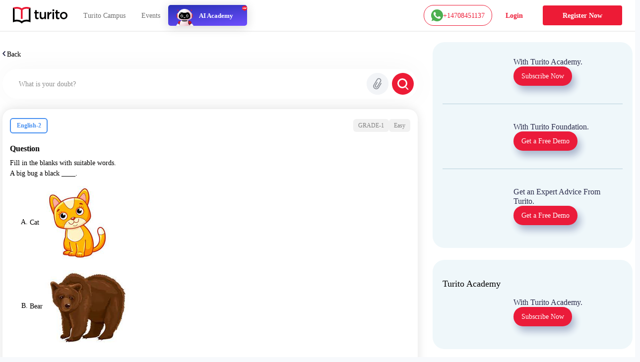

--- FILE ---
content_type: text/html; charset=utf-8
request_url: https://www.turito.com/ask-a-doubt/English-2-fill-in-the-blanks-with-suitable-words-a-big-bug-a-black-bear-cat-qfd6d20e4
body_size: 135011
content:
<!DOCTYPE html><html><head><meta charSet="utf-8"/><meta name="viewport" content="width=device-width"/><meta name="next-head-count" content="2"/><meta charSet="utf-8"/><meta name="apple-itunes-app" content="app-id=1504380245"/><meta name="viewport" content="width=device-width, initial-scale=1, maximum-scale=1"/><link rel="icon" type="image/x-icon" href="https://d2ivesio5kogrp.cloudfront.net/static/yuppedu/images/Turito_32_Fav_icon.png"/><script src="/js/jquery-3.3.1.min.js" defer=""></script><script src="/js/slick.min.js" defer=""></script><script src="/js/bootstrap.bundle.min.js" defer=""></script><script src="https://accounts.google.com/gsi/client" async="" defer=""></script><script type="text/javascript" src="/js/app.js" defer=""></script><script defer="" type="text/javascript" src="https://yuppstatic.akamaized.net/staticstorage/assets/js/aes.js"></script><script defer="" type="text/javascript" src="https://yuppstatic.akamaized.net/staticstorage/assets/js/enc-base64.js"></script><script defer="" type="text/javascript" src="https://yuppstatic.akamaized.net/staticstorage/assets/js/sha256.js"></script><script>
                window.MathJax = window.MathJax || {
                  tex: { inlineMath: [['$', '$'], ['\\(', '\\)']] },
                  svg: { fontCache: 'global' }
                };
              </script><script async="" id="mathjax-script" src="https://cdn.jsdelivr.net/npm/mathjax@3/es5/tex-mml-chtml.js"></script><script type="text/javascript" async="">(function(e,t){var n=e.amplitude||{_q:[],_iq:{}};var r=t.createElement("script")
              ;r.type="text/javascript"
              ;r.integrity="sha384-girahbTbYZ9tT03PWWj0mEVgyxtZoyDF9KVZdL+R53PP5wCY0PiVUKq0jeRlMx9M"
              ;r.crossOrigin="anonymous";r.async=true
              ;r.src="https://cdn.amplitude.com/libs/amplitude-7.2.1-min.gz.js"
              ;r.onload=function(){if(!e.amplitude.runQueuedFunctions){
              console.log("[Amplitude] Error: could not load SDK")}}
              ;var i=t.getElementsByTagName("script")[0];i.parentNode.insertBefore(r,i)
              ;function s(e,t){e.prototype[t]=function(){
              this._q.push([t].concat(Array.prototype.slice.call(arguments,0)));return this}}
              var o=function(){this._q=[];return this}
              ;var a=["add","append","clearAll","prepend","set","setOnce","unset"]
              ;for(var c=0;c<a.length;c++){s(o,a[c])}n.Identify=o;var u=function(){this._q=[]
              ;return this}
              ;var l=["setProductId","setQuantity","setPrice","setRevenueType","setEventProperties"]
              ;for(var p=0;p<l.length;p++){s(u,l[p])}n.Revenue=u
              ;var d=["init","logEvent","logRevenue","setUserId","setUserProperties","setOptOut","setVersionName","setDomain","setDeviceId","enableTracking","setGlobalUserProperties","identify","clearUserProperties","setGroup","logRevenueV2","regenerateDeviceId","groupIdentify","onInit","logEventWithTimestamp","logEventWithGroups","setSessionId","resetSessionId"]
              ;function v(e){function t(t){e[t]=function(){
              e._q.push([t].concat(Array.prototype.slice.call(arguments,0)))}}
              for(var n=0;n<d.length;n++){t(d[n])}}v(n);n.getInstance=function(e){
              e=(!e||e.length===0?"$default_instance":e).toLowerCase()
              ;if(!n._iq.hasOwnProperty(e)){n._iq[e]={_q:[]};v(n._iq[e])}return n._iq[e]}
              ;e.amplitude=n})(window,document);
              
              amplitude.getInstance().init("e7f9a938a0b8a30f966304621b576bad");</script><link rel="preload" href="/_next/static/css/3031f281679fb80b.css" as="style"/><link rel="stylesheet" href="/_next/static/css/3031f281679fb80b.css" data-n-g=""/><link rel="preload" href="/_next/static/css/ef46db3751d8e999.css" as="style"/><link rel="stylesheet" href="/_next/static/css/ef46db3751d8e999.css" data-n-p=""/><link rel="preload" href="/_next/static/css/a9b3b6e9bb2a130e.css" as="style"/><link rel="stylesheet" href="/_next/static/css/a9b3b6e9bb2a130e.css" data-n-p=""/><link rel="preload" href="/_next/static/css/e798298da574d033.css" as="style"/><link rel="stylesheet" href="/_next/static/css/e798298da574d033.css" data-n-p=""/><link rel="preload" href="/_next/static/css/2f16192771c16faf.css" as="style"/><link rel="stylesheet" href="/_next/static/css/2f16192771c16faf.css" data-n-p=""/><link rel="preload" href="/_next/static/css/06d2e80b08d4b91e.css" as="style"/><link rel="stylesheet" href="/_next/static/css/06d2e80b08d4b91e.css" data-n-p=""/><link rel="preload" href="/_next/static/css/165fa1a84843ff37.css" as="style"/><link rel="stylesheet" href="/_next/static/css/165fa1a84843ff37.css" data-n-p=""/><link rel="preload" href="/_next/static/css/95941d685818a9cd.css" as="style"/><link rel="stylesheet" href="/_next/static/css/95941d685818a9cd.css" data-n-p=""/><link rel="preload" href="/_next/static/css/5b53e59b46bd97c6.css" as="style"/><link rel="stylesheet" href="/_next/static/css/5b53e59b46bd97c6.css" data-n-p=""/><link rel="preload" href="/_next/static/css/8fa5e6f87153fd10.css" as="style"/><link rel="stylesheet" href="/_next/static/css/8fa5e6f87153fd10.css"/><noscript data-n-css=""></noscript><script defer="" nomodule="" src="/_next/static/chunks/polyfills-c67a75d1b6f99dc8.js"></script><script defer="" src="/_next/static/chunks/3537.85e59eb1e23e32c9.js"></script><script defer="" src="/_next/static/chunks/4044.280035fbd73d2f59.js"></script><script defer="" src="/_next/static/chunks/963.f805a07d9ba4b466.js"></script><script src="/_next/static/chunks/webpack-eafba6df72f6ee8f.js" defer=""></script><script src="/_next/static/chunks/framework-9179c48fcc5b9feb.js" defer=""></script><script src="/_next/static/chunks/main-b3c290e3a602bb89.js" defer=""></script><script src="/_next/static/chunks/pages/_app-8c837d15a8a10ad9.js" defer=""></script><script src="/_next/static/chunks/db10ad6e-a5bdef9843e6db10.js" defer=""></script><script src="/_next/static/chunks/75fc9c18-ca35c7f9d6ffaeeb.js" defer=""></script><script src="/_next/static/chunks/07a9ca07-45c4365a8dc98ba4.js" defer=""></script><script src="/_next/static/chunks/1664-dc59c5bda9ccef97.js" defer=""></script><script src="/_next/static/chunks/5675-282724effaae095a.js" defer=""></script><script src="/_next/static/chunks/2950-3cdf1043de56e9c1.js" defer=""></script><script src="/_next/static/chunks/6271-a23527d0d460d6c2.js" defer=""></script><script src="/_next/static/chunks/9755-82488aab1ef9ad8e.js" defer=""></script><script src="/_next/static/chunks/5576-0e73688edd60dd53.js" defer=""></script><script src="/_next/static/chunks/5609-5951b5f9484f00fe.js" defer=""></script><script src="/_next/static/chunks/7366-ce21200ec9d39f0a.js" defer=""></script><script src="/_next/static/chunks/6826-638791d8b5dba9aa.js" defer=""></script><script src="/_next/static/chunks/4275-d773d92d369c3a37.js" defer=""></script><script src="/_next/static/chunks/882-5dcb763e21067e1f.js" defer=""></script><script src="/_next/static/chunks/4798-a90f3a54a88628ff.js" defer=""></script><script src="/_next/static/chunks/2170-b8c5af272e43d66f.js" defer=""></script><script src="/_next/static/chunks/9723-d26fea618ced3d3e.js" defer=""></script><script src="/_next/static/chunks/2312-fe8b7259893f6a2e.js" defer=""></script><script src="/_next/static/chunks/pages/ask-a-doubt/%5Bslug%5D-e2a0e8af3f304f9c.js" defer=""></script><script src="/_next/static/A3hG9YdM_dNhDF6xHPjDd/_buildManifest.js" defer=""></script><script src="/_next/static/A3hG9YdM_dNhDF6xHPjDd/_ssgManifest.js" defer=""></script><style id="__jsx-1394947694">#nprogress{pointer-events:none}#nprogress .bar{background:#ed1b36;position:fixed;z-index:1031;top:0;left:0;width:100%;height:3px}#nprogress .peg{display:block;position:absolute;right:0px;width:100px;height:100%;-webkit-box-shadow:0 0 10px #ed1b36,0 0 5px #ed1b36;-moz-box-shadow:0 0 10px #ed1b36,0 0 5px #ed1b36;box-shadow:0 0 10px #ed1b36,0 0 5px #ed1b36;opacity:1;-webkit-transform:rotate(3deg)translate(0px,-4px);-ms-transform:rotate(3deg)translate(0px,-4px);-moz-transform:rotate(3deg)translate(0px,-4px);-o-transform:rotate(3deg)translate(0px,-4px);transform:rotate(3deg)translate(0px,-4px)}#nprogress .spinner{display:"block";position:fixed;z-index:1031;top:15px;right:15px}#nprogress .spinner-icon{width:18px;height:18px;-webkit-box-sizing:border-box;-moz-box-sizing:border-box;box-sizing:border-box;border:solid 2px transparent;border-top-color:#ed1b36;border-left-color:#ed1b36;-webkit-border-radius:50%;-moz-border-radius:50%;border-radius:50%;-webkit-animation:nprogresss-spinner 400ms linear infinite;-moz-animation:nprogress-spinner 400ms linear infinite;-o-animation:nprogress-spinner 400ms linear infinite;animation:nprogress-spinner 400ms linear infinite}.nprogress-custom-parent{overflow:hidden;position:relative}.nprogress-custom-parent #nprogress .spinner,.nprogress-custom-parent #nprogress .bar{position:absolute}@-webkit-keyframes nprogress-spinner{0%{-webkit-transform:rotate(0deg)}100%{-webkit-transform:rotate(360deg)}}@-webkit-keyframes nprogress-spinner{0%{-webkit-transform:rotate(0deg);transform:rotate(0deg)}100%{-webkit-transform:rotate(360deg);transform:rotate(360deg)}}@-moz-keyframes nprogress-spinner{0%{-moz-transform:rotate(0deg);transform:rotate(0deg)}100%{-moz-transform:rotate(360deg);transform:rotate(360deg)}}@-o-keyframes nprogress-spinner{0%{-o-transform:rotate(0deg);transform:rotate(0deg)}100%{-o-transform:rotate(360deg);transform:rotate(360deg)}}@keyframes nprogress-spinner{0%{-webkit-transform:rotate(0deg);-moz-transform:rotate(0deg);-o-transform:rotate(0deg);transform:rotate(0deg)}100%{-webkit-transform:rotate(360deg);-moz-transform:rotate(360deg);-o-transform:rotate(360deg);transform:rotate(360deg)}}</style></head><body><noscript><iframe src="https://www.googletagmanager.com/ns.html?id=GTM-M3RGRQD" height="0" width="0" style="display:none;visibility:hidden"></iframe></noscript><div id="__next"><script async="" src="https://mm-uxrv.com/js/mm_32b4df0a-6cdd-4e59-9eee-2edb94608d40-68646737.js"></script></div><div id="fb-root"></div><script id="__NEXT_DATA__" type="application/json">{"props":{"pageProps":{"data":{"path":"English-2-fill-in-the-blanks-with-suitable-words-a-big-bug-a-black-bear-cat-qfd6d20e4"},"stream":{"status":true,"response":[{"displayCode":"sat","image":"poster,stream/images/sat-1605278462336.png","description":"Master SAT \u0026 Get into Ivy Leagues","icon":"common,stream/images/sat-1605278462336.png","code":"sat","title":"SAT"},{"displayCode":"act","image":"poster,stream/images/act-1605278516096.png","description":"Act on it and Conquer ACTs","icon":"common,stream/images/act-1605278516096.png","code":"act","title":"ACT"},{"displayCode":"psat","image":"poster,stream/images/psat-1605278611676.png","description":"Your Key to College-Bound Success","icon":"common,stream/images/psat-1605278611676.png","code":"psat","title":"PSAT"},{"displayCode":"one-on-one-tutoring-packages","image":"poster,stream/images/one-on-one-tutoring-1605278682274.png","description":"Be Ahead in your Class","icon":"common,stream/images/one-on-one-tutoring-1605278682274.png","code":"one-on-one-tutoring","title":"One-On-One Tutoring"},{"displayCode":"ap-course","image":"poster,stream/images/ap-1630035377269.png","description":"Your gateway to the top global universities","icon":"common,stream/images/ap-1630035438023.png","code":"ap","title":"AP"},{"displayCode":"online-coding-classes","image":"poster,stream/images/scratch-coding-1637771888045.png","description":"Learn Coding from the real coders!","icon":"common,stream/images/scratch-coding-1637771958642.png","code":"scratch-coding","title":"Coding"},{"displayCode":"discovery-program","image":"poster,stream/images/discovery-program-stream.png","description":"Discover traits \u0026 skills, get a clear pathway to academic success.","icon":"common,stream/images/discovery-program.png","code":"discovery-program","title":"Discovery Program"}]},"selectedQuestion":{"questionid":1267113,"questioncode":"qfd6d20e4","questiontext":"Fill in the blanks with suitable words.\u003cbr /\u003eA big bug a black ____.","questiontype":"multichoice","questionoptions":[{"fraction":"0.0000000","answernumbering":"abc","answer":"\u003cp\u003eCat\u003c/p\u003e\r\n\u003cp\u003e\u003cimg src=\"[data-uri]\" alt=\"\" /\u003e\u003c/p\u003e","answer_numbering_value":"a. "},{"fraction":"1.0000000","answernumbering":"abc","answer":"\u003cp\u003eBear\u003c/p\u003e\r\n\u003cp\u003e\u003cimg src=\"[data-uri]\" alt=\"\" /\u003e\u003c/p\u003e","answer_numbering_value":"b. "}],"questionsolution":{"rightanswer":"The correct answer is: Bear\u003cbr /\u003e\u003cimg src=\"[data-uri]\" alt=\"\" /\u003e","specificfeedback":"","numpartscorrect":"","textsolution":"A big bug a black \u003cspan style=\"text-decoration: underline;\"\u003ebear\u003c/span\u003e. \"Bear\" is the correct option.\u003cbr /\u003eThe 'b' sound is repeated in every word of the sentence.","questionhint":"Alliteration refers to the similar sound at the beginning of every word, or most of the words in a sentence.","questionnotes":"","thumbnail":"","duration":null,"questionvideosolutions":{"videosolution":[],"videostatus":false}},"questionmapping":{"subjectname":"English-2","topicname":"Grade-1","subtopicname":"This-and-That"},"seotag":{"title":"Fill in the blanks with suitable words. a big bug a black ____.-Turito","url":"www.turito.com/ask-a-doubt/English-2-fill-in-the-blanks-with-suitable-words-a-big-bug-a-black-bear-cat-qfd6d20e4","description":"Solution for the question - fill in the blanks with suitable words. a big bug a black ____. bear"}},"userGeo":"DE","askAnExpert":false,"askADoubt":false,"bannersData":{"_uid":"1d561ed3-76ae-4a8c-b3f7-93c97c13ccc0","component":"blogCategoryLayout","leftContentLayout":[{"url":"/register?utm_source=blog\u0026utm_content=applying_for_collages_leaderboard","_uid":"e13e296a-5cd4-4a63-ae99-e963455ab90a","image":"https://a.storyblok.com/f/128066/1100x230/00b28b4876/11-applying-for-collages_leaderboard-1100x230.jpg","component":"parallelCategoryPage","ctaAction":"leadPopup","openLinkIn":"_blank","properties":[],"utmContent":"applying_for_colleges_leaderboard","redirectUrl":"","leadFormPopupId":"homeLeadForm","customFormHeading":"Get Expert Guidance"},{"url":"/register?utm_source=blog\u0026utm_content=get_into_top_50_universities_leaderboard","_uid":"4c8a5f5c-5816-4465-b12a-6c9fa70b1a03","image":"https://a.storyblok.com/f/128066/1100x230/076ae55a7b/02-get-into-top-50-universities_leaderboard-1100x230.jpg","component":"parallelCategoryPage","ctaAction":"leadPopup","openLinkIn":"_blank","properties":[],"utmContent":"","redirectUrl":"","leadFormPopupId":"homeLeadForm","customFormHeading":""},{"url":"/turito-academy?utm_source=blog\u0026utm_content=binge_learn_your_favorite_leaderboard","_uid":"c38f1390-f61c-431d-802e-49ec4fc82820","image":"https://a.storyblok.com/f/128066/1100x230/e25d6f75c7/03-binge-learn-your-favorite-topics_leaderboard-1100x230.jpg","component":"parallelCategoryPage","ctaAction":"leadPopup","openLinkIn":"_blank","properties":[],"utmContent":"binge_learn_topics_leaderboard","redirectUrl":"","leadFormPopupId":"homeLeadForm","customFormHeading":""},{"url":"/register?utm_source=blog\u0026utm_content=master_science_infeed_leaderboard","_uid":"36b30e2b-170a-4e02-9545-cbe86fceb86b","image":"https://a.storyblok.com/f/128066/1100x190/5983171fce/04-master-science_infeed-1100x190.jpg","component":"parallelCategoryPage","ctaAction":"leadPopup","openLinkIn":"_blank","properties":[],"utmContent":"master_science_leaderboard","redirectUrl":"","leadFormPopupId":"homeLeadForm","customFormHeading":""},{"url":"/register?utm_source=blog\u0026utm_content=master_english_infeed_leaderboard","_uid":"92e6b2d6-ed8f-4079-b7c9-598843a3cf1b","image":"https://a.storyblok.com/f/128066/1100x190/b46bfb406c/05-master-english_infeed-1100x190.jpg","component":"parallelCategoryPage","ctaAction":"leadPopup","openLinkIn":"_blank","properties":[],"utmContent":"master_english_leaderboard","redirectUrl":"","leadFormPopupId":"homeLeadForm","customFormHeading":""},{"url":"/register?utm_source=blog\u0026utm_content=master_math_infeed_leaderboard","_uid":"92e05223-d353-41ed-9b38-b56a513bfbbd","image":"https://a.storyblok.com/f/128066/1100x190/b31e926ac9/06-master-math_infeed-1100x190.jpg","component":"parallelCategoryPage","ctaAction":"leadPopup","openLinkIn":"_blank","properties":[],"utmContent":"master_math_leaderboard","redirectUrl":"","leadFormPopupId":"homeLeadForm","customFormHeading":""},{"url":"/register?utm_source=blog\u0026utm_content=master_physics_infeed_leaderboard","_uid":"174bb40f-8049-4ef7-887a-b002a5f7c6a7","image":"https://a.storyblok.com/f/128066/1100x190/bd148addb6/07-master-physics_infeed-1100x190.jpg","component":"parallelCategoryPage","ctaAction":"leadPopup","openLinkIn":"_blank","properties":[],"utmContent":"master_physics_leaderboard","redirectUrl":"","leadFormPopupId":"homeLeadForm","customFormHeading":""},{"url":"/register?utm_source=blog\u0026utm_content=master_chemistry_infeed_leaderboard","_uid":"de3f8553-fd88-4613-8576-175d2423afa8","image":"https://a.storyblok.com/f/128066/1100x190/d5956db6ea/08-master-chemistry_infeed-1100x190.jpg","component":"parallelCategoryPage","ctaAction":"leadPopup","openLinkIn":"_blank","properties":[],"utmContent":"master_chemistry_leaderboard","redirectUrl":"","leadFormPopupId":"homeLeadForm","customFormHeading":""},{"url":"/register?utm_source=blog\u0026utm_content=master_biology_infeed_leaderboard","_uid":"376eaa6f-e954-4316-844b-2bdaf604f43b","image":"https://a.storyblok.com/f/128066/1100x190/a504a055ce/09-master-biology_infeed-1100x190.jpg","component":"parallelCategoryPage","ctaAction":"leadPopup","openLinkIn":"_blank","properties":[],"utmContent":"master_biology_leaderboard","redirectUrl":"","leadFormPopupId":"homeLeadForm","customFormHeading":""}],"rightContentLayout":[{"_uid":"9186e505-891b-483a-a486-8238062edc11","title":"","component":"rightSideParallel","parallels":[{"_uid":"fe8746e3-1591-4a6f-8546-d662e62f83c7","text":{"type":"doc","content":[{"type":"heading","attrs":{"level":4},"content":[{"text":"With Turito Academy.","type":"text"}]}]},"image":"https://a.storyblok.com/f/128066/460x540/8c15a1614e/03-binge-learn-your-favorite-topics_side-column-460x540.webp","cardType":"storyCardHrClassType","component":"rightParallel","ctaButton":[{"_uid":"243dcd2e-6e74-47a9-ab47-db74f39524f8","ctaText":"Subscribe Now","component":"blogParallelButton","ctaAction":"leadPopup","utmContent":"binge_learn_leaderboard","redirectUrl":"","buttonVariant":"btnPrimary","leadFormPopupId":"homeLeadForm","hasDemoSelection":false,"customFormHeading":""}],"imagePriority":true},{"_uid":"ba78b007-c358-4de4-8c61-dead0df83be9","text":{"type":"doc","content":[{"type":"heading","attrs":{"level":4},"content":[{"text":"With Turito Foundation.","type":"text"}]}]},"image":"https://a.storyblok.com/f/128066/460x540/d860c8a26b/02-get-into-top-50-universities_side-column-460x540.webp","cardType":"storyCardHrClassType","component":"rightParallel","ctaButton":[{"_uid":"0d5ddfd4-fbce-436e-af2e-245c4cf97724","ctaText":"Get a Free Demo","component":"blogParallelButton","ctaAction":"leadPopup","utmContent":"get_into_top_universities_leaderboard","redirectUrl":"/book-a-free-demo","buttonVariant":"btnPrimary","leadFormPopupId":"homeLeadForm","hasDemoSelection":true,"customFormHeading":""}],"imagePriority":false},{"_uid":"57a05b7b-02cf-49ec-8cef-e22bbc608f48","text":{"type":"doc","content":[{"type":"heading","attrs":{"level":4},"content":[{"text":"Get an Expert Advice From Turito.","type":"text"}]}]},"image":"https://a.storyblok.com/f/128066/460x540/8061b0ad12/11-applying-for-collages_side-column-460x540.webp","cardType":"storyCardHrClassType","component":"rightParallel","ctaButton":[{"_uid":"07230b64-d2cb-4f1c-a1ed-d16b9940291c","ctaText":"Get a Free Demo ","component":"blogParallelButton","ctaAction":"leadPopup","utmContent":"applying_for_colleges","redirectUrl":"/book-a-free-demo","buttonVariant":"btnPrimary","leadFormPopupId":"homeLeadForm","hasDemoSelection":true,"customFormHeading":""}],"imagePriority":false}]},{"_uid":"fd6b2614-df96-4a1c-8877-97ec2f1f1f1f","title":"Turito Academy","component":"rightSideParallel","parallels":[{"_uid":"e162ee68-bffa-4ef7-be9d-04376377df67","text":{"type":"doc","content":[{"type":"heading","attrs":{"level":4},"content":[{"text":"With Turito Academy.","type":"text"}]}]},"image":"https://a.storyblok.com/f/128066/460x540/8c15a1614e/03-binge-learn-your-favorite-topics_side-column-460x540.webp","cardType":"storyCardHrClassType","component":"rightParallel","ctaButton":[{"_uid":"1e1daaa0-029f-4c0a-9531-368a78b40e8a","ctaText":"Subscribe Now","component":"blogParallelButton","ctaAction":"leadPopup","utmContent":"binge_learn_leaderboard","redirectUrl":"","buttonVariant":"btnPrimary","leadFormPopupId":"homeLeadForm","hasDemoSelection":false,"customFormHeading":""}],"imagePriority":false}]},{"_uid":"18737877-41c5-4bd1-9414-64aa0bd8e890","title":"Test Prep","component":"rightSideParallel","parallels":[{"_uid":"2e4975b3-7de7-4a22-87d7-da59275f27c0","text":{"type":"doc","content":[{"type":"heading","attrs":{"level":4},"content":[{"text":"With Turito Foundation.","type":"text"}]}]},"image":"https://a.storyblok.com/f/128066/460x540/d860c8a26b/02-get-into-top-50-universities_side-column-460x540.webp","cardType":"storyCardHrClassType","component":"rightParallel","ctaButton":[{"_uid":"ed075bb7-6ecc-4d26-8d2f-a907c054b1ce","ctaText":"Get a Free Demo","component":"blogParallelButton","ctaAction":"leadPopup","utmContent":"get_into_top_universities_leaderboard","redirectUrl":"/book-a-free-demo","buttonVariant":"btnPrimary","leadFormPopupId":"homeLeadForm","hasDemoSelection":true,"customFormHeading":""}],"imagePriority":false}]}]},"modalFormData":{"_uid":"67777cb9-044d-456e-9686-fc580505f4fd","fields":[{"_uid":"6cd3780b-7ef8-4041-a364-e632eb443038","component":"global_reference","reference":{"name":"Global form fields","created_at":"2023-01-12T14:47:34.490Z","published_at":"2024-12-09T11:21:07.899Z","updated_at":"2024-12-09T11:21:07.926Z","id":245795210,"uuid":"ec744ae3-e946-4345-a0b7-018ba4f69a37","content":{"_uid":"8b9db2e4-0514-48e5-bfbc-012e205d97e3","global":[{"_uid":"e3271ade-12c3-4f62-8794-c51cacc04100","fields":[{"_uid":"0e6806f0-cfea-41eb-b5f8-37fe82831756","type":"text","label":"Name","component":"formikTextField","showLabel":true,"apiKeyName":"name","isMandatory":true,"placeholder":"Enter full name","componentName":"textInput","validationRegex":"^[A-Za-z][A-Za-z0-9 ]{2,48}$"},{"_uid":"0da4a3a2-7aa5-46ea-a29d-7053f46f7c54","label":"Mobile","component":"formikMobileField","showLabel":true,"apiKeyName":"mobile","isMandatory":true,"placeholder":"Enter mobile number","componentName":"formikMobileField","validationRegex":"","isOTPVerification":true},{"_uid":"c197f0d4-a9b1-4020-ac01-e903a237e52e","type":"email","label":"Email","component":"formikTextField","showLabel":true,"apiKeyName":"email","isMandatory":true,"placeholder":"Enter email id","componentName":"textInput","validationRegex":"^[a-zA-Z0-9._%+-]+@[a-zA-Z0-9.-]+\\.[a-zA-Z]{2,}$"},{"_uid":"eb0733af-e6ae-4f6a-a6fd-ce7f10f2c090","label":"Grade","options":[{"_uid":"1550bd7a-dcfe-46ac-a6bb-e290e83f0a0f","name":"Select Grade","value":"","component":"keyValue"},{"_uid":"5058396d-80b7-44cb-95e8-1ffc2a63549e","name":"Grade 1","value":"grade-1","component":"keyValue"},{"_uid":"796eb7aa-8ae2-4629-9b52-c48a348daf65","name":"Grade 2","value":"grade-2","component":"keyValue"},{"_uid":"3b2955e0-9727-4aa2-9beb-9635ec0ff10a","name":"Grade 3","value":"grade-3","component":"keyValue"},{"_uid":"b7819e63-9709-4c0d-8ae9-8e35e352c51c","name":"Grade 4","value":"grade-4","component":"keyValue"},{"_uid":"9539fd96-6dde-4f63-869f-ccd7c3f99655","name":"Grade 5","value":"grade-5","component":"keyValue"},{"_uid":"553609ef-7218-4bf9-8e9a-7bab2917102c","name":"Grade 6","value":"grade-6","component":"keyValue"},{"_uid":"4dc67e33-a7b9-40c0-bfc0-4b651ca11345","name":"Grade 7","value":"grade-7","component":"keyValue"},{"_uid":"ffcb2d51-1bb0-43c3-88d8-d7cf5595c688","name":"Grade 8","value":"grade-8","component":"keyValue"},{"_uid":"d51a8e18-610a-44af-aea0-afda5f9d07f0","name":"Grade 9","value":"grade-9","component":"keyValue"},{"_uid":"86e83596-b1eb-4350-b2bd-2edf322dddf7","name":"Grade 10","value":"grade-10","component":"keyValue"},{"_uid":"1868ad57-0227-4fe9-8760-0c65a6759a18","name":"Grade 11","value":"grade-11","component":"keyValue"},{"_uid":"bbe06ff4-560e-4a05-97e4-9e79db4da96f","name":"Grade 12","value":"grade-12","component":"keyValue"}],"component":"formikSelectField","showLabel":true,"apiKeyName":"grade","isMandatory":true,"placeholder":"Grade*","componentName":"formikSelectField"},{"_uid":"6aaf6b0a-262f-49f7-895d-6bbc87317bfe","label":"I agree to get WhatsApp notifications \u0026 Marketing updates","component":"checkbox","apiKeyName":"marketingUpdates","isMandatory":false,"componentName":"checkboxField"}],"component":"globalFormFields"}],"component":"global"},"slug":"global-form-fields","full_slug":"global/global-form-fields","sort_by_date":null,"position":-50,"tag_list":[],"is_startpage":false,"parent_id":75882197,"meta_data":null,"group_id":"4b1a5263-44ad-4f92-8a46-fe3fe44ba487","first_published_at":"2023-01-20T13:17:16.143Z","release_id":null,"lang":"default","path":null,"alternates":[],"default_full_slug":null,"translated_slugs":null,"_stopResolving":true}}],"heading":{"type":"doc","content":[{"type":"heading","attrs":{"level":2},"content":[{"text":"Book a free demo","type":"text"}]}]},"modalId":"homeLeadForm","variant":"","component":"globalForm","redirectUrl":"","ctaButtonText":"Submit"},"videoSolution":{"status":false,"error":{"code":429,"type":"","message":"RES_S_ERROR_TOO_MANY_REQUESTS","details":{}}}},"__N_SSP":true},"page":"/ask-a-doubt/[slug]","query":{"slug":"English-2-fill-in-the-blanks-with-suitable-words-a-big-bug-a-black-bear-cat-qfd6d20e4"},"buildId":"A3hG9YdM_dNhDF6xHPjDd","isFallback":false,"dynamicIds":[76554,44798,23537,74044,82321],"gssp":true,"scriptLoader":[]}</script></body></html>

--- FILE ---
content_type: application/javascript; charset=UTF-8
request_url: https://www.turito.com/_next/static/chunks/9723-d26fea618ced3d3e.js
body_size: 87396
content:
(self.webpackChunk_N_E=self.webpackChunk_N_E||[]).push([[9723],{14776:function(e,t,a){"use strict";a.d(t,{GV:function(){return m},P7:function(){return h},ZW:function(){return p},ru:function(){return g}});var s=a(7297),n=a(28687),i=a.n(n);function o(){let e=(0,s.Z)(["\n    query getAllPostsWithCategorySlug($slug: String!, $endCursor: String!, $count: Int!) {\n      posts(where: { categoryName: $slug }, first: $count, after: $endCursor) {\n        edges {\n          node {\n            id\n            title\n            date\n            slug\n            uri\n            categories {\n              edges {\n                node {\n                  name\n                  slug\n                }\n              }\n            }\n            excerpt\n            featuredImage {\n              node {\n                id\n                altText\n                sourceUrl(size: MEDIUM_LARGE)\n                mediaDetails {\n                  height\n                  width\n                }\n              }\n            }\n          }\n        }\n        pageInfo {\n          startCursor\n          hasNextPage\n          endCursor\n          hasPreviousPage\n        }\n      }\n    }\n  "]);return o=function(){return e},e}function l(){let e=(0,s.Z)(["\n    mutation ($id: Int!, $comment:String!,$author:String!) {\n        createComment(\n            input: {commentOn: $id, content: $comment,\n              author: $author\n            }\n          ) {\n            success\n            comment {\n              id\n              content\n              author {\n                node {\n                  name\n                }\n              }\n            }\n          }\n      }"]);return l=function(){return e},e}function r(){let e=(0,s.Z)(["\n    query getAllPostsWithCategorySlug($slug: String!, $count: Int!, $tag: String!) {\n      posts(where: {tag: $tag, categoryName: $slug}, first: $count) {\n        edges {\n          node {\n            id\n            title\n            date\n            slug\n            uri\n            featuredImage {\n              node {\n                id\n                altText\n                sourceUrl(size: LARGE)\n                mediaDetails {\n                  height\n                  width\n                }\n              }\n            }\n            tags {\n              edges {\n                node {\n                  id\n                  name\n                }\n              }\n            }\n          }\n        }\n      }\n    }\n  "]);return r=function(){return e},e}function d(){let e=(0,s.Z)(["\n    query getLatestPosts($count: Int, $categoryNames: String, $tag: String!) {\n      posts(where: {categoryName: $categoryNames, tag: $tag}, first: $count) {\n        edges {\n          node {\n            id\n            title\n            date\n            slug\n            featuredImage {\n              node {\n                id\n                altText\n                sourceUrl(size: MEDIUM)\n                mediaDetails {\n                  height\n                  width\n                }\n              }\n            }\n            uri\n            tags {\n              edges {\n                node {\n                  id\n                  name\n                }\n              }\n            }\n          }\n        }\n      }\n    }\n  "]);return d=function(){return e},e}a(9669);let c={BLOG_ENDPOINT:"https://www.turito.com/blog-internal/graphql",BLOG_RANKMATH_ENDPOINT:"https://www.turito.com/blog-internal/wp-json/rankmath/v1/getHead?url=",LEARN_ENDPOINT:"https://www.turito.com/learn-internal/graphql",LEARN_RANKMATH_ENDPOINT:"https://www.turito.com/learn-internal/wp-json/rankmath/v1/getHead?url="},u=async function(e,t){let a=arguments.length>2&&void 0!==arguments[2]?arguments[2]:{},s=await i()(e,t,a);return s};async function m(e,t,a){let s=arguments.length>3&&void 0!==arguments[3]?arguments[3]:20,i=(0,n.gql)(o()),l=c[e],r=await u(l,i,{slug:t,count:s,endCursor:a});return(null==r?void 0:r.posts)?r.posts:[]}async function p(e,t,a,s){let i=(0,n.gql)(l()),o=c[e];try{return await u(o,i,{id:t,comment:a,author:s})}catch(e){return JSON.parse(JSON.stringify(e))}}async function g(e,t,a){var s;let i=arguments.length>3&&void 0!==arguments[3]?arguments[3]:100,o=(0,n.gql)(r()),l=c[e],d=await u(l,o,{slug:t,count:i,tag:a});return(null==d?void 0:null===(s=d.posts)||void 0===s?void 0:s.edges)?d.posts.edges:[]}async function h(e,t){var a,s;let i=arguments.length>2&&void 0!==arguments[2]?arguments[2]:"",o=arguments.length>3&&void 0!==arguments[3]?arguments[3]:3,l=(0,n.gql)(d()),r=c[e],m=await u(r,l,{count:o,categoryNames:i,tag:t});return(null==m?void 0:null===(a=m.posts)||void 0===a?void 0:a.edges)?null==m?void 0:null===(s=m.posts)||void 0===s?void 0:s.edges:{}}},50192:function(e,t,a){"use strict";a.d(t,{Z:function(){return nG}});var s=a(85893),n=a(11163),i=a.n(n),o=a(5152),l=a.n(o),r=a(18297),d=a(21839),c=a(67294),u=a(44608),m=a(9008),p=a.n(m);class g extends c.Component{render(){let{seoTags:e}=this.props,t="",a="",n="";return e&&((e=JSON.parse(JSON.stringify(e)))._editable="",e._uid="",e.component="",t=e.title,a=e.description,n=e.canonical_url,e.title="",e.canonical_url="",e.description=""),(0,s.jsxs)(s.Fragment,{children:[(0,s.jsxs)(p(),{children:[!!e&&(0,s.jsxs)(s.Fragment,{children:[t&&(0,s.jsx)("title",{children:t}),a&&(0,s.jsx)("meta",{name:"description",content:a}),n&&(0,s.jsx)("link",{rel:"canonical",href:n})]}),!!e&&0!==Object.keys(e).length&&Object.keys(e).map((t,a)=>(e[t],(0,s.jsx)(c.Fragment,{children:e[t]?t.includes("og_a_")||t.includes("fb_a_")?(0,s.jsx)("meta",{property:t.split("_a_").join(":")+"",content:e[t]+""}):t.includes("twitter_a_")?(0,s.jsx)("meta",{name:t.split("_a_").join(":")+"",content:e[t]+""}):(0,s.jsx)("meta",{name:t.split("_a_").join("-")+"",content:e[t]+""}):""},a)))]}),t&&(0,s.jsx)("h1",{className:"sr-only",children:t})," "]})}}var h=a(4153);class _ extends c.Component{componentDidMount(){h.L("Turito");let{blok:e}=this.props,t=!!e&&!!e.body&&e.body.length>0&&e.body.some(e=>e.isBatchPage),a=i()&&i().query&&i().query.slug;e&&e.body&&e.body.length>0&&e.body.some(e=>"batchPackages"==e.component)&&this.getPackageDetails(t,a),this.setState({isBatchPage:t})}componentDidUpdate(e,t){if(JSON.stringify(e)!==JSON.stringify(this.props)){this.setState(()=>({packagesData:{}}));let{blok:e}=this.props,t=!!e&&!!e.body&&e.body.length>0&&e.body.some(e=>e.isBatchPage),a=i()&&i().query&&i().query.slug;e&&e.body&&e.body.length>0&&e.body.some(e=>"batchPackages"==e.component)&&this.getPackageDetails(t,a),this.setState({isBatchPage:t})}}render(){let{blok:e}=this.props,{packagesData:t}=this.state;return(0,s.jsxs)(s.Fragment,{children:[e.seo&&e.seo[0]&&(0,s.jsx)(g,{seoTags:e.seo[0]}),e.header&&e.header[0]&&e.header[0]._uid&&(0,s.jsx)(nG,{blok:e.header[0],slug:this.props.slug},e.header[0]._uid),e.body&&(0,s.jsx)("main",{className:"pl-main-container position-relative",children:e.body.map(e=>(0,s.jsx)(nG,{blok:e,packagesData:t,slug:this.props.slug},e._uid+((null==e?void 0:e.uri)||(null==e?void 0:e.slug)||"")))}),e.footer&&e.footer[0]&&e.footer[0]._uid&&(0,s.jsx)(nG,{blok:e.footer[0],slug:this.props.slug},e.footer[0]._uid)]})}constructor(e){super(e),this.getPackageDetails=async(e,t)=>{let{blok:a}=this.props,s={},n=null==t?void 0:t[2];"digital-sat-self-study"===t[2]&&(n="sat-self-study");let i=new u.Z,o=[],l={},r={},d=!1,c={};d=!!a&&!!a.body&&a.body.length>0&&a.body.some(e=>"batchPackages"==e.component);let m=await i.getData("API_PACKAGE_URL_V2","master/course/package/details?display_code="+n,{});if(m&&m.status&&m.response&&m.response.courses&&m.response.courses.length){let a=m.response.courses;if(e){let e=a.findIndex(e=>e.course.code===t[3]);-1!==e&&(l=a[e]),c=a.filter(e=>{let a=t[3];return e.course.code==a}),o=a.filter(e=>{let a=t[3];return e.course.code!==a})}else o=m.response.courses,l=m.response.courses[0];l.masterPackages&&l.masterPackages.length>0&&l.masterPackages[0].clientPackageDetails&&l.masterPackages[0].clientPackageDetails.length>0&&(r=l.masterPackages[0].clientPackageDetails[0])}s.batches=o,s.course=l,s.coursePackage=r,s.courseSchedule=c,s.hasBatches=d,s.slug="/"+t.slice(0,3).join("/"),this.setState({packagesData:s})},this.state={isBatchPage:!1,packagesData:{}}}}var v=a(89755),b=a.n(v),x=a(25675),f=a.n(x),y=a(41664),j=a.n(y),k=a(47051),w=a.n(k),S=a(46616),N=a(16573),C=a(12834),T=a(31113),I=a.n(T),P=function(e){let{links:t}=e;return(0,s.jsx)("section",{className:I().breadCrumbsContainer,children:null==t?void 0:t.map(e=>(0,s.jsx)(j(),{href:e.link,className:"".concat(I().link," ").concat((null==e?void 0:e.isActive)?"disabled-link":""),children:null==e?void 0:e.name},null==e?void 0:e.name))})},B=a(78636),D=a(4298),A=a.n(D);function R(e){let{size:t,id:a,sizeMapping:n}=e;return(0,s.jsxs)(s.Fragment,{children:[(0,s.jsx)(A(),{async:!0,defer:!0,dangerouslySetInnerHTML:{__html:"\n                        window.googletag = window.googletag || {cmd: []};\n                        googletag.cmd.push(function() {\n                        var adSizes = ".concat(JSON.parse(n),"\n                        googletag.defineSlot('/28418187/Turito_Display', ").concat(t,", '").concat(a,"').defineSizeMapping(adSizes).addService(googletag.pubads());\n                        googletag.enableServices();\n                        });")}}),(0,s.jsx)("div",{id:a,className:w().adSlots,children:(0,s.jsx)(A(),{dangerouslySetInnerHTML:{__html:'googletag.cmd.push(function() { googletag.display("'.concat(a,'"); });')}})})]})}let E=function(){let{googletag:e}=window;e.cmd.push(function(){e.destroySlots()})};var L=a(57712),M=a(25935),F=a(14776),z=a(30381),O=a.n(z),G=a(84316),q=a(26901),U=a(34339),W=a(2664),H=a(32569),V=a(26823);let Z=e=>{let t=new Date(e).toLocaleDateString("en-US",{month:"short",day:"numeric",year:"numeric"});return t},J=e=>{var t,a,i,o,l,r,d,m,p,g,h,_,v,x,y,k,T,I,B,D,z,J,Y,K,Q,X,ee,et,ea,es,en,ei,eo,el,er,ed,ec,eu,em,ep,eg,eh,e_,ev,eb,ex;let{blok:ef}=e,ey=(0,n.useRouter)(),ej="https://www.turito.com".concat((null==ey?void 0:ey.asPath)||""),[ek,ew]=(0,c.useState)(!1),[eS,eN]=(0,c.useState)((null==ef?void 0:null===(t=ef.postData)||void 0===t?void 0:null===(a=t.custom_post_fields)||void 0===a?void 0:a.isReadmoreAvailable)||!1),[eC,eT]=(0,c.useState)(!1),[eI,eP]=(0,c.useState)(3),[eB,eD]=(0,c.useState)({showToast:!1,variant:"success"}),[eA,eR]=(0,c.useState)("lessons"),[eE,eL]=(0,c.useState)([]),[eM,eF]=(0,c.useState)(!1),[ez,eO]=(0,c.useState)(!1),[eG,eq]=(0,c.useState)(!1),eU=(0,c.useRef)(null),{isFormSubmitted:eW,trigger:eH,triggerData:eV}=(0,W.v9)(e=>e.modal),eZ=null==ef?void 0:null===(i=ef.postData)||void 0===i?void 0:i.comments,eJ=(0,W.I0)(),eY=e=>{var t;null===(t=e.clipboardData)||void 0===t||t.setData("text/plain",ej),e.preventDefault()},eK=(0,V.Z)("googleAddsEnable"),eQ=()=>{document.addEventListener("copy",eY),document.execCommand("copy"),document.removeEventListener("copy",eY),ew(!0),setTimeout(()=>{ew(!1)},5e3)};(0,c.useEffect)(()=>{setTimeout(()=>{eK&&e$()},3e3);let e=new URLSearchParams(window.location.search),t=Object.fromEntries(e.entries());if(null==t?void 0:t.shouldUpdate){let e=document.getElementById("commentingBlock");e&&e.scrollIntoView();var a=window.location.href.split("?")[0];ey.replace(a,void 0,{shallow:!0}),setTimeout(()=>{document.getElementById("commentTextBox").value.length>2&&eX()},2e3)}return()=>{eK&&E()}},[ey.asPath]),(0,c.useEffect)(()=>()=>{setTimeout(()=>{eD({showToast:!1})},5e3)},[eB.showToast]);let e$=()=>{let{googletag:e}=window;e.cmd.push(function(){e.pubads().refresh()})},eX=async()=>{$("#commentButton").attr({"data-target":"#blogCategoryFormUndefined"});let e=document.getElementById("commentTextBox"),t=new G.Z().getData("user-basic-info"),a=new U.Z,s=a.getUserLoginInfo("is-logged-in",{});if(s){var n,i;if(e.value.length<2){eD({showToast:!0,variant:"danger",message:"please enter a valid comment"});return}let a=await (0,F.ZW)(window.location.pathname.includes("/learn")?"LEARN_ENDPOINT":"BLOG_ENDPOINT",null==ef?void 0:null===(n=ef.postData)||void 0===n?void 0:n.databaseId,null==e?void 0:e.value,(null==t?void 0:t.firstName)||(null==t?void 0:t.name));if(null==a?void 0:null===(i=a.createComment)||void 0===i?void 0:i.success)$("#commentTextBox").val(""),eD({showToast:!0,variant:"success",message:"We appreciate your input, and our moderators will review and approve it."});else{let e=a.response.errors[0].message;"Duplicate comment detected; it looks as though you&#8217;ve already said that!"==e?eD({showToast:!0,variant:"danger",message:"Duplicate comment detected !"}):eD({showToast:!0,variant:"danger",message:e})}}else $("#commentButton").attr({"data-target":"#homeLeadForm","data-toggle":"modal","data-heading":"Login/Signup","data-redirecturl":window.location.href+"?shouldUpdate=true"}),$("#commentButton").trigger("click")},e0=()=>{eI==eZ.nodes.length?(eT(!1),eP(0)):(eT(!0),eP(eI+(null==eZ?void 0:eZ.nodes.slice(eI,eZ.nodes.length).length)))},e1=e=>{},e2=()=>{},e3=[];if(null==ef?void 0:ef.enableBreadCrumb){let e=null==ef?void 0:null===(em=ef.postData)||void 0===em?void 0:em.uri,t=(null===(ep=null==e?void 0:e.split("/"))||void 0===ep?void 0:ep[1])||"";e3.push({name:t.charAt(0).toUpperCase()+t.slice(1),link:null===(eg=null===(eh=null===(e_=ey.asPath)||void 0===e_?void 0:e_.split("/"))||void 0===eh?void 0:eh.slice(0,-1))||void 0===eg?void 0:eg.join("/"),isActive:!1}),e3.push({name:null==ef?void 0:null===(ev=ef.postData)||void 0===ev?void 0:ev.title,link:ey.asPath,isActive:!0})}let e4=()=>{eN(!1)},e5=e=>null==e?void 0:e.replace(/-/g," ").replace(/\b\w/g,e=>e.toUpperCase()),e6=async()=>{var e,t,a,s,n;let i={quizIds:null==ef?void 0:null===(e=ef.postData)||void 0===e?void 0:null===(t=e.custom_post_fields)||void 0===t?void 0:null===(a=t.quizids)||void 0===a?void 0:a.split(",").map(Number)},o=new u.Z,l=await o.postData("API_EXAM_URL","learn/page/quizzes",i,{});(null==l?void 0:null===(s=l.response)||void 0===s?void 0:null===(n=s.quizzes)||void 0===n?void 0:n.length)&&eL(l.response.quizzes),eR("exercises")};(0,c.useEffect)(()=>{eW&&"testButton"===eH&&(null==eV?void 0:eV.quizCode)&&(eJ((0,H.NZ)({})),ey.push("/test/".concat(eV.quizCode)))},[eW,eH,eV]);let e7=(e,t)=>{let a=new U.Z,s=a.getUserLoginInfo("is-logged-in",{});s?t&&ey.push("/test/".concat(t)):($("#".concat(e)).attr({"data-target":"#homeLeadForm","data-toggle":"modal","data-richheading":JSON.stringify({type:"doc",content:[{type:"heading",attrs:{level:2},content:[{text:"Sign up/Sign ",type:"text",marks:[{type:"styled",attrs:{class:"primaryRed"}}]},{text:"in to start test",type:"text"}]}]}),"data-trigger":"testButton","data-triggerdata":JSON.stringify({quizCode:t}),"data-headingcenter":"true"}),$("#".concat(e)).trigger("click"))},e8=null;try{(null==ef?void 0:null===(eb=ef.postData)||void 0===eb?void 0:eb.content)&&(e8=(0,M.ZP)(null==ef?void 0:null===(ex=ef.postData)||void 0===ex?void 0:ex.content))}catch(e){console.log(e)}return(0,c.useEffect)(()=>{let e=new U.Z,t=()=>{let t=e.getUserLoginInfo("is-logged-in",{});eO(t),t&&eF(!1)};t();let a=e=>{"user-basic-info"===e.key&&t()};return window.addEventListener("storage",a),()=>window.removeEventListener("storage",a)},[]),(0,c.useEffect)(()=>{let e=()=>{let e=new U.Z,t=e.getUserLoginInfo("is-logged-in",{});if(t){eO(!0),eF(!1);return}t||(eq(!0),window.scrollTo({top:0,behavior:"smooth"}),eF(!1),setTimeout(()=>{eq(!1)},1e3))};return $("#homeLeadForm").on("hidden.bs.modal",e),()=>{$("#homeLeadForm").off("hidden.bs.modal",e)}},[]),(0,c.useEffect)(()=>{let e=()=>{if(!eU.current||ez||eG)return;let e=eU.current.scrollHeight,t=window.scrollY+window.innerHeight;t/e*100>=40&&!eM&&(eF(!0),$("#signupPromptBtn").attr({"data-target":"#homeLeadForm","data-toggle":"modal","data-richheading":JSON.stringify({type:"doc",content:[{type:"heading",attrs:{level:2},content:[{text:"Sign up/Sign in ",type:"text",marks:[{type:"styled",attrs:{class:"primaryRed"}}]},{text:"to read full article",type:"text"}]}]}),"data-headingcenter":"true"}),$("#signupPromptBtn").trigger("click"))};return window.addEventListener("scroll",e),()=>window.removeEventListener("scroll",e)},[ez,eM,eG]),(0,c.useEffect)(()=>{if(eW&&"signupPrompt"===eH){let e=new U.Z,t=e.getUserLoginInfo("is-logged-in",{});t&&(eO(!0),eF(!1))}},[eW,eH]),(0,s.jsxs)(s.Fragment,{children:[eK&&(0,s.jsx)(A(),{dangerouslySetInnerHTML:{__html:"\n                        window.googletag = window.googletag || { cmd: [] };\n                        googletag.cmd.push(function () {\n                        var adSizes =googletag.sizeMapping().addSize([320, 400], [[320, 50], [300, 50]]).addSize([1024, 600], [728, 90]).addSize([980, 690], [728, 90]).build();\n                        googletag.defineSlot('/28418187/Turito_Display', [[728, 90],[320,50]], 'mid-id').defineSizeMapping(adSizes).addService(googletag.pubads());\n                        googletag.enableServices();\n                        googletag.cmd.push(function() { setTimeout(()=>{ googletag.display(\"mid-id\"); },3000); });\n                        });"}}),eB.showToast&&(0,s.jsxs)(q.Z,{variant:eB.variant,children:[" ",eB.message," "]}),(0,s.jsxs)("section",{className:"customContainerB "+w().blogStoryInMobi,children:[(0,s.jsx)("div",{className:"container-fluid "+w().blogPage,children:(0,s.jsx)("div",{className:"row",children:(0,s.jsxs)("div",{className:"col-12 "+w().blogPageRow,children:[(0,s.jsxs)("div",{className:w().colLeft,children:[ef.enableBreadCrumb&&e3.length>0&&(0,s.jsx)(P,{links:e3}),(0,s.jsxs)("div",{className:w().blogViewContent,children:[(0,s.jsxs)("div",{className:w().titlesInfo,children:[(0,s.jsx)("h1",{className:w().headingTwo,children:null==ef?void 0:null===(o=ef.postData)||void 0===o?void 0:o.title}),(0,s.jsxs)("div",{className:w().shareBadgeContainer,children:[(0,s.jsxs)("div",{children:[(0,s.jsx)("div",{className:w().gradePills,children:null==ef?void 0:null===(l=ef.postData)||void 0===l?void 0:null===(r=l.tags)||void 0===r?void 0:null===(d=r.edges)||void 0===d?void 0:d.map(e=>{var t,a;return(0,s.jsx)("div",{children:e5(null==e?void 0:null===(t=e.node)||void 0===t?void 0:t.name)},null==e?void 0:null===(a=e.node)||void 0===a?void 0:a.id)})}),(0,s.jsx)("span",{className:w().date,children:Z(null==ef?void 0:null===(m=ef.postData)||void 0===m?void 0:m.date)})]}),(0,s.jsxs)("div",{className:w().shareBadge,children:[(0,s.jsx)(S.Z,{url:ej,onClick:()=>{e1("Twitter")},children:(0,s.jsx)("a",{className:"img-fluid",href:"#",children:(0,s.jsx)(f(),{src:"https://d2ivesio5kogrp.cloudfront.net/static/yuppedu/images/twitter-40.svg",alt:"twitter",height:30,width:30})})}),(0,s.jsx)(N.Z,{url:ej,onClick:()=>{e1("Facebook")},children:(0,s.jsx)("a",{className:"img-fluid",href:"#",children:(0,s.jsx)("img",{src:"https://d2ivesio5kogrp.cloudfront.net/static/yuppedu/images/facebook-40.svg",alt:"facebook",height:30,width:30})})}),(0,s.jsx)(C.Z,{url:ej,onClick:()=>{e1("WhatsApp")},children:(0,s.jsx)("a",{className:"img-fluid",href:"#",children:(0,s.jsx)("img",{src:"https://d2ivesio5kogrp.cloudfront.net/static/yuppedu/images/whatsapp-40.svg",alt:"whatsapp",height:30,width:30})})}),(0,s.jsx)("a",{className:"img-fluid",children:(0,s.jsx)("img",{src:"https://d2ivesio5kogrp.cloudfront.net/static/yuppedu/images/link-40.svg",alt:"link",onClick:eQ,height:30,width:30})}),ek&&(0,s.jsx)("p",{className:w().copiedText,children:"Copied!"})]})]})]}),((null==ef?void 0:null===(p=ef.postData)||void 0===p?void 0:null===(g=p.custom_post_fields)||void 0===g?void 0:g.quizids)||(null==ef?void 0:null===(h=ef.postData)||void 0===h?void 0:null===(_=h.custom_post_fields)||void 0===_?void 0:_.videoEmbedUrl))&&(0,s.jsxs)("div",{className:w().indexTabs,children:[(0,s.jsx)("button",{type:"button",className:"lessons"==eA?w().tabActive:"",onClick:()=>eR("lessons"),children:"Lessons"}),(null==ef?void 0:null===(v=ef.postData)||void 0===v?void 0:null===(x=v.custom_post_fields)||void 0===x?void 0:x.quizids)&&(0,s.jsx)("button",{type:"button",className:"exercises"==eA?w().tabActive:"",onClick:()=>e6(),children:"Exercise questions"}),(null==ef?void 0:null===(y=ef.postData)||void 0===y?void 0:null===(k=y.custom_post_fields)||void 0===k?void 0:k.videoEmbedUrl)&&(0,s.jsx)("button",{type:"button",className:"video"==eA?w().tabActive:"",onClick:()=>eR("video"),children:"Video"})]}),"lessons"==eA&&(0,s.jsxs)("div",{className:w().blogBody,ref:eU,children:[(0,s.jsx)(L.Z,{lines:eS?14:2e3,tokenize:"words",children:(0,s.jsx)("div",{className:"".concat(w().contentBlock),children:e8})}),(0,s.jsx)("div",{className:w().readMoreBtnContainer,children:eS&&(0,s.jsxs)("button",{onClick:e4,children:["Read more"," ",(0,s.jsx)("svg",{xmlns:"http://www.w3.org/2000/svg",width:"14.379",height:"8.473",viewBox:"0 0 14.379 8.473",children:(0,s.jsx)("g",{"data-name":"Group 36043",children:(0,s.jsx)("path",{fill:"#eb1636",d:"M6.283 8.095L.373 2.19a1.289 1.289 0 010-1.812 1.276 1.276 0 011.813 0l5 5 5-5A1.258 1.258 0 0113.092 0a1.272 1.272 0 01.906.378 1.289 1.289 0 010 1.812l-5.91 5.905a1.276 1.276 0 01-1.812 0zM.551 2.012l5.91 5.91a1.03 1.03 0 001.457 0l5.91-5.91a1.033 1.033 0 00.3-.73 1.033 1.033 0 01-.3.73l-5.91 5.91a1.03 1.03 0 01-1.457 0l-5.91-5.91a1.033 1.033 0 01-.3-.73 1.033 1.033 0 00.3.73z","data-name":"Path 36918"})})})]})}),!(null==ef?void 0:null===(T=ef.postData)||void 0===T?void 0:null===(I=T.tags)||void 0===I?void 0:null===(B=I.edges)||void 0===B?void 0:B.find(e=>"hide-image"==e.node.name))&&!eS&&(0,s.jsx)("div",{className:"container-fluid",children:(0,s.jsx)("div",{className:"row",children:(0,s.jsx)("div",{className:"col-10 py-3 px-0",children:(null==ef?void 0:null===(D=ef.postData)||void 0===D?void 0:null===(z=D.featuredImage)||void 0===z?void 0:null===(J=z.node)||void 0===J?void 0:J.sourceUrl)&&(0,s.jsx)(f(),{src:null==ef?void 0:ef.postData.featuredImage.node.sourceUrl,width:(null==ef?void 0:null===(Y=ef.postData)||void 0===Y?void 0:null===(K=Y.featuredImage)||void 0===K?void 0:null===(Q=K.node)||void 0===Q?void 0:null===(X=Q.mediaDetails)||void 0===X?void 0:X.width)||791,height:(null==ef?void 0:null===(ee=ef.postData)||void 0===ee?void 0:null===(et=ee.featuredImage)||void 0===et?void 0:null===(ea=et.node)||void 0===ea?void 0:null===(es=ea.mediaDetails)||void 0===es?void 0:es.height)||371,quality:50,sizes:"(max-width: 768px) 100vw, 50vw",alt:(null===(en=null==ef?void 0:ef.postData.featuredImage)||void 0===en?void 0:null===(ei=en.node)||void 0===ei?void 0:ei.altText)||"poster"})})})})]}),"exercises"==eA&&(0,s.jsx)("div",{className:w().excersizeContent,children:null==eE?void 0:eE.map(e=>(null==e?void 0:e.status)!="started"?null:(0,s.jsx)("a",{children:(0,s.jsxs)("div",{className:w().qDiv,children:[(0,s.jsxs)("div",{className:w().qDivLeft,children:[(0,s.jsx)("img",{className:"img-fluid "+w().check,src:"https://a.storyblok.com/f/128066/x/53357050d4/tickround40.svg",alt:"ticket"}),(0,s.jsxs)("div",{className:w().infoText,children:[(0,s.jsx)("h4",{children:null==e?void 0:e.name}),(0,s.jsxs)("ul",{children:[(0,s.jsx)("li",{children:(0,s.jsx)("span",{children:null==e?void 0:e.subjects})}),(null==e?void 0:e.durationInSec)>0&&(0,s.jsx)("li",{children:(0,s.jsxs)("span",{children:[(0,s.jsx)("img",{className:"img-fluid",src:"https://a.storyblok.com/f/128066/x/188d8a9e85/min16.svg",alt:"time"})," ",Math.floor((null==e?void 0:e.durationInSec)/60)," Mins"]})}),(null==e?void 0:e.totalQuestions)&&(0,s.jsx)("li",{children:(0,s.jsxs)("span",{children:[(0,s.jsx)("img",{className:"img-fluid",src:"https://a.storyblok.com/f/128066/x/b6c8d27265/list14.svg",alt:"time"})," ",null==e?void 0:e.totalQuestions," Questions"]})})]})]})]}),(null==e?void 0:e.attemptStatus)=="not-started"&&(0,s.jsx)("button",{type:"button",className:w().startTest,id:"startTestBtn",onClick:()=>{e7("startTestBtn",null==e?void 0:e.code)},children:"Start test"}),(null==e?void 0:e.attemptStatus)=="inprogress"&&(0,s.jsx)("button",{type:"button",className:w().startTest,id:"continueTestBtn",onClick:()=>{e7("viewResultsBtn",null==e?void 0:e.code)},children:"Continue test"}),(null==e?void 0:e.attemptStatus)=="finished"&&(0,s.jsxs)("button",{type:"button",className:w().resultsBtn+" "+w().viewResult,id:"viewResultsBtn",onClick:()=>{e7("viewResultsBtn",null==e?void 0:e.code)},children:["View results ",(0,s.jsx)("img",{className:"img-fluid",src:"https://a.storyblok.com/f/128066/x/3d3be62919/right7red.svg",alt:"icon right"})]})]})},null==e?void 0:e.id))}),"video"==eA&&(0,s.jsx)("div",{className:"".concat(w().videoBlock),children:(0,M.ZP)((null==ef?void 0:null===(eo=ef.postData)||void 0===eo?void 0:null===(el=eo.custom_post_fields)||void 0===el?void 0:el.videoEmbedUrl)||"")||null}),(0,s.jsxs)("div",{children:[(0,s.jsxs)("div",{id:"commentingBlock",className:w().commenting_block,children:[(0,s.jsx)("p",{children:"Comments:"}),(0,s.jsx)("input",{type:"text",id:"commentTextBox",placeholder:"Leave a comment",className:w().commentBox}),(0,s.jsx)("button",{id:"commentButton",onClick:eX,className:w().comment_btn,children:"Submit"})]}),(null==eZ?void 0:null===(er=eZ.nodes)||void 0===er?void 0:er.length)>0&&(0,s.jsxs)("div",{id:"other_comments",className:w().other_comments,children:[(0,s.jsx)("p",{className:w().other_comments,children:"Other comments"}),null==eZ?void 0:eZ.nodes.slice(0,eC?eI:3).map(e=>(0,s.jsxs)("div",{id:null==e?void 0:e.id,className:w().comments,children:[(0,s.jsx)("h4",{children:e.author.node.name}),(0,s.jsx)("p",{children:O()(e.date).format("MMM DD,YYYY")}),(0,s.jsx)("div",{dangerouslySetInnerHTML:{__html:e.content}})]},null==e?void 0:e.id)),(null==eZ?void 0:eZ.nodes.length)>3&&(0,s.jsxs)("p",{onClick:e0,id:"loadMoreText",className:w().viewMore,children:[" ",eC?(0,s.jsxs)(s.Fragment,{children:["View less",(0,s.jsx)("i",{className:w().arrow+" "+w().up})]}):(0,s.jsxs)(s.Fragment,{children:["View more",(0,s.jsx)("i",{className:w().arrow+" "+w().down})]})," "]})]})]})]})]}),(0,s.jsxs)("div",{className:w().colRight,children:[eK&&(0,s.jsx)("div",{className:"d-flex justify-content-center",children:(0,s.jsx)(R,{size:JSON.stringify([320,250]),id:"right_ad",sizeMapping:JSON.stringify("googletag.sizeMapping().addSize([1024, 400], [300, 250]).addSize([980, 400],[300, 250]).addSize([640, 480], [300, 250]).addSize([769, 400], [300, 250]).addSize([0, 0], []).build();")})}),(null==ef?void 0:null===(ed=ef.relatedPosts)||void 0===ed?void 0:ed.length)>0&&(0,s.jsxs)("div",{className:w().releventBlogCards,children:[(0,s.jsx)("p",{children:(null==ef?void 0:ef.relatedPostsTitle)||"Relevant Articles"}),null==ef?void 0:null===(ec=ef.relatedPosts)||void 0===ec?void 0:ec.map((e,t)=>{var a,n,i,o,l,r,d,c,u,m,p,g,h,_;if((null==e?void 0:null===(a=e.node)||void 0===a?void 0:a.uri)!=(null==ef?void 0:null===(n=ef.postData)||void 0===n?void 0:n.uri))return(0,s.jsxs)("div",{className:w().storyCardHrTypeTwo+" "+w().shortCard,children:[(null==e?void 0:null===(i=e.node)||void 0===i?void 0:null===(o=i.featuredImage)||void 0===o?void 0:null===(l=o.node)||void 0===l?void 0:l.sourceUrl)&&(0,s.jsx)("div",{className:w().cardImgContainer,children:(0,s.jsx)(b(),{src:null==e?void 0:null===(r=e.node)||void 0===r?void 0:null===(d=r.featuredImage)||void 0===d?void 0:null===(c=d.node)||void 0===c?void 0:c.sourceUrl,alt:(null==e?void 0:null===(u=e.node)||void 0===u?void 0:null===(m=u.featuredImage)||void 0===m?void 0:null===(p=m.node)||void 0===p?void 0:p.altText)||"card img",layout:"fill",objectFit:"cover",quality:50,sizes:"30vw"})}),(0,s.jsxs)("div",{className:w().titlesInfo,children:[(0,s.jsx)("p",{children:null==e?void 0:null===(g=e.node)||void 0===g?void 0:g.title}),(0,s.jsx)("div",{className:w().subTitlesInfo,children:(0,s.jsx)("p",{dangerouslySetInnerHTML:{__html:null==e?void 0:null===(h=e.node)||void 0===h?void 0:h.excerpt}})}),(0,s.jsx)(j(),{href:"".concat(null==ef?void 0:ef.countrySlug,"/").concat(ef.isLearnPage?"learn":"blog").concat(null==e?void 0:null===(_=e.node)||void 0===_?void 0:_.uri),prefetch:!1,className:"textBtn",onClick:e2,children:"Read More >>"})]})]},t)})]}),null==ef?void 0:null===(eu=ef.rightContentLayout)||void 0===eu?void 0:eu.map(e=>(0,s.jsx)(nG,{blok:e},e._uid))]})]})})}),eK&&(0,s.jsx)("div",{className:"d-flex justify-content-center",children:(0,s.jsx)(R,{size:JSON.stringify([[728,90],[320,250]]),id:"bottom_ad",sizeMapping:JSON.stringify("googletag.sizeMapping().addSize([1024, 600], [728, 90]).addSize([730, 600], [728, 90]).addSize([640, 480], [300, 250]).addSize([0, 0], [300, 250]).build();")})}),(0,s.jsx)("button",{id:"signupPromptBtn",style:{display:"none"}})]})]})};var Y=c.memo(J),K=a(84859),Q=a(88496),X=a.n(Q);let ee=e=>{var t;let{blok:a,Storyblok:n}=e;return(0,s.jsx)("section",{className:"customContainerB ".concat(X().profileCardsSec," ").concat(null==a?void 0:null===(t=a.spacing)||void 0===t?void 0:t.join(" ")),children:(0,s.jsx)("div",{className:"container-fluid",children:a.cards.length>0&&(0,s.jsxs)("div",{className:X().profileCardsBox,style:{backgroundImage:"url(".concat(null==a?void 0:a.bgImage,")"),backgroundSize:"100%"},children:[(0,s.jsx)("div",{className:X().ush2,dangerouslySetInnerHTML:{__html:n.richTextResolver.render(null==a?void 0:a.title)}}),(0,s.jsx)("div",{className:X().profileCardsRow,children:a.cards.map((e,t)=>{var a;return(0,s.jsxs)("div",{className:X().profileCard,style:{backgroundColor:(null==e?void 0:null===(a=e.bgColor)||void 0===a?void 0:a.color)||"#fffded"},children:[(0,s.jsx)("img",{className:"img-fluid",loading:"lazy",src:e.profileImg,alt:"profile"}),(0,s.jsxs)("div",{children:[(0,s.jsx)("h3",{children:e.name}),(0,s.jsx)("div",{className:X().captText,children:e.caption})]}),(0,s.jsx)("a",{href:"#",className:X().cardBtn,children:e.buttonText})]},e._uid)})})]})})})};var et=a(69779),ea=a.n(et),es=a(94434);let en=e=>{var t,a,n;let{blok:i,Storyblok:o}=e,l=null==i?void 0:null===(t=i.streamFilters)||void 0===t?void 0:t.map(e=>({...e,isActive:!1})),[r,d]=(0,c.useState)(l);return(0,s.jsx)("section",{className:"customContainer ".concat(ea().trialSubscriptionSec),children:(0,s.jsx)("div",{className:"container-fluid",children:(0,s.jsxs)("div",{className:"row ".concat(ea().trialSubscriptionRow),children:[(null==i?void 0:i.image)&&(0,s.jsx)("div",{className:"col-md-6 ".concat(ea().imgBlock),children:(0,s.jsx)("img",{className:"img-fluid",loading:"lazy",src:i.image,alt:"testPrepImg"})}),(0,s.jsxs)("div",{className:"col-md-6 ".concat(ea().textBlock),children:[(0,s.jsx)("div",{className:ea().ush2,dangerouslySetInnerHTML:{__html:o.richTextResolver.render(i.heading)}}),(0,s.jsx)("p",{className:ea().description,children:i.description}),(null==i?void 0:null===(a=i.pointerList)||void 0===a?void 0:a.length)>0&&(0,s.jsx)("ul",{className:ea().tabsCheckList,children:null==i?void 0:null===(n=i.pointerList)||void 0===n?void 0:n.map(e=>(0,s.jsxs)("li",{children:[(0,s.jsx)("img",{className:"img-fluid",src:"http://a.storyblok.com/f/128066/x/e280ee4dbf/listitem-tick.svg",alt:"check"}),(0,s.jsx)("div",{dangerouslySetInnerHTML:{__html:o.richTextResolver.render(e.content)}})]}))}),(null==r?void 0:r.length)>0&&(0,s.jsx)("ul",{className:ea().tabSwitches,children:r.map(e=>(0,s.jsx)("li",{children:(0,s.jsx)("button",{type:"button",className:e.isActive?ea().activeBtn:"",onClick:()=>{!function(e){let t=JSON.parse(JSON.stringify(r)),a=t.map(t=>(e._uid===t._uid&&(t.isActive=!t.isActive),t));d(a);let s=[];for(let e of a)e.isActive&&s.push(e.value);let n=new G.Z;n.setData("prefilledStreams",s)}(e)},children:e.name})},e._uid))}),(0,s.jsx)("div",{className:ea().ctaBtnContainer,children:(0,s.jsx)(es.Z,{cluster_course_code:i.cluster_course_code})})]})]})})})};var ei=a(73123),eo=a(39462),el=a.n(eo);let er=e=>{var t,a,i;let{blok:o}=e,l=(0,n.useRouter)(),[r,d]=(0,c.useState)((null==l?void 0:null===(t=l.query)||void 0===t?void 0:t.query)||""),[u,m]=(0,c.useState)(!1),p=(0,W.v9)(e=>e.learn.selectedGrade),g=(0,W.I0)();(0,c.useEffect)(()=>{(null==o?void 0:o.isSubjectPage)&&(p||$("#gradeModal").modal("show"))},[l.asPath,p]);let h=e=>{g((0,ei.LX)(e.value)),$("#gradeModal").modal("hide")};(0,c.useEffect)(()=>{var e;let t=null===(e=document.getElementById("menuBarHeight"))||void 0===e?void 0:e.clientHeight;$("#searchHeader").css({top:t})},[]);let _=e=>{let t=e.target.value;d(t)},v=e=>{"Enter"===e.key&&(e.preventDefault(),l.push("/learn/search?query=".concat(r)))},b=()=>{l.push("/learn/search?query=".concat(r))};return(0,s.jsxs)(s.Fragment,{children:[(0,s.jsxs)("section",{className:"customContainer ".concat(el().searchHeader),id:"searchHeader",children:[!(null==o?void 0:o.disableGradeDropdown)&&(0,s.jsxs)("div",{className:"dropdown dropdown-expand ".concat(el().customDropDown),children:[(0,s.jsx)("button",{type:"button",id:"dropdownMenuButton","data-toggle":"dropdown","aria-haspopup":"true","aria-expanded":"false",children:(0,s.jsx)("span",{children:p?null==p?void 0:p.replace(/-/g," ").replace(/\b\w/g,e=>e.toUpperCase()):"Select your grade"})}),(0,s.jsx)("div",{className:"dropdown-menu ".concat(el().dropDownMenu),"aria-labelledby":"dropdownMenuButton",children:(0,s.jsx)("div",{children:null==o?void 0:null===(a=o.grades)||void 0===a?void 0:a.map(e=>(0,s.jsx)("a",{className:"dropdown-item",onClick:()=>{g((0,ei.LX)(e.value))},children:e.name},e.value))})})]}),(0,s.jsxs)("div",{className:"".concat(el().inputBox," ").concat(u?"d-flex":""),children:[(0,s.jsx)("span",{className:el().prefix,onClick:b,children:(0,s.jsx)("img",{className:"img-fluid",src:"https://a.storyblok.com/f/128066/x/8fc40ab3b3/search18gray.svg",alt:"search"})}),(0,s.jsx)("input",{placeholder:"Search topics, chapters and more..",value:r,onKeyDown:v,onChange:_}),(0,s.jsx)("span",{className:el().closeIcon,onClick:()=>m(!u),children:(0,s.jsx)("img",{className:"img-fluid",src:"https://a.storyblok.com/f/128066/x/907568df11/closegray12.svg",alt:"close"})})]}),(0,s.jsx)("button",{type:"button",onClick:()=>m(!u),className:el().searchBtnInMob,children:(0,s.jsx)("img",{className:"img-fluid",src:"https://a.storyblok.com/f/128066/x/8fc40ab3b3/search18gray.svg",alt:"search"})})]}),(0,s.jsx)("div",{className:"modal fade ".concat(el().gradeModal),id:"gradeModal",tabIndex:"-1",role:"dialog","aria-labelledby":"gradeModalLabel","aria-hidden":"true","data-backdrop":"static",children:(0,s.jsx)("div",{className:"modal-dialog modal-dialog-centered ".concat(el().modalWidth),role:"document",children:(0,s.jsxs)("div",{className:el().modalContent,children:[(0,s.jsx)("div",{className:el().modalHeader,children:(0,s.jsx)("p",{children:"Please select your grade"})}),(0,s.jsx)("div",{className:el().modalBody,children:null==o?void 0:null===(i=o.grades)||void 0===i?void 0:i.map(e=>(0,s.jsx)("button",{type:"button",className:el().gradeBtn,onClick:()=>{h(e)},children:e.name},null==e?void 0:e._uid))})]})})})]})};var ed=a(26294),ec=a.n(ed);function eu(e){let{post:t,index:a}=e;return(0,s.jsxs)(j(),{href:"/learn".concat(null==t?void 0:t.uri),prefetch:!1,className:ec().postItem,children:[(0,s.jsxs)("div",{className:ec().titleDiv,children:[(0,s.jsx)("span",{className:ec().postNumber,children:em(a+1)}),(0,s.jsx)("span",{className:ec().postTitle,children:(null==t?void 0:t.title)||""})]}),(0,s.jsx)("div",{className:ec().dateContainer,children:ep(null==t?void 0:t.date)})]})}let em=e=>e<=9?"0".concat(e):e,ep=e=>new Date(e).toLocaleString("en-US",{month:"short",day:"2-digit",year:"numeric"}),eg={Physics:{name:"Physics",class:"bg-orange",colorCode:"#f88740",iconUrl:"https://a.storyblok.com/f/128066/x/0b5374e7b0/learn_physics.svg"},Chemistry:{name:"Chemistry",class:"bg-red",colorCode:"#ef6262",iconUrl:"https://a.storyblok.com/f/128066/x/e4fe0c472a/learn_chemistry.svg"},math:{name:"Maths",class:"bg-blue",colorCode:"#4b9ff4",iconUrl:"https://a.storyblok.com/f/128066/x/b04909ded1/learn_maths.svg"},Biology:{name:"Biology",class:"bg-green",colorCode:"#63c44b",iconUrl:"https://a.storyblok.com/f/128066/x/d8f2092f55/learn_biology.svg"},English:{name:"English",class:"bg-gray",colorCode:"#ea69af",iconUrl:"https://a.storyblok.com/f/128066/x/cc21559bf9/learn_english.svg"},general:{name:"",class:"bg-pink",colorCode:"#c47edd",iconUrl:"https://d2ivesio5kogrp.cloudfront.net/static/yuppedu/images/general_icon.svg"}};var eh=a(65796),e_=a.n(eh),ev=a(46),eb=a(70556),ex=a(32596),ef=a(75920),ey=a(42294),ej=a(91544),ek=a(76554),ew=a(42020);let eS=e=>{var t,a,o,l,r,d,m,p,g,h;let _,v;let{blok:b,Storyblok:x,onClick:f}=e,y=(0,ev.Z)(),j=new G.Z;null===(t=j.getData("user-basic-info",{}))||void 0===t||null===(a=t.attributes)||void 0===a||a.grade;let k=(0,n.useRouter)(),{packagesData:w,isLoading:S}=(0,c.useContext)(ex.W),[N,C]=(0,c.useState)(b.buttonName),[T,I]=(0,c.useState)(null),[P,D]=(0,c.useState)(null),{fetchUserInfo:A}=(0,c.useContext)(ek.UserContext)||{},[R,E]=(0,c.useState)(!0),[L,M]=(0,c.useState)(!1),[F,z]=(0,c.useState)(!1),{activeCourses:O}=(0,c.useContext)(ek.UserContext),[q,U]=(0,c.useState)(!1),[W,H]=(0,c.useState)(!1),V=(0,c.useRef)(!1);(0,c.useEffect)(()=>{let e=()=>{H(window.innerWidth<800)};return e(),window.addEventListener("resize",e),()=>window.removeEventListener("resize",e)},[]),k.query.slug&&k.query.slug[0];let Z=(null===(o=k.asPath)||void 0===o?void 0:o.includes("row"))||(null===(l=k.asPath)||void 0===l?void 0:l.includes("row-")),J=null===(r=k.asPath)||void 0===r?void 0:r.includes("turito-academy"),Y=null===(d=k.asPath)||void 0===d?void 0:d.includes("free-digital-sat-practice-test"),K=null==k?void 0:null===(m=k.asPath)||void 0===m?void 0:m.includes("sat-test-prep"),Q=k.query.slug&&"campus"===k.query.slug[0],X=k.query.slug&&"uk"===k.query.slug[0]&&"one-on-one-tutoring"===k.query.slug[2],ee=k.query.slug&&"au"===k.query.slug[0]&&"one-on-one-tutoring"===k.query.slug[2],et=k.query.slug&&"course"===k.query.slug[0]&&"online-tutoring"===k.query.slug[1],ea=new ew.Z,es=w&&Array.isArray(w)&&w.some(e=>!0===e.isRecurring&&!1===e.isFreeTrial);(0,c.useEffect)(()=>{let e=null==O?void 0:O.some(e=>{var t,a;return(null==e?void 0:e.isPersonalized)&&(null==e?void 0:null===(t=e.courseInfo)||void 0===t?void 0:null===(a=t.info)||void 0===a?void 0:a.maxStudents)===1});U(e)},[O]),b.showDefaultText?(0,c.useEffect)(()=>{C(b.buttonName),E(!1)},[b.buttonName]):((0,c.useEffect)(()=>{let e=async()=>{if(J)try{w&&w.length>0&&C("Explore Offerings");let e=new u.Z,t=await e.getData("API_EDU_URL_V2","get/bundle/packages");if(null==t?void 0:t.response){let e=Array.isArray(t.response)?t.response:[t.response];D(e[0]);let a=e.find(e=>e.attributes&&""!==e.attributes),s=a||e[0];if(s){if(I(s),j.setSessionData("ai-bundle-data",s),s.attributes&&""!==s.attributes){let e=en(s.freeTrials.durationQuantity,s.freeTrials.durationCode);C("Start your ".concat(e," Free Trial Today"))}else w&&w.length>0||C("Subscribe at ".concat(s.currencySymbol).concat(s.salePrice," for ").concat("D"===s.duration?"a Day":"M"===s.duration?"a Month":"a Year"))}}E(!1)}catch(e){console.error("Error fetching bundle data:",e),E(!1)}else C(b.buttonName),E(!1)};e()},[J,w,b.buttonName]),(0,c.useEffect)(()=>{},[N]),(0,c.useEffect)(()=>{},[T,P]),(0,c.useEffect)(()=>{if(w&&Array.isArray(w)){let e=w.some(e=>!0===e.isFreeTrial&&e.expiryDate&&new Date(e.expiryDate)<new Date);M(e),e&&j.removeSessionData("ai-bundle-data")}},[w]));let en=(e,t)=>{if(!e||!t)return"";if("string"==typeof t&&t.length>1){let a=t.match(/(\d+)([DMY])/);a&&(e=parseInt(a[1]),t=a[2])}switch(t){case"D":return"".concat(e," ").concat(1===e?"Day":"Days");case"M":return"".concat(e," ").concat(1===e?"Month":"Months");case"Y":return"".concat(e," ").concat(1===e?"Year":"Years");default:return"".concat(e," ").concat(t)}},ei=()=>{window.scrollTo(0,0)},eo=()=>{if(null==b?void 0:b.targetId){let e=document.getElementById(b.targetId);e?e.scrollIntoView({behavior:"smooth",block:"start"}):console.log("Target element not found in DOM")}},el=()=>{(Q||X||et||ee)&&ei()},er=async()=>{var e,t,a,s,n,o,l,r,d,c;let m=new u.Z,p=await m.postData("API_COURSE_URL","filter/promo/events",{offset:0,count:30,status:""},{}).catch(e=>{}),g=null,h=null;if((null==p?void 0:p.status)&&(null==p?void 0:null===(e=p.response)||void 0===e?void 0:null===(t=e.events)||void 0===t?void 0:t.length)>0&&(g=(null===(a=null==p?void 0:null===(s=p.response)||void 0===s?void 0:null===(n=s.events)||void 0===n?void 0:n.filter(e=>{var t,a;return(null==e?void 0:null===(t=e.event)||void 0===t?void 0:t.status)==="not-started"&&(null==e?void 0:null===(a=e.event)||void 0===a?void 0:a.startDate)>new Date}))||void 0===a?void 0:a[0])||null,h=(null===(o=null==p?void 0:null===(l=p.response)||void 0===l?void 0:null===(r=l.events)||void 0===r?void 0:r.filter(e=>{var t,a;return(null==e?void 0:null===(t=e.event)||void 0===t?void 0:t.status)==="started"&&(null==e?void 0:null===(a=e.event)||void 0===a?void 0:a.startDate)>new Date}))||void 0===o?void 0:o[0])||null,(null===g||null===g&&Object.entries(h).length>0)&&i().push("/user/quiz"),(null==g?void 0:null===(d=g.event)||void 0===d?void 0:d.status)!=="ended")){let e={};e.attributes={},e.promoEventId=null==g?void 0:null===(c=g.event)||void 0===c?void 0:c.id,e.enroll=!0;let t=await m.postData("API_COURSE_URL","user/promo/event/enrollment",e,{}).catch(e=>{});(null==t?void 0:t.status)?((0,eb.Z)({message:"Awesome! You have successfully enrolled in the quiz.",variant:"success",duration:3e3}),setTimeout(()=>{var e;i().push("/quiz/".concat(null==g?void 0:null===(e=g.event)||void 0===e?void 0:e.id))},3e3)):i().push("/user/quiz")}};(0,c.useEffect)(()=>{if(Z){let e=$(".navStyles_ctaBtn__t6yWm"),t=$("#continue"),a=$(".continue-button"),s=$(".close-button"),n=$("#".concat(b.leadFormPopupId));return e.on("click",function(e){e.preventDefault(),$("#overlay").fadeIn(),t.fadeIn(),$("body").css("overflow","hidden")}),a.on("click",function(){t.fadeOut(),$("#overlay").fadeOut(),n.modal("show"),$("body").css("overflow","auto")}),s.on("click",function(){t.fadeOut(),$("#overlay").fadeOut(),$("body").css("overflow","auto")}),()=>{e.off("click"),a.off("click"),s.off("click")}}},[Z,b.leadFormPopupId]);let ed=new u.Z,ec=async()=>{let e=await ed.getData("API_EDU_URL_V1","get/user/purchases");try{if(!e.status||!e.response)return{};{let t=e.response;return j.setData("aiPackagesCount",null==t?void 0:t.aiPackages.length),j.setData("bundlePackagesCount",null==t?void 0:t.bundlePackages.length),e.response}}catch(e){return{}}},eu=async()=>{var e,t,a,s,n;if(V.current)return;V.current=!0;let o=await ec();if((null==o?void 0:null===(e=o.bundlePackages)||void 0===e?void 0:e.length)>0)Y?i().push("/user/test-prep?isSatPage=true&path=/course/free-digital-sat-practice-test"):K&&i().push("/user/test-prep?isSatPage=true&path=/sat-test-prep"),$(".modal-backdrop").remove(),$("body").removeClass("modal-open").css("padding-right",""),$("body").removeAttr("style");else{let e=new u.Z,o=await e.getData("API_EDU_URL_V2","get/bundle/packages");await e.getData("API_EDU_URL_V2","get/user/bundle/packages",{});let l=null===(t=o.response)||void 0===t?void 0:t.find(e=>e.attributes&&e.attributes.includes("skipCardDetailsForFreeTrial:true")),r=l?null:null===(a=o.response)||void 0===a?void 0:a.find(e=>e.attributes||!e.attributes.includes("skipCardDetailsForFreeTrial:true")),d=l||r;if(!d)throw Error("No package available");$(".modal-backdrop").remove(),$("body").removeClass("modal-open").css("padding-right",""),$("body").removeAttr("style");let c=new G.Z;c.setSessionData("selected-package",{id:d.id,name:d.name,salePrice:d.salePrice,listPrice:d.listPrice,isRecurring:d.isRecurring,duration:d.duration,freeTrial:d.freeTrials?{duration:"".concat(null===(s=d.freeTrials)||void 0===s?void 0:s.durationQuantity).concat(null===(n=d.freeTrials)||void 0===n?void 0:n.durationCode)}:null,attributes:{CurrencySymbol:{value:d.currencySymbol}}}),c.setSessionData("selected-package-gateway","chargebee"),c.setSessionData("selected-course",{type:"ai-tutor",name:"AI Tutor"}),c.setSessionData("isRecurring",d.isRecurring||!1);let m=new ef.default,p={gateway:"chargebee",bundlePackageId:d.id.toString()},g={data:m.encryptData(JSON.stringify(p)),metadata:m.encryptData(JSON.stringify({request:"bundle_package/checkout"})),deviceId:5};if(l){let t=await e.postEncryptData("API_SERVER_URL","service/api/v1/send",g,{});if(t&&t.status){let e=await ec();e&&(Y?(q||c.setLocalData("course_subscription_status","Free"),(0,B.P0)("Free_trial_added",{Page_name:"Sat_free_test",Action:"Take_a_free_sat_test"}),i().push("/user/test-prep?isSatPage=true&path=/course/free-digital-sat-practice-test")):K&&(q||c.setLocalData("course_subscription_status","Free"),(0,B.P0)("Free_trial_added",{Page_name:"Sat_test_prep",Action:"Take_a_free_sat_test"}),i().push("/user/test-prep?isSatPage=true&path=/sat-test-prep")),(0,eb.Z)({message:"Your account is activated with 7 days free trial.",variant:"success",duration:5e3}))}}else $("#".concat(b.modalId)).modal("hide"),Y?window.redirectWithPackageCheck("/user/test-prep?isSatPage=true&path=/course/free-digital-sat-practice-test",k):K&&window.redirectWithPackageCheck("/user/test-prep?isSatPage=true&path=/sat-test-prep",k)}setTimeout(()=>{V.current=!1},5e3)},em={};if("leadPopup"===b.type){if((null==b?void 0:b.isQuizPrep)&&y)$("#".concat(b.leadFormPopupId)).hide(),em.onClick=er;else if(J){if(y){let e=j.getSessionData("ai-bundle-data"),t=N;try{let e=null===(g=document.querySelector('[data-text="Explore Offerings"], [data-text*="Free Trial"], [data-text*="Subscribe"], [data-text*="Purchase"]'))||void 0===g?void 0:null===(h=g.dataset)||void 0===h?void 0:h.text;e&&(t=e)}catch(e){console.warn("DOM query for button state failed, using current button text:",N)}console.log("[ButtonV2] Button state determination:",{buttonText:N,mainButtonState:t,cachedBundleData:!!e}),"Explore Offerings"===t?em.onClick=()=>i().push("/user/ai-tutor-onboard"):(null==t?void 0:t.includes("Free Trial"))?em.onClick=async()=>{var e,t,a;let s=new G.Z,n=s.getSessionData("ai-bundle-data");s.setSessionData("selected-package",{id:null==n?void 0:n.id,name:null==n?void 0:n.name,salePrice:null==n?void 0:n.salePrice,listPrice:null==n?void 0:n.listPrice,isRecurring:null==n?void 0:n.isRecurring,duration:null==n?void 0:n.duration,freeTrial:(null==n?void 0:n.freeTrials)?{duration:"".concat(null===(e=n.freeTrials)||void 0===e?void 0:e.durationQuantity).concat(null===(t=n.freeTrials)||void 0===t?void 0:t.durationCode)}:null,attributes:{CurrencySymbol:{value:null==n?void 0:n.currencySymbol}}}),s.setSessionData("selected-package-gateway","chargebee"),s.setSessionData("selected-course",{type:"ai-tutor",name:"AI Tutor"}),s.setSessionData("isRecurring",(null==n?void 0:n.isRecurring)||!1);try{let e=null==n?void 0:null===(a=n.attributes)||void 0===a?void 0:a.includes("skipCardDetailsForFreeTrial:true");if(e){let e=new ef.default,t={gateway:"chargebee",bundlePackageId:n.id.toString()},a={data:e.encryptData(JSON.stringify(t)),metadata:e.encryptData(JSON.stringify({request:"bundle_package/checkout"})),deviceId:5},o=new u.Z,l=await o.postEncryptData("API_SERVER_URL","service/api/v1/send",a,{});l&&l.status?(q||s.setLocalData("course_subscription_status","Free"),await (0,B.P0)("Free_trial_added",{Page_name:"Academy_page",Action:"Activate"}),i().push("/payment-success")):i().push("/order_summary")}else i().push("/order_summary")}catch(e){console.error("Error processing free trial:",e),i().push("/order_summary")}}:((null==t?void 0:t.includes("Subscribe"))||(null==t?void 0:t.includes("Purchase")))&&(em.onClick=()=>{let t=new G.Z;t.setSessionData("selected-package",{id:null==e?void 0:e.id,name:null==e?void 0:e.name,salePrice:null==e?void 0:e.salePrice,listPrice:null==e?void 0:e.listPrice,isRecurring:null==e?void 0:e.isRecurring,duration:null==e?void 0:e.duration,attributes:{CurrencySymbol:{value:null==e?void 0:e.currencySymbol}}}),t.setSessionData("selected-package-gateway","chargebee"),t.setSessionData("selected-course",{type:"ai-tutor",name:"AI Tutor"}),t.setSessionData("isRecurring",(null==e?void 0:e.isRecurring)||!1),(0,B.P0)("Subscription_viewed",{Page_name:"Plan_page",Source:"Academy_page"}),i().push("/order_summary")})}else em["data-toggle"]="modal",em["data-target"]="#"+b.leadFormPopupId,em.href="#",em.onClick=el}else K?y?em.onClick=eu:em.onClick=async()=>{if(!V.current){V.current=!0;try{let s=new u.Z,n=new G.Z,o=await s.postData("API_EDU_AUTH_URL","guest/login",{name:"GuestUser"});if(null==o?void 0:o.status){var e,t,a;let l=o.response;n.setData("is-logged-in",!0),n.setData("guest-login-time",new Date().toISOString()),n.setData("user-basic-info",l),n.setData("user-details",l);let r=await s.getData("API_EDU_URL_V2","get/bundle/packages",{}),d=await s.getData("API_EDU_AUTH_URL","user/info",{});if((null==d?void 0:d.status)&&n.setLocalData("user-details",null==d?void 0:d.response),await ea.userLogin(),(0,B.P0)("Guest_login",{Source:"Sat_test_prep"}),(null==r?void 0:r.status)&&(null==r?void 0:null===(e=r.response)||void 0===e?void 0:e.length)>0){let e=r.response.find(e=>e.attributes&&e.attributes.includes("skipCardDetailsForFreeTrial:true"));if(e){n.setSessionData("selected-package",{id:e.id,name:e.name,salePrice:e.salePrice,listPrice:e.listPrice,isRecurring:e.isRecurring,duration:e.duration,freeTrial:e.freeTrials?{duration:"".concat(null===(t=e.freeTrials)||void 0===t?void 0:t.durationQuantity).concat(null===(a=e.freeTrials)||void 0===a?void 0:a.durationCode)}:null,attributes:{CurrencySymbol:{value:e.currencySymbol}}}),n.setSessionData("selected-package-gateway","chargebee"),n.setSessionData("selected-course",{type:"ai-tutor",name:"AI Tutor"}),n.setSessionData("isRecurring",e.isRecurring||!1);let o={gateway:"chargebee",bundlePackageId:e.id.toString()},l=new ef.default,r={data:l.encryptData(JSON.stringify(o)),metadata:l.encryptData(JSON.stringify({request:"bundle_package/checkout"})),deviceId:5},d=await s.postEncryptData("API_SERVER_URL","service/api/v1/send",r,{});if(d&&d.status){let e=await ec();e&&(n.setLocalData("course_subscription_status","Free"),(0,B.P0)("Free_trial_added",{Page_name:"Sat_test_prep",Action:"Take_a_free_sat_test"}),i().push("/user/test-prep?isSatPage=true&path=/sat-test-prep"))}}}}}catch(e){console.error("Error in guest login:",e)}finally{setTimeout(()=>{V.current=!1},5e3)}}}:Y?y?em.onClick=eu:em.onClick=async()=>{if(!V.current){V.current=!0;try{let s=new u.Z,n=new G.Z,o=await s.postData("API_EDU_AUTH_URL","guest/login",{name:"GuestUser"});if(null==o?void 0:o.status){var e,t,a;let l=o.response;n.setData("is-logged-in",!0),n.setData("guest-login-time",new Date().toISOString()),n.setData("user-basic-info",l),n.setData("user-details",l);let r=await s.getData("API_EDU_URL_V2","get/bundle/packages",{}),d=await s.getData("API_EDU_AUTH_URL","user/info",{});if((null==d?void 0:d.status)&&n.setLocalData("user-details",null==d?void 0:d.response),await ea.userLogin(),(0,B.P0)("Guest_login",{Source:"Sat_free_test"}),(null==r?void 0:r.status)&&(null==r?void 0:null===(e=r.response)||void 0===e?void 0:e.length)>0){let e=r.response.find(e=>e.attributes&&e.attributes.includes("skipCardDetailsForFreeTrial:true"));if(e){n.setSessionData("selected-package",{id:e.id,name:e.name,salePrice:e.salePrice,listPrice:e.listPrice,isRecurring:e.isRecurring,duration:e.duration,freeTrial:e.freeTrials?{duration:"".concat(null===(t=e.freeTrials)||void 0===t?void 0:t.durationQuantity).concat(null===(a=e.freeTrials)||void 0===a?void 0:a.durationCode)}:null,attributes:{CurrencySymbol:{value:e.currencySymbol}}}),n.setSessionData("selected-package-gateway","chargebee"),n.setSessionData("selected-course",{type:"ai-tutor",name:"AI Tutor"}),n.setSessionData("isRecurring",e.isRecurring||!1);let o={gateway:"chargebee",bundlePackageId:e.id.toString()},l=new ef.default,r={data:l.encryptData(JSON.stringify(o)),metadata:l.encryptData(JSON.stringify({request:"bundle_package/checkout"})),deviceId:5},d=await s.postEncryptData("API_SERVER_URL","service/api/v1/send",r,{});if(d&&d.status){let e=await ec();e&&(n.setLocalData("course_subscription_status","Free"),(0,B.P0)("Free_trial_added",{Page_name:"Sat_free_test",Action:"Take_a_free_sat_test"}),i().push("/user/test-prep?isSatPage=true&path=/course/free-digital-sat-practice-test"))}}}}}catch(e){console.error("Error in guest login:",e)}finally{setTimeout(()=>{V.current=!1},5e3)}}}:(em["data-toggle"]="modal",em["data-target"]="#"+b.leadFormPopupId,em.href="#",(null==b?void 0:b.hasDemoSelection)&&(em["data-hasdemoselection"]="true"),(null==b?void 0:b.customFormHeading)&&(em["data-heading"]=b.customFormHeading),em.onClick=el)}else"scrollTop"===b.type?em.onClick=ei:"scrollToTarget"===b.type?em.onClick=eo:"onClickProps"===b.type&&b.props.forEach(e=>{em[e.key]=e.value});let ep=async()=>{try{let e=await ey.Z.checkEssayAccess();if(console.log("[ButtonV2] isGuestResult:",e),e&&e.isGuest){z(!0);return}await eg()}catch(e){console.error("Error in handleBottomSubscribe:",e)}},eg=async()=>{let e=new G.Z,t=new u.Z;try{let n=await t.getData("API_EDU_URL_V2","get/bundle/packages"),o=Array.isArray(null==n?void 0:n.response)?n.response:[null==n?void 0:n.response],l=o[0];if(l){var a,s;let t={id:l.id,name:l.name,salePrice:l.salePrice,listPrice:l.listPrice,isRecurring:l.isRecurring,duration:l.duration,freeTrial:l.freeTrials?{duration:"".concat(null===(a=l.freeTrials)||void 0===a?void 0:a.durationQuantity).concat(null===(s=l.freeTrials)||void 0===s?void 0:s.durationCode)}:null,attributes:{CurrencySymbol:{value:l.currencySymbol}}};e.setSessionData("selected-package",t),e.setSessionData("selected-package-gateway","chargebee"),e.setSessionData("selected-course",{type:"ai-tutor",name:"AI Tutor"}),e.setSessionData("isRecurring",l.isRecurring||!1),(0,B.P0)("Subscription_viewed",{Page_name:"Plan_page",Source:"Academy_page"}),i().push("/order_summary")}else(0,eb.Z)({message:"No package data found. Please try again later.",variant:"error",duration:3e3})}catch(e){console.error("Error fetching bundle data on subscribe:",e),(0,eb.Z)({message:"Failed to fetch package data. Please try again.",variant:"error",duration:3e3})}};return(0,s.jsxs)("section",{className:"".concat(b.hasMargins?"commonMargin":""," ").concat(b.alignToCenter?"text-center":""," ").concat(e_()[(null==b?void 0:b.className)||""]," ").concat(null==b?void 0:null===(p=b.spacing)||void 0===p?void 0:p.join(" ")),children:[Z?(0,s.jsxs)("a",{className:"".concat(e_()[b.templateType||"freeDemoBtn"]," ").concat(b.className," ").concat(Z?"navStyles_ctaBtn__t6yWm":""),href:"#",...em,children:[!(null==b?void 0:b.templateType)&&(0,s.jsx)("img",{alt:"l",src:"https://a.storyblok.com/f/128066/x/3c0d8cab8a/ctabtnleftwing.svg",className:e_().imgLeft}),b.buttonName,!(null==b?void 0:b.templateType)&&(0,s.jsx)("img",{alt:"r",src:"https://a.storyblok.com/f/128066/x/85945817be/ctabtnrightwing.svg",className:e_().imgRight})]}):(0,s.jsxs)("div",{className:"d-flex justify-content-center align-items-center gap-2 {Styles.buttonContainer}",style:{flexDirection:W?"column":"row",rowGap:W?"10px":"0px"},children:[!R&&"Explore Offerings"===N&&!es&&(0,s.jsx)("button",{className:e_().purchaseBtn,style:{padding:"15px 18px",fontSize:"14px",whiteSpace:"nowrap"},onClick:ep,type:"button",s:!0,children:(0,s.jsx)("span",{style:{whiteSpace:"nowrap"},children:T?(_="",_="D"===T.duration?"a Day":"M"===T.duration?"a Month":"Y"===T.duration?"a Year":T.duration,"Subscribe at ".concat(T.currencySymbol).concat(T.salePrice," for ").concat(_)):"Subscribe"})}),"Explore Offerings"===N&&T&&T.freeTrials&&(0,s.jsxs)(s.Fragment,{children:[(0,s.jsx)("button",{className:e_().purchaseBtn,style:{padding:"15px 18px",fontSize:"14px",whiteSpace:"nowrap",marginTop:24},onClick:ep,type:"button",children:(0,s.jsx)("span",{style:{whiteSpace:"nowrap"},children:T?(v="",v="D"===T.duration?"a Day":"M"===T.duration?"a Month":"Y"===T.duration?"a Year":T.duration,"Subscribe at ".concat(T.currencySymbol).concat(T.salePrice," for ").concat(v)):"Subscribe"})}),F&&(0,s.jsx)(ej.Z,{isOpen:F,onClose:()=>z(!1),onVerificationSuccess:async()=>{z(!1),(0,B.P0)("Guest_login_signup",{Source:"Subscribe",User_type:"New"}),await eg()},title:"Please Sign Up to Continue",subtitle:"Enter your name and mobile number to continue"})]}),!R&&(0,s.jsxs)("a",{className:"\n              ".concat(e_()[b.templateType||"freeDemoBtn"]," \n              ").concat(b.className,"\n              ").concat("Explore Offerings"===N&&w&&w.length>0?e_().exploreOfferingsBtn:"","\n            "),"data-text":N,"data-has-package":w&&w.length>0?"true":"false",...em,children:[!(null==b?void 0:b.templateType)&&(0,s.jsx)("img",{alt:"l",src:"https://a.storyblok.com/f/128066/x/3c0d8cab8a/ctabtnleftwing.svg",className:e_().imgLeft}),"Purchase"===N&&T?(0,s.jsxs)("span",{style:{whiteSpace:"nowrap"},children:["Purchase for ",T.currencySymbol,T.salePrice," for ","D"===T.duration?"a Day":"M"===T.duration?"a Month":"a Year"]}):N,J&&b.img&&"Explore Offerings"!==N&&(0,s.jsx)("img",{alt:"Custom icon",src:b.img.filename,className:e_().imgRight,style:{marginLeft:"2px",width:"27px",height:"27px"}}),!(null==b?void 0:b.templateType)&&(0,s.jsx)("img",{alt:"r",src:"https://a.storyblok.com/f/128066/x/85945817be/ctabtnrightwing.svg",className:e_().imgRight})]})]}),F&&(0,s.jsx)(ej.Z,{isOpen:F,onClose:()=>z(!1),onVerificationSuccess:async()=>{z(!1),(0,B.P0)("Guest_login_signup",{Source:"Subscribe",User_type:"New"}),await eg()},title:"Please Sign Up to Continue",subtitle:"Enter your name and mobile number to continue"}),Z&&(0,s.jsxs)("div",{children:[(0,s.jsx)("div",{className:e_().overlay,id:"overlay"}),(0,s.jsx)("div",{id:"continue",className:e_().popup,children:(0,s.jsxs)("div",{className:e_().popupContent,children:[(0,s.jsx)("button",{style:{position:"absolute",top:"15px",right:"15px",background:"none",border:"2px solid whitesmoke",borderRadius:"50%",width:"32px",height:"30px",fontSize:"18px",cursor:"pointer",color:"gray",display:"flex",alignItems:"center",justifyContent:"center",padding:"0"},className:"close-button",children:"x"}),(0,s.jsx)("img",{src:"https://d2ivesio5kogrp.cloudfront.net/static/yuppedu/images/user-10_2x.png",alt:"Popup Icon"}),(0,s.jsx)("h3",{children:"Hang on!!!"}),(0,s.jsx)("h6",{style:{fontWeight:"bold"},children:"Connect with IVY League expert"}),(0,s.jsx)("button",{style:{backgroundColor:"#ed1b36",color:"white",border:"none",borderRadius:"25px",padding:"10px 32px",cursor:"pointer",fontSize:"16px",margin:"15px",boxShadow:"0 2px 4px rgba(0, 0, 0, 0.2)"},className:"continue-button",children:"Continue"})]})})]})]})},eN=e=>{let{blok:t}=e,a=()=>{var e,t;let a=null===(e=document.getElementById("customBannerImage"))||void 0===e?void 0:null===(t=e.dataset)||void 0===t?void 0:t.utmcontent;(0,B.P0)("Blog_Banner_Click",{Source:window.location.href,Utm_Content:a})};return(0,s.jsx)("div",{className:"container-fluid customContainer ".concat(w().adBannerTop," ").concat(t.className||""),children:(0,s.jsx)("a",{className:w().dynamicBannerImageContainer,onClick:a,children:(0,M.ZP)(null==t?void 0:t.embedImage)})})};var eC=a(63712),eT=a.n(eC);let eI=e=>{let{blok:t}=e;return(0,s.jsx)("div",{className:eT().BannerAdWithoutImage,children:(0,s.jsxs)("div",{className:eT().contentBlock,style:{backgroundImage:"url(".concat(t.backgroundImage,")")},children:[t.title&&(0,s.jsx)("h2",{children:t.title}),t.description&&(0,s.jsx)("p",{children:t.description})]})})};var eP=a(18740),eB=a.n(eP),eD=a(73106),eA=a(48795);let eR=e=>{var t;let a;let{blok:i,Storyblok:o}=e,[l,r]=(0,c.useState)(""),[d,m]=(0,c.useState)(""),[p,g]=(0,c.useState)(!1),[h,_]=(0,c.useState)({}),[v,b]=(0,c.useState)([]),[x,f]=(0,c.useState)([]),[y,j]=(0,c.useState)(),[k,w]=(0,c.useState)(),[S,N]=(0,c.useState)({}),{fetchUserInfo:C}=(0,c.useContext)(ek.UserContext),[T,I]=(0,c.useState)(!1),P=(0,n.useRouter)(),D=e=>{let t=i.dropdowns,a=new Set;t.forEach(t=>{let s=t.split(",");if(s[0]===e){if("all"===s[1])for(let e of["grade-6","grade-7","grade-8","grade-9","grade-10"])a.add(e);else a.add(s[1])}});let s=Array.from(a);b(s)},A=e=>{let t=new Set;e.forEach(e=>{let a=e.split(",");if(a.length>=1){let e=a[0];t.add(e)}});let a=Array.from(t);f(a)};(0,c.useEffect)(()=>{i.streamName?V(i.streamName):A(i.dropdowns)},[i.dropdowns,i.streamName]);let R=()=>{$("#emailPopup").modal("hide"),P.push("/test/".concat(null==S?void 0:S.code));let e=new G.Z;e.setData("startTestPageUrl",P.asPath)},E=async()=>{let e=new U.Z,t=e.getUserLoginInfo("is-logged-in",{});if(t){if((null==S?void 0:S.attemptStatus)==="finished"){let e=await ey.Z.checkEssayAccess();if(e){I(!0);return}}R()}else L(),_({name:"enterEmail",header:"Enter email to start the test",button:"Start test"})},L=()=>{$("#emailPopup").modal("show")},M=e=>{let{value:t}=e.target;r(t),t?/^[a-zA-Z]+([\.-]?[a-zA-Z0-9]+)*@[a-zA-Z]+([\.-]?[a-zA-Z]+)*\.[a-zA-Z]{2,3}$/.test(t)?m(""):m("Email is invalid"):m("Email is required")},F=async()=>{var e,t,a,s,n,i,o,l,r,d,c,m,p,g,h,_,v,b,x;let f=new u.Z,y=new G.Z,j=y.getData("user-basic-info"),k=[],w=[],S=await f.getData("API_SERVER_URL","service/api/education/auth/v1/user/courses",{});if(S&&(null==S?void 0:S.status)){let n="";if((null==S?void 0:null===(e=S.response)||void 0===e?void 0:null===(t=e.courses)||void 0===t?void 0:t.length)>0){let e=S.response.courses[0];if((n={courseId:null==e?void 0:null===(a=e.courseInfo)||void 0===a?void 0:a.id,courseName:null==e?void 0:null===(s=e.courseInfo)||void 0===s?void 0:s.name,expiryDate:(0,eA.GV)(e),gracePeriodInMilliSec:0,id:e.courseInfo.id,mpId:-1,name:e.courseInfo.name,orderId:(0,eA.cl)(e),status:"S",packageType:(0,eA.IP)(e),languageCodes:e.courseInfo.languageCodes}).expiryDate){let e=new Date(n.expiryDate),t=new Date;e>t&&(j?j.activePackage=n||"":j={activePackage:n||""})}y.setData("user-basic-info",j),S.response.courses.map(e=>{let t=(0,eA.GV)(e);if(t){let a=JSON.parse(JSON.stringify(e)),s=new Date(t),n=new Date;a.courseInfo.courseId=e.courseInfo.id,a.courseInfo.courseName=e.courseInfo.name,a.courseInfo.expiryDate=t,a.courseInfo.packageType=(0,eA.IP)(e),"package"===a.enrollmentMode&&(a.courseInfo.packageId=e.package.packageId),s>n&&k.push(a.courseInfo),w.push(a.courseInfo)}})}}else(0,eb.Z)(null==S?void 0:null===(n=S.error)||void 0===n?void 0:n.message,"error",3e3);let N=await f.getData("API_SERVER_URL","service/api/education/auth/v1/user/info",{});if(N&&(null==N?void 0:N.status)&&(null==N?void 0:N.response)){let e=N.response;e.packages=k,y.setLocalData("user-details",e),y.setData("is-logged-in",!0),j?(j.name=(null==N?void 0:null===(i=N.response)||void 0===i?void 0:i.firstName)||(null==N?void 0:null===(o=N.response)||void 0===o?void 0:o.name)||"",j.phoneNumber=N.response.phoneNumber,j.email=N.response.email,j.isEmailVerified=N.response.isEmailVerified,j.isPhoneNumberVerified=N.response.isPhoneNumberVerified,j.userId=N.response.userId,j.lmsId=N.response.attributes.lms_user_id,j.lmsUserId=N.response.attributes.lms_user_name):j={name:(null==N?void 0:null===(l=N.response)||void 0===l?void 0:l.firstName)||(null==N?void 0:null===(r=N.response)||void 0===r?void 0:r.name)||"",phoneNumber:null==N?void 0:null===(d=N.response)||void 0===d?void 0:d.phoneNumber,email:null==N?void 0:null===(c=N.response)||void 0===c?void 0:c.email,isEmailVerified:null==N?void 0:null===(m=N.response)||void 0===m?void 0:m.isEmailVerified,isPhoneNumberVerified:null==N?void 0:null===(p=N.response)||void 0===p?void 0:p.isPhoneNumberVerified,userId:null==N?void 0:null===(g=N.response)||void 0===g?void 0:g.userId,lmsId:null==N?void 0:null===(h=N.response)||void 0===h?void 0:null===(_=h.attributes)||void 0===_?void 0:_.lms_user_id,lmsUserId:null==N?void 0:null===(v=N.response)||void 0===v?void 0:null===(b=v.attributes)||void 0===b?void 0:b.lms_user_name},k.length>0&&(j.activePackage=k[0]),y.setData("user-basic-info",j),y.setLocalData("is-logged-in",!0)}else(0,eb.Z)(null==S?void 0:null===(x=S.error)||void 0===x?void 0:x.message,"error",3e3)},z=async()=>{g(!0);let e=new u.Z,t=new ef.default,a={data:t.encryptData(JSON.stringify({email:l,password:"Reset@123"})),metadata:t.encryptData(JSON.stringify({request:"signup"}))},s=await e.postEncryptData("API_SERVER_URL","service/api/v1/send",a,{});if(null==s?void 0:s.status){let e=new G.Z,t=new ew.Z;e.setLocalData("user-details",s.response),e.setData("is-logged-in",!0),await t.userLogin(),t.notificationPush(),C(),q(),R()}else(0,eb.Z)((null==s?void 0:s.message)||"Something went wrong!","error",3e3);g(!1)},O=()=>{r(""),m("")},q=()=>{$("#emailPopup").modal("hide")},W=async e=>{e.preventDefault();let t=await (0,eA.YI)(l);t?_({name:"OTPScreen",header:"Enter OTP",button:"Start test"}):z()},H=async(e,t)=>{let a=new u.Z,s=await a.postClientSideData("API_SERVER_URL","service/api/education/auth/v1/signin",{login_id:l,login_key:e,manufacturer:"123",login_mode:2},{}),n=new ew.Z;if(s&&(null==s?void 0:s.status))n.userLogin(),await F(),q(),R();else{var i;let e=(null==s?void 0:null===(i=s.error)||void 0===i?void 0:i.message)||"";(0,eb.Z)(e,"error",3e3)}},V=e=>{j(""),w(e),D(e)},Z=async e=>{var t,a,s;N({});let n=new u.Z,i=await n.postData("API_EXAM_URL","learn/page/quizzes",{quizIds:e},{});(null==i?void 0:null===(t=i.response)||void 0===t?void 0:null===(a=t.quizzes)||void 0===a?void 0:a.length)&&N(null===(s=i.response.quizzes)||void 0===s?void 0:s[0])},J=e=>{var t,a;j(e);let s=null===(t=i.dropdowns)||void 0===t?void 0:t.find(t=>t.startsWith("".concat(k,",").concat(e))||t.startsWith("".concat(k,",all")));if(s){let e=null===(a=null==s?void 0:s.split(","))||void 0===a?void 0:a[2];e&&Z([Number(e)])}},Y=()=>{I(!1),(0,B.P0)("Guest_login_signup",{Source:"View_results",User_type:"New"}),R()};return(0,s.jsxs)("section",{className:"customContainerD ".concat(eB().testBlock," ").concat(null==i?void 0:null===(t=i.spacing)||void 0===t?void 0:t.join(" ")),children:[(0,s.jsx)("div",{className:"container-fluid ".concat(eB().innerContainer),style:{backgroundImage:"url(".concat(i.backgroundImage,")")},children:(0,s.jsxs)("div",{className:"row",children:[(0,s.jsx)("div",{className:"col",children:(0,s.jsxs)("div",{className:eB().textBlock,children:[(0,s.jsxs)("div",{className:eB().text,children:[(0,s.jsx)("div",{className:eB().content,dangerouslySetInnerHTML:{__html:o.richTextResolver.render(i.heading)}}),(0,s.jsxs)("p",{children:[i.description," "]})]}),(0,s.jsxs)("div",{className:eB().btns,children:[!(null==i?void 0:i.streamName)&&(0,s.jsxs)("div",{className:eB().customDropDown,children:[(0,s.jsx)("button",{className:"dropdown-toggle ".concat(eB().formInput),type:"button",id:"dropdownMenuButton","data-toggle":"dropdown","aria-haspopup":"true","aria-expanded":"false",children:(0,s.jsx)("span",{children:k?(0,s.jsx)("span",{className:"text-uppercase",children:k}):"Select ".concat((null==i?void 0:i.hasSubjectDropdown)?"subject":"stream")})}),(0,s.jsx)("div",{className:"dropdown-menu ".concat(eB().dropDownMenu),"aria-labelledby":"dropdownMenuButton",children:(0,s.jsx)("div",{children:x.map(e=>(0,s.jsx)("a",{onClick:()=>{V(e)},children:e}))})})]}),(0,s.jsxs)("div",{className:eB().customDropDown,children:[(0,s.jsx)("button",{className:"dropdown-toggle ".concat(eB().formInput),type:"button",id:"dropdownMenuButton","data-toggle":"dropdown","aria-haspopup":"true","aria-expanded":"false",children:y?(0,s.jsx)("span",{className:"text-capitalize",children:y}):"Select grade"}),(0,s.jsx)("div",{className:"dropdown-menu ".concat(eB().dropDownMenu),"aria-labelledby":"dropdownMenuButton",children:(0,s.jsx)("div",{children:v.map(e=>(0,s.jsx)("a",{className:"text-capitalize",onClick:()=>{J(e)},children:e}))})})]}),(0,s.jsxs)("div",{className:eB().btnWithTooltip,children:[(0,s.jsx)("button",{type:"button",className:eB().btnOneSlide,onClick:E,disabled:!y||!k,children:(a="Start FREE test",(null==S?void 0:S.attemptStatus)=="inprogress"?a="Continue test":(null==S?void 0:S.attemptStatus)=="finished"&&(a="View results"),a)}),(!y||!k)&&(0,s.jsx)("div",{className:eB().toolTip,children:(null==i?void 0:i.streamName)?"Select grade":"Select ".concat((null==i?void 0:i.hasSubjectDropdown)?"subject":"stream"," and grade")})]})]})]})}),(0,s.jsx)("div",{className:"col col-auto ".concat(eB().imgContainer),children:(0,s.jsx)("img",{className:"img-fluid",src:i.rightImage,loading:"lazy",alt:"mobile app"})})]})}),(0,s.jsx)("div",{className:"modal fade ".concat(eB().diagnosticTestModal),id:"emailPopup",tabIndex:"-1",role:"dialog","aria-labelledby":"exampleModalCenterTitle","aria-hidden":"true","data-backdrop":"static","data-keyboard":"false",children:(0,s.jsx)("div",{className:"modal-dialog modal-dialog-centered ".concat(eB().modalDialog),role:"document",children:(0,s.jsxs)("div",{className:"modal-content ".concat(eB().modalContent),children:["enterEmail"===h.name&&(0,s.jsxs)("form",{onSubmit:W,children:[(0,s.jsx)("h2",{className:eB().formTitle,children:null==h?void 0:h.header}),(0,s.jsxs)("div",{className:eB().formControl,children:[(0,s.jsx)("label",{htmlFor:"emailInput",children:"Email id"}),(0,s.jsx)("input",{type:"email",id:"emailInput",value:l,onChange:M,placeholder:"Enter email id"}),d&&(0,s.jsx)("div",{className:eB().errorField,children:d})]}),(0,s.jsx)("button",{type:"submit",className:eB().ctaButton+" m-auto",disabled:d||p||(null==l?void 0:l.length)===0,children:null==h?void 0:h.button})]}),"OTPScreen"===h.name&&(0,s.jsx)(eD.default,{userIdType:"email",user:{identifier:l||""},className:"academyOtpBox otpComponentRevamp",backToStep:()=>{},isTestPage:!1,handleOTPVerifiedCallback:H,context:"login"}),(0,s.jsx)("button",{type:"button",className:"close ".concat(eB().closeModal),"data-dismiss":"modal","aria-label":"Close",onClick:O,children:(0,s.jsx)("img",{className:"img-fluid",loading:"lazy",src:"https://a.storyblok.com/f/128066/x/ca5ba4fa54/close40gray.svg",alt:"close"})}),(0,s.jsx)("img",{"data-dismiss":"modal",className:"img-fluid ".concat(eB().closeIconInMob),src:"https://d2ivesio5kogrp.cloudfront.net/static/yuppedu/images/closeModalInMob.svg",alt:"close in mobile"})]})})}),T&&(0,s.jsx)(ej.Z,{isOpen:T,onClose:()=>I(!1),onVerificationSuccess:Y,description:"Please verify your phone number to view test results."})]})};var eE=a(1724),eL=a(87652),eM=a.n(eL);let eF=e=>{var t,a,i,o,l;let r;let{blok:d,Storyblok:m}=e,[p,g]=(0,c.useState)(""),[h,_]=(0,c.useState)(""),[v,b]=(0,c.useState)(!1),[x,f]=(0,c.useState)({}),[y,j]=(0,c.useState)([]),[k,w]=(0,c.useState)({}),[S,N]=(0,c.useState)(!1),{fetchUserInfo:C}=(0,c.useContext)(ek.UserContext),T=(0,n.useRouter)(),I=()=>{$("#emailPopup").modal("hide"),T.push("/test/".concat(null==k?void 0:k.code));let e=new G.Z;e.setData("startTestPageUrl",T.asPath)},P=async()=>{let e=new U.Z,t=e.getUserLoginInfo("is-logged-in",{});if(t){if((null==k?void 0:k.attemptStatus)==="finished"){let e=await ey.Z.checkEssayAccess();if(e){N(!0);return}}I()}else A(),f({name:"enterEmail",header:"Enter email to start the test",button:"Start test"})},D=()=>{N(!1),(0,B.P0)("Guest_login_signup",{Source:"View_results",User_type:"New"}),I()},A=()=>{$("#emailPopup").modal("show")},R=e=>{let{value:t}=e.target;g(t),t?/^[a-zA-Z]+([\.-]?[a-zA-Z0-9]+)*@[a-zA-Z]+([\.-]?[a-zA-Z]+)*\.[a-zA-Z]{2,3}$/.test(t)?_(""):_("Email is invalid"):_("Email is required")},E=async()=>{var e,t,a,s,n,i,o,l,r,d,c,m,p,g,h,_,v,b,x;let f=new u.Z,y=new G.Z,j=y.getData("user-basic-info"),k=[],w=[],S=await f.getData("API_SERVER_URL","service/api/education/auth/v1/user/courses",{});if(S&&(null==S?void 0:S.status)){let n="";if((null==S?void 0:null===(e=S.response)||void 0===e?void 0:null===(t=e.courses)||void 0===t?void 0:t.length)>0){let e=S.response.courses[0];if((n={courseId:null==e?void 0:null===(a=e.courseInfo)||void 0===a?void 0:a.id,courseName:null==e?void 0:null===(s=e.courseInfo)||void 0===s?void 0:s.name,expiryDate:(0,eA.GV)(e),gracePeriodInMilliSec:0,id:e.courseInfo.id,mpId:-1,name:e.courseInfo.name,orderId:(0,eA.cl)(e),status:"S",packageType:(0,eA.IP)(e),languageCodes:e.courseInfo.languageCodes}).expiryDate){let e=new Date(n.expiryDate),t=new Date;e>t&&(j?j.activePackage=n||"":j={activePackage:n||""})}y.setData("user-basic-info",j),S.response.courses.map(e=>{let t=(0,eA.GV)(e);if(t){let a=JSON.parse(JSON.stringify(e)),s=new Date(t),n=new Date;a.courseInfo.courseId=e.courseInfo.id,a.courseInfo.courseName=e.courseInfo.name,a.courseInfo.expiryDate=t,a.courseInfo.packageType=(0,eA.IP)(e),"package"===a.enrollmentMode&&(a.courseInfo.packageId=e.package.packageId),s>n&&k.push(a.courseInfo),w.push(a.courseInfo)}})}}else(0,eb.Z)(null==S?void 0:null===(n=S.error)||void 0===n?void 0:n.message,"error",3e3);let N=await f.getData("API_SERVER_URL","service/api/education/auth/v1/user/info",{});if(N&&(null==N?void 0:N.status)&&(null==N?void 0:N.response)){let e=N.response;e.packages=k,y.setLocalData("user-details",e),y.setData("is-logged-in",!0),j?(j.name=(null==N?void 0:null===(i=N.response)||void 0===i?void 0:i.firstName)||(null==N?void 0:null===(o=N.response)||void 0===o?void 0:o.name)||"",j.phoneNumber=N.response.phoneNumber,j.email=N.response.email,j.isEmailVerified=N.response.isEmailVerified,j.isPhoneNumberVerified=N.response.isPhoneNumberVerified,j.userId=N.response.userId,j.lmsId=N.response.attributes.lms_user_id,j.lmsUserId=N.response.attributes.lms_user_name):j={name:(null==N?void 0:null===(l=N.response)||void 0===l?void 0:l.firstName)||(null==N?void 0:null===(r=N.response)||void 0===r?void 0:r.name)||"",phoneNumber:null==N?void 0:null===(d=N.response)||void 0===d?void 0:d.phoneNumber,email:null==N?void 0:null===(c=N.response)||void 0===c?void 0:c.email,isEmailVerified:null==N?void 0:null===(m=N.response)||void 0===m?void 0:m.isEmailVerified,isPhoneNumberVerified:null==N?void 0:null===(p=N.response)||void 0===p?void 0:p.isPhoneNumberVerified,userId:null==N?void 0:null===(g=N.response)||void 0===g?void 0:g.userId,lmsId:null==N?void 0:null===(h=N.response)||void 0===h?void 0:null===(_=h.attributes)||void 0===_?void 0:_.lms_user_id,lmsUserId:null==N?void 0:null===(v=N.response)||void 0===v?void 0:null===(b=v.attributes)||void 0===b?void 0:b.lms_user_name},k.length>0&&(j.activePackage=k[0]),y.setData("user-basic-info",j),y.setLocalData("is-logged-in",!0)}else(0,eb.Z)(null==S?void 0:null===(x=S.error)||void 0===x?void 0:x.message,"error",3e3)},L=async()=>{b(!0);let e=new u.Z,t=new ef.default,a={data:t.encryptData(JSON.stringify({email:p,password:"Reset@123"})),metadata:t.encryptData(JSON.stringify({request:"signup"}))},s=await e.postEncryptData("API_SERVER_URL","service/api/v1/send",a,{});if(null==s?void 0:s.status){let e=new G.Z,t=new ew.Z;e.setLocalData("user-details",s.response),e.setData("is-logged-in",!0),await t.userLogin(),t.notificationPush(),C(),F(),I()}else(0,eb.Z)((null==s?void 0:s.message)||"Something went wrong!","error",3e3);b(!1)},M=()=>{g(""),_("")},F=()=>{$("#emailPopup").modal("hide")},z=async e=>{e.preventDefault();let t=await (0,eA.YI)(p);t?f({name:"OTPScreen",header:"Enter OTP",button:"Start test"}):L()},O=async(e,t)=>{let a=new u.Z,s=await a.postClientSideData("API_SERVER_URL","service/api/education/auth/v1/signin",{login_id:p,login_key:e,manufacturer:"123",login_mode:2},{}),n=new ew.Z;if(s&&(null==s?void 0:s.status))n.userLogin(),await E(),F(),I();else{var i;let e=(null==s?void 0:null===(i=s.error)||void 0===i?void 0:i.message)||"";(0,eb.Z)(e,"error",3e3)}},q=async e=>{var t,a,s;w({});let n=new u.Z,i=await n.postData("API_EXAM_URL","learn/page/quizzes",{quizIds:e},{});(null==i?void 0:null===(t=i.response)||void 0===t?void 0:null===(a=t.quizzes)||void 0===a?void 0:a.length)&&w(null===(s=i.response.quizzes)||void 0===s?void 0:s[0])},W=(e,t)=>{var a;w({});let s=JSON.parse(JSON.stringify(y)).slice(0,e);if(s[e]=t,j(s),e===(null==d?void 0:null===(a=d.dropdownTypes)||void 0===a?void 0:a.length)-1){let e=(null==t?void 0:t.testId)||null;e&&q([Number(e)])}};return(0,s.jsxs)("section",{className:"customContainerD ".concat(eM().testBlock," ").concat(null==d?void 0:null===(t=d.spacing)||void 0===t?void 0:t.join(" ")),children:[(0,s.jsx)("div",{className:"container-fluid ".concat(eM().innerContainer),style:{backgroundImage:"url(".concat(d.backgroundImage,")")},children:(0,s.jsxs)("div",{className:"row",children:[(0,s.jsx)("div",{className:"col",children:(0,s.jsxs)("div",{className:eM().textBlock,children:[(0,s.jsxs)("div",{className:eM().text,children:[(0,s.jsx)("div",{className:eM().content,dangerouslySetInnerHTML:{__html:m.richTextResolver.render(d.heading)}}),(0,s.jsxs)("p",{children:[d.description," "]})]}),(0,s.jsxs)("div",{className:eM().btns,children:[d.dropdownTypes.map((e,t)=>{var a,n,i;let o=0===t?d.dropdownOptions:(null==y?void 0:null===(a=y[t-1])||void 0===a?void 0:a.childrenDropdownOptions)||[];return(0,s.jsxs)("div",{className:eM().customDropDown,children:[(0,s.jsx)("button",{className:"dropdown-toggle ".concat(eM().formInput),type:"button",id:"dropdownMenuButton","data-toggle":"dropdown","aria-haspopup":"true","aria-expanded":"false",children:(null==y?void 0:null===(n=y[t])||void 0===n?void 0:n.name)?(0,s.jsx)("span",{className:"text-capitalize",children:null==y?void 0:null===(i=y[t])||void 0===i?void 0:i.name}):"Select ".concat(null==e?void 0:e.value)}),(0,s.jsx)("div",{className:"dropdown-menu ".concat(eM().dropDownMenu),"aria-labelledby":"dropdownMenuButton",children:(0,s.jsx)("div",{children:o.map(e=>(0,s.jsx)("a",{className:"text-capitalize",onClick:()=>{W(t,e)},children:e.name}))})})]})}),(0,s.jsxs)("div",{className:eM().btnWithTooltip,children:[(0,s.jsx)("button",{type:"button",className:eM().btnOneSlide,onClick:P,disabled:!(null===(a=Object.keys(k))||void 0===a?void 0:a.length),children:(r="Start FREE test",(null==k?void 0:k.attemptStatus)=="inprogress"?r="Continue test":(null==k?void 0:k.attemptStatus)=="finished"&&(r="View results"),r)}),!(null===(i=Object.keys(k))||void 0===i?void 0:i.length)&&(0,s.jsx)("div",{className:eM().toolTip,children:"Select ".concat(null===(o=null==d?void 0:null===(l=d.dropdownTypes)||void 0===l?void 0:l.map(e=>{var t;return null===(t=e.value)||void 0===t?void 0:t.toLowerCase()}))||void 0===o?void 0:o.join(" and "))})]})]})]})}),(0,s.jsx)("div",{className:"col col-auto ".concat(eM().imgContainer),children:(0,s.jsx)("img",{className:"img-fluid",src:d.rightImage,loading:"lazy",alt:"mobile app"})})]})}),(0,s.jsx)("div",{className:"modal fade ".concat(eM().diagnosticTestModal),id:"emailPopup",tabIndex:"-1",role:"dialog","aria-labelledby":"exampleModalCenterTitle","aria-hidden":"true","data-backdrop":"static","data-keyboard":"false",children:(0,s.jsx)("div",{className:"modal-dialog modal-dialog-centered ".concat(eM().modalDialog),role:"document",children:(0,s.jsxs)("div",{className:"modal-content ".concat(eM().modalContent),children:["enterEmail"===x.name&&(0,s.jsxs)("form",{onSubmit:z,children:[(0,s.jsx)("h2",{className:eM().formTitle,children:null==x?void 0:x.header}),(0,s.jsxs)("div",{className:eM().formControl,children:[(0,s.jsx)("label",{htmlFor:"emailInput",children:"Email id"}),(0,s.jsx)("input",{type:"email",id:"emailInput",value:p,onChange:R,placeholder:"Enter email id"}),h&&(0,s.jsx)("div",{className:eM().errorField,children:h})]}),(0,s.jsx)("button",{type:"submit",className:"".concat(eM().ctaButton," m-auto"),disabled:h||v||(null==p?void 0:p.length)===0,children:null==x?void 0:x.button})]}),"OTPScreen"===x.name&&(0,s.jsx)(eD.default,{userIdType:"email",user:{identifier:p||""},className:"academyOtpBox otpComponentRevamp",backToStep:()=>{},isTestPage:!1,handleOTPVerifiedCallback:O,context:"login"}),(0,s.jsx)("button",{type:"button",className:"close ".concat(eM().closeModal),"data-dismiss":"modal","aria-label":"Close",onClick:M,children:(0,s.jsx)("img",{className:"img-fluid",loading:"lazy",src:"https://a.storyblok.com/f/128066/x/ca5ba4fa54/close40gray.svg",alt:"close"})}),(0,s.jsx)("img",{"data-dismiss":"modal",className:"img-fluid ".concat(eM().closeIconInMob),src:"https://d2ivesio5kogrp.cloudfront.net/static/yuppedu/images/closeModalInMob.svg",alt:"close in mobile"})]})})}),S&&(0,s.jsx)(ej.Z,{isOpen:S,onClose:()=>N(!1),onVerificationSuccess:D,description:"Please verify your phone number to view test results."})]})};var ez=a(86086);let eO=e=>{var t;let a;let{blok:i,Storyblok:o}=e,l=(0,n.useRouter)(),[r,d]=(0,c.useState)({}),[m,p]=(0,c.useState)(!1),g=new U.Z,h=g.getUserLoginInfo("is-logged-in",{});(0,c.useEffect)(()=>{_()},[]);let _=async()=>{var e,t,a;d({});let s=new u.Z,n=await s.postData("API_EXAM_URL","learn/page/quizzes",{quizIds:[23833]},{});(null==n?void 0:null===(e=n.response)||void 0===e?void 0:null===(t=e.quizzes)||void 0===t?void 0:t.length)&&d(null===(a=n.response.quizzes)||void 0===a?void 0:a[0])},v=()=>{(null==r?void 0:r.code)?l.push("/test/".concat(null==r?void 0:r.code)):l.push("/user/dashboard")},b=async()=>{if(h){if((null==r?void 0:r.attemptStatus)==="finished"){let e=await ey.Z.checkEssayAccess();if(e){p(!0);return}}v()}else $("#testForm").modal("show")},x=()=>{p(!1),(0,B.P0)("Guest_login_signup",{Source:"View_results",User_type:"New"}),v()};return(0,s.jsxs)("section",{className:"customContainerD ".concat(eM().testBlock," ").concat(null==i?void 0:null===(t=i.spacing)||void 0===t?void 0:t.join(" ")),children:[(0,s.jsx)("div",{className:"container-fluid ".concat(eM().innerContainer),style:{backgroundImage:"url(".concat(null==i?void 0:i.backgroundImage,")")},children:(0,s.jsxs)("div",{className:"row",children:[(0,s.jsx)("div",{className:"col",children:(0,s.jsxs)("div",{className:eM().textBlock,children:[(0,s.jsxs)("div",{className:eM().text,children:[(0,s.jsx)("div",{className:eM().content,dangerouslySetInnerHTML:{__html:o.richTextResolver.render(null==i?void 0:i.heading)}}),(0,s.jsxs)("p",{children:[null==i?void 0:i.description," "]})]}),(0,s.jsx)("div",{className:eM().btns,children:(0,s.jsx)("div",{className:eM().btnWithTooltip,children:(0,s.jsx)("button",{type:"button",className:eM().btnOneSlide,onClick:b,children:(a="Start FREE test",(null==r?void 0:r.attemptStatus)=="inprogress"?a="Continue test":(null==r?void 0:r.attemptStatus)=="finished"&&(a="View results"),a)})})})]})}),(0,s.jsx)("div",{className:"col col-auto ".concat(eM().imgContainer),children:(0,s.jsx)("img",{className:"img-fluid",src:i.rightImage,loading:"lazy",alt:"mobile app"})})]})}),(0,s.jsx)("div",{children:(0,s.jsx)(K.Z,{blok:ez.lK,utmValues:h&&{utm_source:"sat-webinar",utm_campaign:"SAT free test",utm_medium:"website"},testId:(null==r?void 0:r.code)||"",id:"testForm",Storyblok:o,onModalClose:()=>{},shouldCloseOnOverlayClick:!1})}),m&&(0,s.jsx)(ej.Z,{isOpen:m,onClose:()=>p(!1),onVerificationSuccess:x,description:"Please verify your phone number to view test results."})]})};var eG=a(4902),eq=a.n(eG);let eU=e=>{var t,a;let{blok:n,Storyblok:i}=e;return(0,s.jsx)("section",{className:"".concat(eq().reasonCardsSec," ").concat(null==n?void 0:null===(t=n.spacing)||void 0===t?void 0:t.join(" ")),children:(0,s.jsx)("div",{className:"container-fluid",children:(0,s.jsx)("div",{className:"row",children:(0,s.jsxs)("div",{className:"col-12",children:[(0,s.jsx)("div",{className:eq().blockTitles,dangerouslySetInnerHTML:{__html:i.richTextResolver.render(null==n?void 0:n.heading)}}),(0,s.jsx)("div",{className:eq().reasonCardsRow,children:null===(a=n.course_offer_card)||void 0===a?void 0:a.map(e=>{var t,a;return(0,s.jsxs)("div",{style:{backgroundColor:(null==e?void 0:null===(t=e.bg_color)||void 0===t?void 0:t.color)||"#fffded",border:"solid 2px ".concat((null===(a=e.border_color)||void 0===a?void 0:a.color)||"#707070")},className:eq().triReasonCard,children:[(0,s.jsxs)("div",{className:eq().titleWithIcon,children:[(null==e?void 0:e.image)&&(0,s.jsx)("img",{className:"img-fluid",loading:"lazy",src:e.image,alt:"block".concat(null==e?void 0:e._uid)}),(0,s.jsx)("div",{dangerouslySetInnerHTML:{__html:i.richTextResolver.render(null==e?void 0:e.title)}})]}),(0,s.jsx)("p",{children:e.description})]},null==e?void 0:e._uid)})})]})})})})};var eW=a(16858),eH=a.n(eW);let eV=e=>{var t,a;let{blok:n,Storyblok:i}=e;return(0,s.jsx)("section",{className:"".concat(eH().archieverCardSec," ").concat(null==n?void 0:null===(t=n.spacing)||void 0===t?void 0:t.join(" ")),children:(0,s.jsx)("div",{className:"container-fluid customContainerB",children:(0,s.jsx)("div",{className:"row",children:(0,s.jsxs)("div",{className:"col-12",children:[(0,s.jsx)("div",{className:eH().blockTitles,dangerouslySetInnerHTML:{__html:i.richTextResolver.render(null==n?void 0:n.heading)}}),(0,s.jsx)("div",{className:eH().archieverCardsRow,children:null===(a=n.archieverCard)||void 0===a?void 0:a.map(e=>(0,s.jsxs)("div",{className:eH().archieverCard,children:[(0,s.jsx)("div",{className:eH().image,children:(null==e?void 0:e.image)&&(0,s.jsx)("img",{className:"img-fluid",loading:"lazy",src:e.image,alt:"block".concat(null==e?void 0:e._uid)})}),(0,s.jsx)("div",{dangerouslySetInnerHTML:{__html:i.richTextResolver.render(null==e?void 0:e.title)}}),(0,s.jsx)("span",{className:eH().pill,children:e.pill}),(0,s.jsx)("p",{className:eH().text,children:e.text})]},null==e?void 0:e._uid))})]})})})})};var eZ=a(52948),eJ=a.n(eZ);let eY=e=>{var t,a;let{blok:n,Storyblok:i}=e;return(0,s.jsxs)("section",{className:"".concat(eJ().gallerySec," ").concat(null==n?void 0:null===(t=n.spacing)||void 0===t?void 0:t.join(" ")),children:[(0,s.jsx)("div",{className:eJ().blockTitles,dangerouslySetInnerHTML:{__html:i.richTextResolver.render(null==n?void 0:n.heading)}}),(0,s.jsx)("div",{className:eJ().gallerySecRow,children:null===(a=n.gridViewGalleryComponent)||void 0===a?void 0:a.map(e=>(0,s.jsx)("div",{className:eJ().imageCard,children:(null==e?void 0:e.image)&&(0,s.jsx)("img",{loading:"lazy",src:e.image,alt:"block".concat(null==e?void 0:e._uid)})},null==e?void 0:e._uid))})]})};var eK=a(62549),eQ=a.n(eK);let e$=e=>{var t,a;let{blok:n,Storyblok:i}=e;return(0,s.jsx)("section",{className:"".concat(eQ().reasonCardsSec," ").concat(null==n?void 0:null===(t=n.spacing)||void 0===t?void 0:t.join(" ")),children:(0,s.jsx)("div",{className:"container-fluid",children:(0,s.jsx)("div",{className:"row",children:(0,s.jsxs)("div",{className:"col-12",children:[(0,s.jsx)("div",{className:eQ().blockTitles,dangerouslySetInnerHTML:{__html:i.richTextResolver.render(null==n?void 0:n.heading)}}),(0,s.jsx)("div",{className:"row "+eQ().reasonCardsRow,children:null===(a=n.advantageCardComponent)||void 0===a?void 0:a.map(e=>(0,s.jsx)("div",{className:"col-lg-4 col-md-6 col-sm-6 col-xs-12",children:(0,s.jsxs)("div",{className:eQ().triReasonCard,children:[(0,s.jsxs)("div",{className:eQ().titleWithIcon,children:[(null==e?void 0:e.image)&&(0,s.jsx)("img",{className:"img-fluid",loading:"lazy",src:e.image,alt:"block".concat(null==e?void 0:e._uid)}),(0,s.jsx)("div",{dangerouslySetInnerHTML:{__html:i.richTextResolver.render(null==e?void 0:e.title)}})]}),(0,s.jsx)("p",{children:e.description})]},null==e?void 0:e._uid)}))})]})})})})};var eX=a(33416),e0=a.n(eX),e1=a(76826);let e2=()=>{var e,t,a;let i=(0,n.useRouter)(),o=null==i?void 0:null===(e=i.asPath)||void 0===e?void 0:e.includes("turito-academy"),l=null==i?void 0:null===(t=i.asPath)||void 0===t?void 0:t.includes("free-digital-sat-practice-test"),r=null==i?void 0:null===(a=i.asPath)||void 0===a?void 0:a.includes("sat-test-prep");return o||l||r?(0,s.jsx)(e1.Z,{}):(0,s.jsxs)("footer",{className:e0().customFooter,children:[(0,s.jsxs)("section",{className:e0().customFooter,children:[(0,s.jsx)("div",{className:"customContainer",children:(0,s.jsx)("a",{onClick:e=>e.preventDefault(),children:(0,s.jsx)("img",{className:e0().footerBottomLogo,src:"https://a.storyblok.com/f/128066/x/88b1f3c33f/turitoclasseswhitelogo.svg",alt:"logo"})})}),(0,s.jsxs)("div",{className:"customContainer ".concat(e0().footerTop),children:[(0,s.jsx)("div",{className:e0().footerTopLeft,children:(0,s.jsxs)("div",{className:e0().content,children:[(0,s.jsx)("h5",{children:"About Turito"}),(0,s.jsx)("p",{children:"At Turito Classes, we focus on building a strong foundation for academic success in IIT-JEE and NEET. The best academic support and dedicated mentoring by our expert faculty, with 30+ years of teaching experience, help students achieve success in IIT-JEE & NEET. Our highly qualified and experienced faculties, who are alumni of IITs, NITs and other prestigious institutions, focus on every student's overall success through personalised attention and differentiated teaching-learning practices. We have stress-free and encouraging learning environment that empowers students to learn online from the best teachers who have mentored toppers."})]})}),(0,s.jsxs)("div",{className:e0().footerTopRight,children:[(0,s.jsxs)("div",{className:e0().campusInfoSection,children:[(0,s.jsx)("h3",{className:e0().campusHeading,children:"Turito Junior College ADIBATLA"}),(0,s.jsxs)("div",{className:e0().campusContent,children:[(0,s.jsxs)("div",{className:e0().campusDetails,children:[(0,s.jsxs)("div",{className:e0().addressSection,children:[(0,s.jsx)("h4",{children:"Address:"}),(0,s.jsxs)("p",{children:["Turito Junior College ADIBATLA,",(0,s.jsx)("br",{}),"BMR Township, Hyderabad, Adibatla, Telangana – 501510"]})]}),(0,s.jsxs)("div",{className:e0().contactSection,children:[(0,s.jsx)("h4",{children:"Contact Numbers:"}),(0,s.jsxs)("p",{className:e0().contactNumbers,children:["\uD83D\uDCDE ",(0,s.jsx)("a",{href:"tel:7337531456",children:"7337531456"}),", ",(0,s.jsx)("a",{href:"tel:7331165511",children:"7331165511"})]})]})]}),(0,s.jsx)("div",{className:e0().mapSection,children:(0,s.jsxs)("div",{className:e0().mapContainer,children:[(0,s.jsx)("iframe",{src:"https://www.google.com/maps/embed?pb=!1m18!1m12!1m3!1d243766.73438870558!2d78.28278990493853!3d17.32253301406142!2m3!1f0!2f0!3f0!3m2!1i1024!2i768!4f13.1!3m3!1m2!1s0x3bcba5421c61e531%3A0x54125e717aa94138!2sTurito%20Junior%20College%20ADIBATLA!5e0!3m2!1sen!2sin!4v1761564435719!5m2!1sen!2sin",width:"100%",height:"200",style:{border:0,borderRadius:"8px"},allowFullScreen:"",loading:"lazy",referrerPolicy:"no-referrer-when-downgrade",title:"Turito Junior College ADIBATLA Location"}),(0,s.jsx)("div",{className:e0().mapCenterArea,onClick:()=>window.open("https://www.google.com/maps/dir/?api=1&destination=Turito+Junior+College+ADIBATLA","_blank"),children:(0,s.jsx)("div",{className:e0().mapOverlay,children:(0,s.jsx)("span",{children:"Click to open in Google Maps"})})})]})})]})]}),(0,s.jsxs)("div",{className:e0().socialMedia,children:[(0,s.jsx)("span",{children:"Follow us:"}),(0,s.jsxs)("ul",{children:[(0,s.jsx)("li",{children:(0,s.jsx)(j(),{href:"https://www.facebook.com/turitoclasses/",target:"_blank",children:(0,s.jsx)("img",{src:"https://a.storyblok.com/f/128066/x/1ffe2cbba8/fb-icon-black.svg",alt:"facebook"})})}),(0,s.jsx)("li",{children:(0,s.jsx)(j(),{href:"https://www.instagram.com/turitoclasses/",target:"_blank",children:(0,s.jsx)("img",{src:"https://a.storyblok.com/f/128066/x/8b632eb32e/instagram-icon-black.svg",alt:"instagram"})})})]})]})]})]}),(0,s.jsxs)("div",{className:"customContainer ".concat(e0().footerBottom),children:[(0,s.jsxs)("ul",{className:e0().linksUl,children:[(0,s.jsx)("li",{children:(0,s.jsx)(j(),{href:"/privacy-policy",children:(0,s.jsx)("span",{className:e0().linkItem,children:"Privacy Policy"})})}),(0,s.jsx)("li",{children:(0,s.jsx)(j(),{href:"/terms-conditions",children:(0,s.jsx)("span",{className:e0().linkItem,children:"Terms & Conditions"})})})]}),(0,s.jsx)("div",{className:e0().footerBottomRight,children:(0,s.jsxs)("span",{className:e0().linkItem,children:["All rights reserved \xa9 ",new Date().getFullYear()," turito.com"," "]})})]})]}),");"]})};var e3=a(22928),e4=a.n(e3);let e5=e=>{var t,a;let{blok:n,Storyblok:i}=e;return(0,s.jsx)("section",{className:"".concat(e4().reasonCardsSec," ").concat(null==n?void 0:null===(t=n.spacing)||void 0===t?void 0:t.join(" ")),children:(0,s.jsx)("div",{className:"container-fluid",children:(0,s.jsx)("div",{className:"row",children:(0,s.jsxs)("div",{className:"col-12",children:[(0,s.jsx)("div",{className:e4().blockTitles,dangerouslySetInnerHTML:{__html:i.richTextResolver.render(null==n?void 0:n.heading)}}),(0,s.jsx)("div",{className:"".concat(e4().bannerVideo),children:(0,s.jsx)("iframe",{src:null==n?void 0:null===(a=n.link)||void 0===a?void 0:a.url,loading:"lazy",title:"YouTube video player",frameBorder:"0",allow:"accelerometer; autoplay; clipboard-write; encrypted-media; gyroscope; picture-in-picture",allowFullScreen:!0})})]})})})})};var e6=a(72341),e7=a.n(e6),e8=a(22871);let e9={_uid:"b9be32af-2e09-41ca-9ae6-2ee75d25b812",fields:[{_uid:"e3271ade-12c3-4f62-8794-c51cacc04100",fields:[{_uid:"0e6806f0-cfea-41eb-b5f8-37fe82831756",type:"text",label:"Name",component:"formikTextField",showLabel:!0,apiKeyName:"name",isMandatory:!0,placeholder:"Enter full name",componentName:"textInput",validationRegex:"^[A-Za-z][A-Za-z0-9 ]{2,48}$",_editable:'<!--#storyblok#{"name": "formikTextField", "space": "128066", "uid": "0e6806f0-cfea-41eb-b5f8-37fe82831756", "id": "246083347"}-->'},{_uid:"0da4a3a2-7aa5-46ea-a29d-7053f46f7c54",label:"Mobile",component:"formikMobileField",showLabel:!0,apiKeyName:"mobile",isMandatory:!0,placeholder:"Enter mobile number",componentName:"formikMobileField",validationRegex:"",isOTPVerification:!1,_editable:'<!--#storyblok#{"name": "formikMobileField", "space": "128066", "uid": "0da4a3a2-7aa5-46ea-a29d-7053f46f7c54", "id": "246083347"}-->'},{_uid:"c197f0d4-a9b1-4020-ac01-e903a237e52e",type:"email",label:"Email",component:"formikTextField",showLabel:!0,apiKeyName:"email",isMandatory:!1,placeholder:"Enter email id",componentName:"textInput",validationRegex:"^[a-zA-Z]+([\\.-]?[a-zA-Z0-9]+)*@[a-zA-Z]+([\\.-]?[a-zA-Z]+)*\\.[a-zA-Z]{2,3}$",_editable:'<!--#storyblok#{"name": "formikTextField", "space": "128066", "uid": "c197f0d4-a9b1-4020-ac01-e903a237e52e", "id": "246083347"}-->'},{_uid:"5f2e102a-44d1-4f80-b360-1ba22cdc96cc",label:"Course",options:[{_uid:"196bfb5c-7322-44f6-916f-cf91ba134880",name:"Select course",value:"",component:"keyValue",_editable:'<!--#storyblok#{"name": "keyValue", "space": "128066", "uid": "196bfb5c-7322-44f6-916f-cf91ba134880", "id": "246083347"}-->'},{_uid:"ee94b41a-0e72-4462-b25b-81daaf7d15f4",name:"12th IIT",value:"12th-iit",component:"keyValue",_editable:'<!--#storyblok#{"name": "keyValue", "space": "128066", "uid": "ee94b41a-0e72-4462-b25b-81daaf7d15f4", "id": "246083347"}-->'},{_uid:"f35d004a-8dff-4892-919f-097f0775b1de",name:"12th NEET",value:"12th-neet",component:"keyValue",_editable:'<!--#storyblok#{"name": "keyValue", "space": "128066", "uid": "f35d004a-8dff-4892-919f-097f0775b1de", "id": "246083347"}-->'},{_uid:"5eb0a3a6-35f9-441a-9606-02f1a62d822c",name:"11th IIT",value:"11th-iit",component:"keyValue",_editable:'<!--#storyblok#{"name": "keyValue", "space": "128066", "uid": "5eb0a3a6-35f9-441a-9606-02f1a62d822c", "id": "246083347"}-->'},{_uid:"ef947798-0af9-4577-a217-9758eb0ecde5",name:"11th NEET",value:"11th-neet",component:"keyValue",_editable:'<!--#storyblok#{"name": "keyValue", "space": "128066", "uid": "ef947798-0af9-4577-a217-9758eb0ecde5", "id": "246083347"}-->'}],component:"formikSelectField",showLabel:!0,apiKeyName:"course",isMandatory:!0,placeholder:"Course*",componentName:"formikSelectField",_editable:'<!--#storyblok#{"name": "formikSelectField", "space": "128066", "uid": "5f2e102a-44d1-4f80-b360-1ba22cdc96cc", "id": "246083347"}-->'},{_uid:"6aaf6b0a-262f-49f7-895d-6bbc87317bfe",label:"I agree to get WhatsApp notifications & Marketing updates",component:"checkbox",apiKeyName:"marketingUpdates",isMandatory:!1,componentName:"checkboxField",_editable:'<!--#storyblok#{"name": "checkbox", "space": "128066", "uid": "6aaf6b0a-262f-49f7-895d-6bbc87317bfe", "id": "246083347"}-->'}],component:"globalFormFields",_editable:'<!--#storyblok#{"name": "globalFormFields", "space": "128066", "uid": "e3271ade-12c3-4f62-8794-c51cacc04100", "id": "246083347"}-->'}],heading:{type:"doc",content:[{type:"heading",attrs:{level:2},content:[{text:"Request a Callback",type:"text"}]}]},id:"blogHomeForm",modalId:"downloadForm",variant:"modalSidebar",component:"globalForm",redirectUrl:"/thankyou",ctaButtonText:"Request Callback",isVerificationNeeded:!1,isVerificationOptional:!0,isDownloadButton:!1,_editable:'<!--#storyblok#{"name": "globalForm", "space": "128066", "uid": "b9be32af-2e09-41ca-9ae6-2ee75d25b812", "id": "218050457"}-->'};var te=a(80058),tt=a.n(te);let ta=e=>{var t;let{blok:a,Storyblok:n}=e,i=null==a?void 0:null===(t=a.link)||void 0===t?void 0:t.url;return(0,c.useEffect)(()=>{let e=document.createElement("script");e.src="https://yuppstatic.akamaized.net/staticstorage/jwplayer/jwplayer-8.33.2/jwplayer.js?v=1",e.async=!0,e.onload=()=>{window.jwplayer.key="jTL7dlu7ybUI5NZnDdVgb1laM8/Hj3ftIJ5Vqg==";let e=window.jwplayer("player");e.setup({file:i,primary:"html5",controls:!0,width:"100%",height:"400px",borderRadius:"20px !important",autostart:!0,aspectratio:"16:9",mute:!1,repeat:!1,playbackRateControls:[.25,.5,.75,1,1.25,1.5,2]})},document.body.appendChild(e)},[i]),(0,s.jsxs)("section",{className:"customContainer  ".concat(tt().section," ").concat(tt().conatiner),id:null==a?void 0:a.id,children:[(0,s.jsx)("div",{className:"secTitles ".concat(tt().secTitles),dangerouslySetInnerHTML:{__html:n.richTextResolver.render(null==a?void 0:a.heading)}}),(0,s.jsx)("div",{id:"player",className:"videoPlayer "})]})};var ts=a(20093),tn=a.n(ts);let ti=e=>{let{blok:t,Storyblok:a}=e;return(0,s.jsx)("div",{className:"customContainerD ".concat(tn().imgBlock),children:(0,s.jsx)("div",{className:"container-fluid",children:(0,s.jsx)("div",{className:"row",children:(0,s.jsx)("div",{className:"col-12",children:(0,s.jsx)("img",{src:t.addImage,alt:"banner"})})})})})},to=e=>{let{blok:t,Storyblok:a}=e,[n,o]=(0,c.useState)(""),[l,r]=(0,c.useState)(""),[d,m]=(0,c.useState)({}),p=()=>{var e,t,a,s;let{course:n,masterPackages:i}=d,l=null==i?void 0:null===(e=i[0])||void 0===e?void 0:null===(t=e.clientPackageDetails)||void 0===t?void 0:t[0],c=(null==n?void 0:n.duration)||"",u="",m="";(null==l?void 0:l.id)&&(u=null===(a=l.attributes)||void 0===a?void 0:null===(s=a.CurrencySymbol)||void 0===s?void 0:s.value,m=null==l?void 0:l.salePrice);let p="".concat(u," ").concat(m);p&&o(p),c&&r(c)},g=async()=>{let e=new u.Z,t=await e.getData("API_PACKAGE_URL_V2","master/course/package/details?display_code=sat-self-study",{});if(null==t?void 0:t.status){var a,s;m(null==t?void 0:null===(a=t.response)||void 0===a?void 0:null===(s=a.courses)||void 0===s?void 0:s[0])}else m({})};(0,c.useEffect)(()=>{g()},[]),(0,c.useEffect)(()=>{p()},[d]);let h=e=>{let{course:t}=d;e.preventDefault();let a=new U.Z,s=new G.Z,n=a.getUserLoginInfo("is-logged-in",{});if(d){var o,l,r,c,u,m;let e=null===(o=null==d?void 0:d.masterPackages[0])||void 0===o?void 0:null===(l=o.clientMasterPackage)||void 0===l?void 0:null===(r=l.selectionAttributes)||void 0===r?void 0:r.gateway,t=(null===(c=null==d?void 0:d.masterPackages[0])||void 0===c?void 0:null===(u=c.clientMasterPackage)||void 0===u?void 0:u.isRecurring)||!1,a=null===(m=null==d?void 0:d.masterPackages[0])||void 0===m?void 0:m.clientPackageDetails[0];s.setSessionData("has-batches",!1),s.setSessionData("selected-package-gateway",e),s.setSessionData("isRecurring",t),s.setSessionData("selected-course",d),s.setSessionData("selected-package",a),s.setSessionData("package-course-id",d.course.id),new ew.Z;let p=s.getSessionData("buyClickClevertapData");p||(p={}),p.Click_Time=new Date,p.Fee=parseFloat(a.salePrice),p.Discounted_Fee=parseFloat(a.listPrice-a.salePrice),p.Currency=a.currency,p.Source="Stream_Page",s.setSessionData("buyClickClevertapData",p),n?i().push("/order_summary"):i().push("/register")}};return(0,s.jsx)("div",{className:"container-fluid ".concat(X().block1," "),children:(0,s.jsx)("div",{className:"pl-row",children:(0,s.jsxs)("div",{className:"row ".concat(t.alignCenterToBanner?"align-items-center":"align-items-end"),children:[(0,s.jsxs)("div",{className:t.alignCenterToBanner?t.isEqualWidth?"col-md-6":"col-md-7":"col-md-5",children:[t.title&&(0,s.jsx)("div",{className:"display-6 text-md-left mb-4 pl-super-header-1 ".concat(t.isEqualWidth?X().spanToNewLine:""),dangerouslySetInnerHTML:{__html:a.richTextResolver.render(t.title)}}),t.description&&(0,s.jsx)("p",{children:t.description}),l&&(0,s.jsxs)("div",{className:X().dates,children:["Duration: ",l]}),(0,s.jsx)("h3",{className:X().price,children:n||"0.00"}),(0,s.jsxs)("a",{className:X().freeDemoBtn,onClick:h,children:[(0,s.jsx)("img",{alt:"l",src:"https://d2ivesio5kogrp.cloudfront.net/static/yuppedu/images/button_lines_left.png",className:X().imgLeft}),null==t?void 0:t.buttonName,(0,s.jsx)("img",{alt:"r",src:"https://d2ivesio5kogrp.cloudfront.net/static/yuppedu/images/button_lines_right.png",className:X().imgRight})]})]}),(0,s.jsx)("div",{className:t.alignCenterToBanner?t.isEqualWidth?"col-md-6 text-right":"col-md-5 text-right":"col-md-7 text-right",children:(0,s.jsx)("img",{alt:"banner",style:{maxWidth:"100%"},src:t.image?null==t?void 0:t.image:"https://d2ivesio5kogrp.cloudfront.net/static/yuppedu/images/usHome1.webp"})})]})})})};var tl=a(68256),tr=a.n(tl);let td=e=>{var t;let{blok:a,Storyblok:n}=e;return(0,s.jsx)("section",{className:"customContainerD ".concat(tr().webinarTable),id:"webinarTable",children:(0,s.jsx)("div",{className:"container-fluid",children:(0,s.jsx)("div",{className:"table-responsive ".concat(tr().tableContainer),children:(0,s.jsxs)("table",{className:"table table-borderless",children:[(0,s.jsx)("thead",{children:(0,s.jsxs)("tr",{children:[(0,s.jsx)("th",{children:(0,s.jsx)("span",{children:"Date"})}),(0,s.jsx)("th",{children:(0,s.jsx)("span",{children:"Time"})}),(0,s.jsx)("th",{children:(0,s.jsx)("span",{children:"Topic"})}),(0,s.jsx)("th",{children:(0,s.jsx)("span",{children:"Registration link"})})]})}),(0,s.jsx)("tbody",{children:null==a?void 0:null===(t=a.details)||void 0===t?void 0:t.map(e=>(0,s.jsx)(nG,{blok:e,Storyblok:n}))})]})})})})},tc=e=>{let{blok:t,Storyblok:a}=e;return(0,s.jsxs)("tr",{children:[(0,s.jsx)("td",{children:(0,s.jsx)("span",{children:null==t?void 0:t.date})}),(0,s.jsx)("td",{children:(0,s.jsx)("span",{children:null==t?void 0:t.time})}),(0,s.jsx)("td",{children:(0,s.jsx)("span",{children:null==t?void 0:t.topic})}),(0,s.jsx)("td",{children:(0,s.jsx)("a",{href:null==t?void 0:t.link,target:"_blank",rel:"noreferrer",children:"Click here to register"})})]},null==t?void 0:t.link)};var tu=a(17919),tm=a.n(tu);let tp=e=>{var t,a,n,i;let{blok:o}=e,l=[null==o?void 0:o.Image,null==o?void 0:o.Image2,null==o?void 0:o.Image4,null==o?void 0:o.Image3,null==o?void 0:o.Image5].filter(Boolean),r=e=>e&&e.content?e.content.map(e=>e.content?e.content.map(e=>e.text).join(""):"").join(""):"";return(0,s.jsx)("div",{className:tm().test,children:(0,s.jsx)("section",{children:(0,s.jsxs)("div",{className:tm().innerContainer,children:[(0,s.jsxs)("div",{className:tm().content,children:[(0,s.jsx)("h2",{className:tm().title,dangerouslySetInnerHTML:{__html:r(null==o?void 0:o.Title)}}),(0,s.jsx)("h2",{className:tm().subtitle,dangerouslySetInnerHTML:{__html:r(null==o?void 0:o.Subtitle)}}),(0,s.jsx)("div",{className:tm().description,dangerouslySetInnerHTML:{__html:r(null==o?void 0:o.description)}}),(0,s.jsx)("div",{className:tm().text,dangerouslySetInnerHTML:{__html:r(null==o?void 0:o.Text)}}),(0,s.jsx)("div",{className:tm().text2,children:(e=>{if("string"!=typeof e)return e||"";let t=e.split(":");return t.length>1?(0,s.jsxs)(s.Fragment,{children:[t[0],": ",(0,s.jsx)("strong",{style:{color:"#303030"},children:t[1].trim()})]}):e})(r(null==o?void 0:o.Text2))}),o.ButtonText&&o.ButtonText.length>0&&(0,s.jsx)(eS,{blok:o.ButtonText[0]}),(0,s.jsxs)("div",{className:tm().supportingInfoContainer,children:[(0,s.jsxs)("div",{className:tm().iconsContainer,children:[(null===(t=o.SupportingInfo[0])||void 0===t?void 0:t.Icon1)&&(0,s.jsx)("img",{src:o.SupportingInfo[0].Icon1.filename,alt:o.SupportingInfo[0].Icon1.alt,className:tm().icon}),(null===(a=o.SupportingInfo[0])||void 0===a?void 0:a.Icon2)&&(0,s.jsx)("img",{src:o.SupportingInfo[0].Icon2.filename,alt:o.SupportingInfo[0].Icon2.alt,className:tm().icon}),(null===(n=o.SupportingInfo[0])||void 0===n?void 0:n.Icon3)&&(0,s.jsx)("img",{src:o.SupportingInfo[0].Icon3.filename,alt:o.SupportingInfo[0].Icon3.alt,className:tm().icon})]}),(0,s.jsx)("div",{className:tm().supportingInfo,children:null===(i=o.SupportingInfo[0])||void 0===i?void 0:i.Text})]})]}),(0,s.jsx)("div",{className:tm().imageWrapper,children:(0,s.jsx)("div",{className:tm().rotatingImages,children:l.map((e,t)=>(0,s.jsx)("img",{src:null==e?void 0:e.filename,alt:"Student ".concat(t+1),className:tm().studentImage},t))})})]})})})};var tg=a(88463),th=a.n(tg);let t_=e=>e&&e.content?e.content.map(e=>e.content?e.content.map(e=>e.text).join(""):"").join(""):"",tv=e=>{var t;let{blok:a}=e;return(0,s.jsx)("div",{className:th().bg,children:(0,s.jsxs)("div",{className:th().whyTakeContainer,children:[(0,s.jsx)("h2",{className:th().title,children:t_(null==a?void 0:a.Title)||"Why Take the Scholarship Test?"}),(0,s.jsx)("div",{className:th().reasonsGrid,children:null==a?void 0:null===(t=a.Reasons)||void 0===t?void 0:t.map((e,t)=>{var a;return(0,s.jsx)("div",{className:th().reasonCard,children:(0,s.jsxs)("div",{className:th().reasonContent,children:[(0,s.jsx)("img",{src:null==e?void 0:null===(a=e.Icon)||void 0===a?void 0:a.filename,alt:"Reason ".concat(t+1),className:th().reasonIcon}),(0,s.jsxs)("div",{className:th().reasonText,children:[(0,s.jsx)("h3",{children:(null==e?void 0:e.Text)||"Default Reason Title"}),(0,s.jsx)("p",{children:(null==e?void 0:e.Description)||"Default Description"})]})]})},t)})}),(0,s.jsx)("div",{className:th().buttonContainer,children:a.ButtonText&&a.ButtonText.length>0&&(0,s.jsx)(eS,{blok:a.ButtonText[0],className:th().button})})]})})};var tb=a(54870),tx=a.n(tb);let tf=e=>e&&e.content?e.content.map(e=>e.content?e.content.map(e=>e.text).join(""):"").join(""):"",ty=e=>{if("string"!=typeof e)return e||"";let t=e.split(":");return t.length>1?(0,s.jsxs)(s.Fragment,{children:[(0,s.jsx)("strong",{children:t[0].trim()}),": ",(0,s.jsx)("span",{style:{color:"black"},children:t[1].trim()})," "]}):e},tj=e=>{var t;let{blok:a}=e;return(0,s.jsxs)("div",{className:tx().testDetailsContainer,children:[(0,s.jsxs)("div",{className:tx().testDetailsContent,children:[(0,s.jsx)("h2",{children:tf(null==a?void 0:a.Title)||"Test details:"}),(0,s.jsxs)("ul",{children:[(0,s.jsx)("li",{children:ty(tf(null==a?void 0:a.Mode))}),(0,s.jsx)("li",{children:ty(tf(null==a?void 0:a.Time))}),(0,s.jsx)("li",{children:ty(tf(null==a?void 0:a.Eligibility))}),(0,s.jsx)("li",{children:ty(tf(null==a?void 0:a.Subjects))})]})]}),(null==a?void 0:a.Icon)&&(0,s.jsx)("div",{className:tx().testDetailsIcon,children:(0,s.jsx)("img",{src:null==a?void 0:null===(t=a.Icon)||void 0===t?void 0:t.filename,alt:"Test details icon"})})]})};var tk=a(89795),tw=a.n(tk);let tS=e=>{let{blok:t}=e;return(0,s.jsxs)("div",{className:tw().alumniSection,children:[(0,s.jsx)("h2",{className:tw().sectionTitle,children:t.Title})," ",(0,s.jsx)("div",{className:tw().itemGrid,children:t.Items.map((e,t)=>(0,s.jsxs)("div",{className:tw().item,children:[(0,s.jsx)("img",{src:e.Icon.filename,alt:e.Icon.alt,className:tw().itemImage}),(0,s.jsx)("div",{className:tw().itemName,children:e.Name}),(0,s.jsx)("div",{className:tw().itemLabel,children:e.Label}),(0,s.jsx)("div",{className:tw().itemDescription,children:e.Description})]},t))}),(0,s.jsx)("div",{className:tw().buttonContainer,children:t.ButtonText&&t.ButtonText.length>0&&(0,s.jsx)(eS,{blok:t.ButtonText[0],className:tw().button})})]})};var tN=a(21207),tC=a.n(tN);let tT=e=>{let{blok:t}=e,a=e=>{e.preventDefault();let t="https://web.whatsapp.com/send?text=".concat(encodeURIComponent("\uD83C\uDF89 *I just took the Turito Scholarship Test and earned a scholarship!* \uD83C\uDF89\n\nNow it's your turn to give it a shot and grab a 100% scholarship for the exam! \uD83C\uDFC6 Don't miss this chance to boost your learning journey!\n\n\uD83D\uDCF2 *Take the test here*: https://www.turito.com/campus-scholarship\n\nLet's see who scores the best—give it a go and share with friends! \uD83D\uDCAA\uD83D\uDCDA"));window.open(t,"_blank")};return(0,s.jsxs)("div",{className:tC().shareSection,children:[(0,s.jsxs)("div",{className:tC().shareContent,children:[(0,s.jsx)("h3",{className:tC().shareTitle,children:t.Title}),(0,s.jsx)("p",{className:tC().shareDescription,children:t.Description}),(0,s.jsx)("button",{onClick:a,className:tC().button,children:t.ButtonText||"Share on WhatsApp"})]}),(0,s.jsx)("img",{src:t.Icon.filename,alt:t.Icon.alt,className:tC().shareIcon})]})};var tI=a(22702),tP=a.n(tI),tB=a(9669),tD=a.n(tB),tA=a(60202);let tR=e=>{let{blok:t}=e,a=(0,s.jsxs)(s.Fragment,{children:[(0,s.jsx)("p",{children:"  Our Branches @"}),(0,s.jsx)("br",{}),(0,s.jsx)("p",{children:" Headquarter - USA     11175 Cicero Drive, Suite 100, Alpharetta, GA- 30022"})," ",(0,s.jsx)("br",{}),(0,s.jsx)("p",{children:" Middle-East office   -  SD2-54, First Floor, Bldg 08-CO Work, Dubai Media City, Dubai, UAE"}),(0,s.jsx)("br",{}),(0,s.jsx)("p",{children:" India office  -  A/ 773, Rd No. 44, CBI Colony, Jubilee Hills, Hyderabad, Telangana, India- 500033"}),(0,s.jsx)("br",{}),(0,s.jsx)("p",{children:"Support: pradeepa@turito.com +91-8977633618"})]}),i=(0,n.useRouter)(),[o,l]=(0,c.useState)(!1),r=i&&i.asPath.split("/"),d=r&&("row"===r[1]||r.includes("course")||r.includes("turito-academy")||r.includes("about-us"));return(0,c.useEffect)(()=>{let e=async()=>{try{var e,t;let a=await tD()({method:"GET",url:tA.eG.API_SERVER_URL+"service/location/api/v1/locationinfo?tenant_code=yuppeducation&product=yuppeducation&client=web"});(null==a?void 0:null===(e=a.data)||void 0===e?void 0:null===(t=e.ipInfo)||void 0===t?void 0:t.countryCode)==="IN"?l(!0):l(!1)}catch(e){console.error("Error fetching location info:",e)}};e()},[]),(0,s.jsxs)("footer",{className:tP().footer,children:[d&&(0,s.jsx)("a",{href:o?"https://api.whatsapp.com/send/?phone=917997959676&text=Hello&type=phone_number&app_absent=0":"https://api.whatsapp.com/send/?phone=14708451137&text=Hello&type=phone_number&app_absent=0",target:"_blank",rel:"noopener noreferrer",children:(0,s.jsx)(f(),{src:"https://d2ivesio5kogrp.cloudfront.net/static/yuppedu/images/Whatsapp.svg",alt:"WhatsApp",width:40,height:40,className:tP().whatsappButton})}),(0,s.jsx)("div",{className:tP().topSection,children:(0,s.jsxs)("div",{className:tP().leftSection,children:[(0,s.jsx)("div",{className:tP().logo,children:(0,s.jsx)("img",{src:t.Logo.filename,alt:"Turito Logo"})}),(0,s.jsx)("div",{className:tP().branchInfo,children:a}),(0,s.jsx)("div",{className:tP().contactInfo,children:(0,s.jsx)("p",{children:t.ContactInfo})})]})}),(0,s.jsxs)("div",{className:tP().bottomSection,children:[(0,s.jsx)("nav",{className:tP().nav,children:(0,s.jsxs)("ul",{children:[(0,s.jsx)("li",{children:(0,s.jsx)("a",{href:t.Link1[0].Link,target:"_blank",rel:"noopener noreferrer",children:t.Link1[0].Text})}),(0,s.jsx)("li",{children:(0,s.jsx)("a",{href:t.Link2[0].Link,target:"_blank",rel:"noopener noreferrer",children:t.Link2[0].Text})})]})}),(0,s.jsx)("div",{className:tP().copyright,children:(0,s.jsxs)("p",{children:[" ",t.CopyrightsInfo]})})]})]})};var tE=a(45259),tL=a.n(tE);let tM=e=>{let{blok:t}=e;return(0,s.jsxs)("div",{className:tL().whyChooseTurito,children:[(0,s.jsx)("h2",{className:tL().sectionTitle,children:t.Title})," ",(0,s.jsxs)("div",{className:tL().contentWrapper,children:[(0,s.jsx)("div",{className:tL().leftSection,children:t.LeftReasons&&t.LeftReasons.length>0?t.LeftReasons.map((e,t)=>(0,s.jsxs)("div",{className:tL().reasonItem,children:[(0,s.jsx)("img",{src:e.Icon.filename,alt:e.Icon.alt,className:tL().reasonIcon}),(0,s.jsx)("p",{className:tL().reasonText,children:e.Text})]},t)):(0,s.jsx)("p",{children:"No reasons available."})}),(0,s.jsx)("div",{className:tL().videoSection,children:t.VideoURL?(0,s.jsx)("iframe",{className:tL().video,src:t.VideoURL.filename,title:"Video",frameBorder:"0",allowFullScreen:!0}):(0,s.jsx)("p",{children:"No video available."})}),(0,s.jsx)("div",{className:tL().rightSection,children:t.RightReasons&&t.RightReasons.length>0?t.RightReasons.map((e,t)=>(0,s.jsxs)("div",{className:tL().reasonItem,children:[(0,s.jsx)("img",{src:e.Icon.filename,alt:e.Icon.alt,className:tL().reasonIcon}),(0,s.jsx)("p",{className:tL().reasonText,children:e.Text})]},t)):(0,s.jsx)("p",{children:"No reasons available."})})]}),(0,s.jsx)("p",{className:tL().detailLine,children:(e=>{if("string"!=typeof e)return e||"";let t=e.split(":");return t.length>1?(0,s.jsxs)(s.Fragment,{children:[t[0],": ",(0,s.jsx)("strong",{style:{color:"#1a1a1a"},children:t[1].trim()})," "]}):e})(t.DetailLine||"")})," "]})};var tF=a(24493),tz=a.n(tF);let tO=e=>{let{blok:t}=e;return(0,s.jsx)("section",{children:(0,s.jsxs)("div",{className:tz().row,children:[(0,s.jsxs)("div",{className:tz().leftColumn,children:[(null==t?void 0:t.Image)&&(0,s.jsxs)("div",{className:tz().featureItem,children:[(0,s.jsx)("img",{src:t.Image.filename,alt:t.Image.alt||"",className:tz().icon}),(0,s.jsx)("span",{className:tz().text,children:null==t?void 0:t.Text})]}),(null==t?void 0:t.Image2)&&(0,s.jsxs)("div",{className:tz().featureItem,children:[(0,s.jsx)("img",{src:t.Image2.filename,alt:t.Image2.alt||"",className:tz().icon}),(0,s.jsx)("span",{className:tz().text,children:null==t?void 0:t.Text2})]}),(null==t?void 0:t.Image3)&&(0,s.jsxs)("div",{className:tz().featureItem,children:[(0,s.jsx)("img",{src:t.Image3.filename,alt:t.Image3.alt||"",className:tz().icon}),(0,s.jsx)("span",{className:tz().text,children:t.Text3})]})]}),(0,s.jsxs)("div",{className:tz().rightColumn,children:[(null==t?void 0:t.Image4)&&(0,s.jsxs)("div",{className:tz().featureItem,children:[(0,s.jsx)("img",{src:t.Image4.filename,alt:t.Image4.alt||"",className:tz().icon}),(0,s.jsx)("span",{className:tz().text,children:null==t?void 0:t.Text4})]}),(null==t?void 0:t.Image5)&&(0,s.jsxs)("div",{className:tz().featureItem,children:[(0,s.jsx)("img",{src:t.Image5.filename,alt:t.Image5.alt||"",className:tz().icon}),(0,s.jsx)("span",{className:tz().text,children:null==t?void 0:t.Text5})]})]})]})})};var tG=a(64121),tq=a.n(tG);let tU=e=>{let{blok:t}=e,a={admits:(0,c.useRef)(null),scores:(0,c.useRef)(null),scores2:(0,c.useRef)(null),scholarships:(0,c.useRef)(null)},n=e=>{if(!e.current)return;let t=e.current,a=t.scrollWidth;t.clientWidth;let s=0,i=()=>{(s+=1)>=a/2&&(s=0),t.scrollLeft=s},o=setInterval(i,30);return t.addEventListener("mouseenter",()=>clearInterval(o)),t.addEventListener("mouseleave",()=>n(e)),()=>clearInterval(o)};(0,c.useEffect)(()=>{Object.values(a).forEach(e=>{n(e)})},[]);let i=[{name:"Siddharth",university:"Oxford University (UK)"},{name:"Aryan Saboo",university:"Georgia Tech University"},{name:"Nael Anoob Hakim",university:"National University of Singapore"},{name:"Anurag Peddi",university:"Purdue University"},{name:"Harshini Panjawani",university:"Kings College (UK)"},{name:"Fauzaanadeen Mohammed",university:"University of Texas"},{name:"Vidisha Kavde",university:"Manchester University"},{name:"Raghavendra Sharma",university:"Kings College (UK)"},{name:"Raghavendra Sharma",university:"UC- Dublin"},{name:"Sreedisty",university:"Boston University"},{name:"Fardeen Ahamed",university:"University of Toronto"},{name:"Aarushi Chandra",university:"University of Glassgow"},{name:"Adithya",university:"University of Alberta"},{name:"Fardeen Ahamed",university:"University of Edinburgh"},{name:"Mokshitha",university:"Texas A & M University"},{name:"Laksha Saajal (ME)",university:"New Castle University (UK)"},{name:"Tusneel Das (ME)",university:"University of Aberdeen (UK)"},{name:"Pranav Jyothi",university:"Purdue University"},{name:"Aryan Saboo",university:"Purdue University"},{name:"Fardeen Ahamed",university:"University of Manchester"},{name:"Lasya",university:"Texas A & M University"},{name:"Aryan Saboo",university:"Rice University"},{name:"Adil Rasheed",university:"Birmingham University"},{name:"Mohammad Isaam Imran",university:"Purdue University"},{name:"Aryan Saboo",university:"Rice University"},{name:"Pranav Jyothi",university:"University of California"},{name:"Raghavendra Sharma",university:"Maynooth University"},{name:"Sreedisty",university:"Boston University"},{name:"Aryan Saboo",university:"University of Wisconsin Madison"}],o=[{name:"Nael Anoob Hakim",score:"IELTS 8.5"},{name:"Swarna Sre",score:"IELTS 8.5"},{name:"Trishitha",score:"IELTS 8.5"},{name:"Yash",score:"IELTS 8.5"},{name:"Anam Samir Mansuri",score:"IELTS 8.5"},{name:"Swarali",score:"IELTS 8.5"},{name:"Trishitha",score:"IELTS 8.5"},{name:"Raghavendra Sharma",score:"IELTS 8"},{name:"Aarushi Chandra",score:"IELTS 8"},{name:"Mohammad Isaam Imran",score:"IELTS 8"},{name:"Krrishna Milind Agrawal",score:"IELTS 8"},{name:"Aman Praveen Chandra",score:"IELTS 8"},{name:"Kakumani Sai Lalit Chandra",score:"IELTS 8"},{name:"Riaz Ahamed",score:"IELTS 8"},{name:"Satvika",score:"IELTS 8"},{name:"Adil C/o Musheera",score:"IELTS 8"},{name:"Krrish Kohli",score:"IELTS 8"},{name:"S. Laksha Saajal",score:"IELTS 8"},{name:"Lasya Venna",score:"IELTS 8"},{name:"Mohamed Umair Shafi",score:"IELTS 7.5"},{name:"Fauzaanadeen Mohammed",score:"IELTS 7.5"},{name:"Sairama Subrahmanya Nikhilesh Kandarpa",score:"IELTS 7.5"},{name:"Vincent Paul Kombathula",score:"IELTS 7.5"},{name:"Pranav Jyothi Sujatha",score:"IELTS 7.5"},{name:"Mokshitha I",score:"IELTS 7.5"},{name:"Mohammad Isaam Imran",score:"IELTS 7.5"},{name:"Vidisha Kavde",score:"IELTS 7.5"},{name:"Reaan Fathima",score:"IELTS 7.5"},{name:"Venkat Pranav Katarru",score:"IELTS 7.5"},{name:"Haniya Fuzail",score:"IELTS 7.5"},{name:"Nitish Reddy",score:"IELTS 7.5"},{name:"Trisha Bimal Thakkar",score:"IELTS 7.5"},{name:"Aditya Kodgire",score:"IELTS 7.5"},{name:"Mokshitha I",score:"IELTS 7.5"},{name:"Tusneel Das",score:"IELTS 7.5"},{name:"Sreedisty Bai",score:"IELTS 7"},{name:"Asahel Shyam Barshikar",score:"IELTS 7"},{name:"Aryan Khanna",score:"IELTS 8"},{name:"Fiona Grace",score:"IELTS 7"},{name:"Diya",score:"IELTS 7.5"},{name:"Varshil Medidhi",score:"IELTS 7"},{name:"PABBATHI RISHI VIJAY VISWAS",score:"IELTS 7"},{name:"Arshiya Sabharwal",score:"IELTS 7"},{name:"Aiden Reni Thomas",score:"IELTS 7"},{name:"Krrish Lala",score:"IELTS 8"},{name:"Sujal Reddy",score:"IELTS 7"},{name:"Adithya Ramesan",score:"IELTS 7"},{name:"Kakumani Sai Lalit Chandra",score:"IELTS 8"},{name:"Prashanthini Sundar",score:"IELTS 8"}],l=[{name:"ARYAN SABOO",score:"SAT 1550"},{name:"Nael Anoob Hakim",score:"SAT 1530"},{name:"Satvika",score:"SAT 1550"},{name:"Swarna Sre",score:"SAT 1540"},{name:"Amulya Nidumolu",score:"SAT 1550"},{name:"SIDHARTH PUTHIYEDATHU SURESH",score:"SAT 1550"},{name:"Preet Pannu",score:"SAT 1520"},{name:"Trisha Bimal Thakkar",score:"SAT 1500"},{name:"Prashanthini Sundar",score:"SAT 1520"},{name:"Krrish Lala",score:"SAT 1500"},{name:"Aditya Kodgire",score:"SAT 1420"},{name:"Adil C/o Musheera",score:"SAT 1470"},{name:"Sairama Subrahmanya Nikhilesh Kandarpa",score:"SAT 1440"},{name:"Riaz Ahamed",score:"SAT 1480"},{name:"Lasya Venna",score:"SAT 1430"},{name:"Mokshitha I",score:"SAT 1400"},{name:"Nitish Reddy",score:"SAT 1460"},{name:"Mohammad Isaam Imran",score:"SAT 1430"},{name:"Venkat Pranav Katarru",score:"SAT 1490"},{name:"Harsh R Kumar",score:"SAT 1430"},{name:"Kakumani Sai Lalit Chandra",score:"SAT 1420"},{name:"Trishitha",score:"SAT 1430"},{name:"Anam Samir Mansuri",score:"SAT 1480"},{name:"Chetan Kumar",score:"SAT 1390"},{name:"Varshil Medidhi",score:"SAT 1390"},{name:"S. Laksha Saajal",score:"SAT 1350"},{name:"Vincent Paul Kombathula",score:"SAT 1360"}],r=[{name:"Mokshita",amount:"54000"},{name:"Amulya",amount:"66000"},{name:"Amulya",amount:"48000"},{name:"Umair",amount:"57200"},{name:"Pranav",amount:"57200"},{name:"Issam",amount:"36000"},{name:"Nitish Reddy",amount:"20000"},{name:"Raghav",amount:"40000"},{name:"Nitish Reddy",amount:"52000"},{name:"Umair",amount:"80000"},{name:"Umair",amount:"80000"},{name:"Amulya",amount:"32000"},{name:"Chetan",amount:"40000"},{name:"Raghav",amount:"100000"},{name:"Pranav",amount:"104000"},{name:"Chethan",amount:"48000"},{name:"Issam",amount:"48000"},{name:"Sreedisty",amount:"56000"},{name:"Mokshitha",amount:"64000"},{name:"Amulya",amount:"64000"},{name:"Abhay",amount:"64000"},{name:"Pranav",amount:"54000"},{name:"Sreedisty",amount:"32000"},{name:"Umair",amount:"68000"},{name:"Nitish Reddy",amount:"54000"},{name:"Chetan",amount:"54000"},{name:"Fardeen Ahmed",amount:"64000"},{name:"Vidisha",amount:"54000"},{name:"Amulya",amount:"80000"},{name:"Nitish Reddy",amount:"60000"},{name:"Nitish Reddy",amount:"52000"},{name:"Issam",amount:"20000"},{name:"Reaan",amount:"20000"},{name:"Sreedisty Bai",amount:"60000"},{name:"Reaan",amount:"96000"},{name:"Issam",amount:"48000"},{name:"Issam",amount:"20000"},{name:"Nitish Reddy",amount:"48000"},{name:"Adithya Ramesan",amount:"16000"},{name:"Nikhilesh",amount:"60000"},{name:"Amulya",amount:"44000"},{name:"Abhay",amount:"88000"},{name:"Abhay",amount:"64000"},{name:"Fardeen Ahmed",amount:"24000"},{name:"Mokshita",amount:"64000"},{name:"Mokshita",amount:"60000"},{name:"Adithya Ramesan",amount:"20000"},{name:"Lasya",amount:"33000"},{name:"Vidisha",amount:"14000"},{name:"Mohammed Zohair Hussain",amount:"40000"},{name:"Sreedisty Bai",amount:"54000"},{name:"Mohammed Zohair Hussain",amount:"144000"},{name:"Sreedisty Bai",amount:"216000"}];return(0,s.jsxs)("div",{className:tq().showcaseContainer,children:[(0,s.jsxs)("div",{className:tq().section,children:[(0,s.jsx)("h4",{className:tq().sectionTitle,children:"Our students got admits from"}),(0,s.jsx)("div",{className:tq().scrollTrack,ref:a.admits,children:(0,s.jsx)("div",{className:tq().scrollContent,children:i.map((e,t)=>(0,s.jsxs)(c.Fragment,{children:[(0,s.jsxs)("div",{className:tq().admissionCard,children:[(0,s.jsx)("div",{className:tq().studentName,children:e.name}),(0,s.jsx)("div",{className:tq().universityName,children:e.university})]}),(0,s.jsx)("div",{children:t<i.length-1&&(0,s.jsx)("div",{className:tq().verticalLine})})]},t))})})]}),(0,s.jsxs)("div",{className:tq().section,children:[(0,s.jsx)("h4",{className:tq().sectionTitle,children:"IELTS & SAT Scores"}),(0,s.jsx)("div",{className:tq().scrollTrack,ref:a.scores,children:(0,s.jsx)("div",{className:tq().scrollContent,children:o.map((e,t)=>(0,s.jsxs)(c.Fragment,{children:[(0,s.jsxs)("div",{className:tq().scoreCard,children:[(0,s.jsx)("span",{className:tq().studentName,children:e.name}),(0,s.jsx)("span",{className:tq().score,children:e.score})]}),(0,s.jsx)("div",{children:t<o.length-1&&(0,s.jsx)("div",{className:tq().verticalLine})})]},t))})})]}),(0,s.jsx)("div",{className:tq().section,children:(0,s.jsx)("div",{className:tq().scrollTrack,ref:a.scores2,children:(0,s.jsx)("div",{className:tq().scrollContent,children:l.map((e,t)=>(0,s.jsxs)(c.Fragment,{children:[(0,s.jsxs)("div",{className:tq().scoreCard,children:[(0,s.jsx)("span",{className:tq().studentName,children:e.name}),(0,s.jsx)("span",{className:tq().score,children:e.score})]}),(0,s.jsx)("div",{children:t<l.length-1&&(0,s.jsx)("div",{className:tq().verticalLine})})]},t))})})}),(0,s.jsxs)("div",{className:tq().section,children:[(0,s.jsx)("h4",{className:tq().sectionTitle,children:"Scholarships"}),(0,s.jsx)("div",{className:tq().scrollTrack,ref:a.scholarships,children:(0,s.jsx)("div",{className:tq().scrollContent,children:r.map((e,t)=>(0,s.jsxs)(c.Fragment,{children:[(0,s.jsxs)("div",{className:tq().scholarshipCard,children:[(0,s.jsx)("span",{className:tq().studentName,children:e.name}),(0,s.jsxs)("span",{className:tq().amount,children:["$",e.amount]})]}),(0,s.jsx)("div",{children:t<r.length-1&&(0,s.jsx)("div",{className:tq().verticalLine})})]},t))})})]})]})};var tW=a(49240),tH=a.n(tW);let tV=e=>{var t,a,n,o,l,r,d;let{blok:m}=e,{packagesData:p}=(0,c.useContext)(ex.W),[g,h]=(0,c.useState)(300),[_,v]=(0,c.useState)([]),[b,x]=(0,c.useState)([]),[f,y]=(0,c.useState)(3),[j,k]=(0,c.useState)(!0),[w,S]=(0,c.useState)(!0),[N,C]=(0,c.useState)(null),[T,I]=(0,c.useState)(!1),P=i().asPath.includes("/sat-test-prep"),{activeCourses:D}=(0,c.useContext)(ek.UserContext),[A,R]=(0,c.useState)(!1),E=(0,ev.Z)(),L=new G.Z;(0,c.useEffect)(()=>{let e=()=>{window.innerWidth<=480?h(1250):window.innerWidth<=768?h(1e3):window.innerWidth<=1024?h(1e3):h(300)};return e(),window.addEventListener("resize",e),()=>window.removeEventListener("resize",e)},[]),(0,c.useEffect)(()=>{{let e=new URLSearchParams(window.location.search).get("redirectToOrderSummary");if("true"===e){let e=L.getSessionData("pending-package-selection");e&&(z(e),L.removeSessionData("pending-package-selection"))}}},[]),(0,c.useEffect)(()=>{let e=null==D?void 0:D.some(e=>{var t,a;return(null==e?void 0:e.isPersonalized)&&(null==e?void 0:null===(t=e.courseInfo)||void 0===t?void 0:null===(a=t.info)||void 0===a?void 0:a.maxStudents)===1});R(e)},[D]),(0,c.useEffect)(()=>{if(E){let e=async()=>{S(!0);try{let e=new u.Z,t=await e.getData("API_EDU_URL_V2","get/user/bundle/packages");if(C(t),(null==t?void 0:t.status)&&(null==t?void 0:t.response)){let e=t.response.some(e=>!e.attributes||0===Object.keys(e.attributes).length);k(!e)}}catch(e){console.error("Error fetching user packages:",e)}finally{S(!1)}};e()}else k(!0),S(!1)},[E]),(0,c.useEffect)(()=>{if(window.homeLeadFormSubmitCallback){let e=window.homeLeadFormSubmitCallback;window.homeLeadFormSubmitCallback=function(t){e(t);let a=async()=>{try{let e=new u.Z,t=await e.getData("API_EDU_URL_V2","get/user/bundle/packages");if((null==t?void 0:t.status)&&(null==t?void 0:t.response)&&t.response.length>0){let e=t.response.some(e=>!e.attributes||0===Object.keys(e.attributes).length);window.$&&window.$("#homeLeadForm").modal&&window.$("#homeLeadForm").modal("hide"),e?(()=>{let e=document.querySelector(".custom-toast-container");e&&e.remove();let t=document.createElement("div");t.className="custom-toast-container",t.style.cssText="position: fixed; top: 20px; right: 20px; z-index: 10000; background-color: white; border-radius: 8px; box-shadow: 0 2px 10px rgba(0,0,0,0.2); padding: 16px 20px; min-width: 300px; max-width: 400px;";let a=document.createElement("p");a.style.cssText="margin-bottom: 12px; font-size: 14px;",a.textContent="You already have a package. Explore our offerings to get started.";let s=document.createElement("button");s.textContent="Explore Offerings",s.style.cssText="background-color: #3f51b5; color: white; border: none; padding: 8px 16px; border-radius: 4px; cursor: pointer; font-weight: 500;",s.onclick=()=>{t.remove(),i().push("/user/ai-tutor-onboard")};let n=document.createElement("span");n.textContent="\xd7",n.style.cssText="position: absolute; top: 10px; right: 15px; cursor: pointer; font-size: 20px; color: #555;",n.onclick=()=>{t.remove()},t.appendChild(n),t.appendChild(a),t.appendChild(s),document.body.appendChild(t),setTimeout(()=>{document.body.contains(t)&&t.remove()},8e3)})():window.showToast?window.showToast("You already have an active subscription"):alert("You already have an active subscription"),localStorage.removeItem("pricing-selection-id");return}let a=localStorage.getItem("pricing-selection-id");if(a){for(let e=0;e<_.length;e++)if(_[e].bundle&&_[e].bundle.id===a){F(_[e].bundle);break}window.pricingLoginCallback&&(window.pricingLoginCallback(),delete window.pricingLoginCallback),localStorage.removeItem("pricing-selection-id")}}catch(e){console.error("Error checking user packages:",e),localStorage.removeItem("pricing-selection-id")}};a()}}return()=>{window.homeLeadFormSubmitCallback&&delete window.homeLeadFormSubmitCallback,window.pricingLoginCallback&&delete window.pricingLoginCallback,localStorage.removeItem("pricing-selection-id")}},[_]),(0,c.useEffect)(()=>{let e=async()=>{try{let e=new u.Z,t=await e.getData("API_EDU_URL_V2","get/bundle/packages");if((null==t?void 0:t.response)&&Array.isArray(t.response)){let e=t.response;if(x(e),e.length>0){let t=e.find(e=>"M"===e.duration),a=e.find(e=>"3M"===e.duration),s=e.find(e=>"6M"===e.duration),n=e.find(e=>"Y"===e.duration||"1Y"===e.duration),i=(e,t)=>e?e.salePrice/t:0,o=t?t.salePrice:0;i(a,3),i(s,6),i(n,12);let l=(e,t)=>{if(!o||!e)return"0%";let a=o*t;return Math.round((a-e)/a*100)+"%"},r=e=>e?"".concat(e.currencySymbol).concat(e.salePrice):"$0",d=(e,t)=>{if(!e)return"$0";let a=e.salePrice/t,s=a%1==0?a.toFixed(0):a.toFixed(2);return"".concat(e.currencySymbol).concat(s,"/month")},c=[{duration:"1 Month",price:r(t),monthlyPrice:d(t,1),savings:l(null==t?void 0:t.salePrice,1),description:"Suitable for short-term prep and exploration",monthCount:1,bundle:t,durationCode:"M"},{duration:"3 Months",price:r(a),monthlyPrice:d(a,3),savings:l(null==a?void 0:a.salePrice,3),description:"Ideal for exam-focused study",monthCount:3,bundle:a,durationCode:"3M"},{duration:"6 Months",price:r(s),monthlyPrice:d(s,6),savings:l(null==s?void 0:s.salePrice,6),description:"Recommended for steady academic support",monthCount:6,bundle:s,durationCode:"6M"},{duration:"12 Months",price:r(n),monthlyPrice:d(n,12),savings:l(null==n?void 0:n.salePrice,12),description:"Best value for year-round personalized learning",monthCount:12,bundle:n,durationCode:"Y"}];v(c)}}}catch(e){console.error("Error fetching bundle data:",e)}};e()},[]);let M=async(e,t)=>{e.stopPropagation();let a=_[t];if(!a||!a.bundle){console.error("No bundle selected or bundle data missing");return}let s=a.bundle,n=await ey.Z.checkEssayAccess();if(n.isGuest){I(!0),y(t);return}E?z(s):window.$&&window.$("#homeLeadForm")?(localStorage.setItem("pricing-selection-id",s.id),F(s),window.pricingLoginCallback||(window.pricingLoginCallback=function(){i().push("/order_summary")}),window.document.getElementById("redirect-url")&&(window.document.getElementById("redirect-url").value="/order_summary"),window.$("#homeLeadForm").modal("show")):console.error("Global form not found")},F=e=>{var t,a;L.setSessionData("selected-package",{id:e.id,name:e.name,salePrice:e.salePrice,listPrice:e.listPrice,isRecurring:e.isRecurring,duration:e.duration,freeTrial:e.freeTrials?{duration:"".concat(null===(t=e.freeTrials)||void 0===t?void 0:t.durationQuantity).concat(null===(a=e.freeTrials)||void 0===a?void 0:a.durationCode)}:null,attributes:{CurrencySymbol:{value:e.currencySymbol}}}),L.setSessionData("selected-package-gateway","chargebee"),L.setSessionData("selected-course",{type:"ai-tutor",name:"AI Tutor"}),L.setSessionData("isRecurring",e.isRecurring||!1)},z=e=>{F(e);let t=b.some(e=>e.freeTrials&&Object.keys(e.freeTrials).length>0);if(t){let e=b.find(e=>e.freeTrials||e.attributes&&Object.keys(e.freeTrials).length>0);if(e){var a,s;L.setSessionData("selected-package",{id:e.id,name:e.name,salePrice:e.salePrice,listPrice:e.listPrice,isRecurring:e.isRecurring,duration:e.duration,freeTrial:e.freeTrials?{duration:"".concat(null===(a=e.freeTrials)||void 0===a?void 0:a.durationQuantity).concat(null===(s=e.freeTrials)||void 0===s?void 0:s.durationCode)}:null,attributes:{CurrencySymbol:{value:e.currencySymbol}}}),L.setSessionData("selected-package-gateway","chargebee"),L.setSessionData("selected-course",{type:"ai-tutor",name:"AI Tutor"}),L.setSessionData("isRecurring",e.isRecurring||!1)}let t=new ef.default,n={gateway:"chargebee",bundlePackageId:e.id.toString()},o={data:t.encryptData(JSON.stringify(n)),metadata:t.encryptData(JSON.stringify({request:"bundle_package/checkout"})),deviceId:5},l=new u.Z;l.postEncryptData("API_SERVER_URL","service/api/v1/send",o,{}),A||L.setLocalData("course_subscription_status","Free"),(0,B.P0)("Free_trial_added",{Source:"Academy_page",Action:"Activate"}),i().push("/payment-success")}else{let t=new ef.default,a={gateway:"chargebee",bundlePackageId:e.id.toString()},s={data:t.encryptData(JSON.stringify(a)),metadata:t.encryptData(JSON.stringify({request:"bundle_package/checkout"})),deviceId:5},n=new u.Z;n.postEncryptData("API_SERVER_URL","service/api/v1/send",s,{}),(0,B.P0)("Subscription_viewed",{Source:"Academy_page",Page_name:"Plan_page"}),i().push("/order_summary")}},O=[{title:"School Academics",icon:null===(t=m.CategoryIcons)||void 0===t?void 0:t.SchoolIcon,color:"#E8E3FF",imgUrl:"https://d2ivesio5kogrp.cloudfront.net/static/yuppedu/images/education.svg",items:["Grade 4 - 12","1000+ Study Materials","Practice Tests","Performance Reports","Parent App","AI Interactive learning"]},{title:"Test Preparations",icon:null===(a=m.CategoryIcons)||void 0===a?void 0:a.TestPrepIcon,color:"#FFE8E8",imgUrl:"https://d2ivesio5kogrp.cloudfront.net/static/yuppedu/images/ai_target.webp",items:["SAT, ACT, PSAT, ISEE and AP Tests","1000+ Study Materials","Full-length Tests","Personalized Learning Plan","Real-time reports","AI Interactive learning"]},{title:"College Readiness",icon:null===(n=m.CategoryIcons)||void 0===n?void 0:n.CollegeIcon,imgUrl:"https://d2ivesio5kogrp.cloudfront.net/static/yuppedu/images/xmlid-824.svg",color:"#FFF3E3",items:["AI College Suggestions","Eligibility Guidance","Profile Building","College Essays","Activity Suggestions","AI Essay Assistance"]},{title:"AI Tutor\xa0\xa0\xa0\xa0\xa0\xa0\xa0\xa0\xa0\xa0\xa0\xa0",icon:null===(o=m.CategoryIcons)||void 0===o?void 0:o.DoubtIcon,color:"#E3FFF7",imgUrl:"https://d2ivesio5kogrp.cloudfront.net/static/yuppedu/images/interview.svg",items:["24X7 Doubt Resolution","Homework Help","Writing Assistance","Multi-format Inputs","Grade wise support","Subject wise support"]}];return(0,s.jsxs)("div",{id:m.id||"ai-pricing-section",style:{scrollMarginTop:"".concat(g,"px")},children:[w?(0,s.jsx)("div",{className:"text-center py-5",children:(0,s.jsx)("div",{className:"spinner-border",role:"status",children:(0,s.jsx)("span",{className:"sr-only",children:"Loading..."})})}):(0,s.jsxs)("div",{className:P?tH().satbanner:tH().pricingSectionContainer,children:[j?(0,s.jsx)(s.Fragment,{children:(0,s.jsxs)("div",{className:tH().newPricingSection,children:[(0,s.jsxs)("div",{className:tH().pricingHeader,children:[P?(0,s.jsxs)("div",{className:tH().Title,children:[m.Title," ",(0,s.jsx)("span",{className:tH().Title2,children:m.SubHeading})]}):(0,s.jsx)("h2",{className:tH().sectionTitle,children:"Our Pricing"}),!(null==N?void 0:null===(l=N.response)||void 0===l?void 0:l.some(e=>{var t;return e.hasFreeTrial&&(null===(t=e.attributes)||void 0===t?void 0:t.includes("skipCardDetailsForFreeTrial:true"))}))&&(0,s.jsxs)("h3",{className:tH().trialText,children:["Unlock full access with ",(null===(r=null==b?void 0:b.find(e=>{var t;return e.hasFreeTrial&&(null===(t=e.attributes)||void 0===t?void 0:t.includes("skipCardDetailsForFreeTrial:true"))}))||void 0===r?void 0:r.freeTrials)?(()=>{let e=b.find(e=>{var t;return e.hasFreeTrial&&(null===(t=e.attributes)||void 0===t?void 0:t.includes("skipCardDetailsForFreeTrial:true"))}),t=e.freeTrials.durationQuantity*("M"===e.freeTrials.durationCode?30:"W"===e.freeTrials.durationCode?7:1);return"".concat(t,"-Days")})():"7-Days"," free trial"]}),!P&&(0,s.jsx)("p",{className:tH().trialDescription,children:(null==N?void 0:null===(d=N.response)||void 0===d?void 0:d.some(e=>{var t;return e.hasFreeTrial&&(null===(t=e.attributes)||void 0===t?void 0:t.includes("skipCardDetailsForFreeTrial:true"))}))?"Select a plan to begin":"Select a plan to begin your free trial."})]}),(0,s.jsx)("div",{className:tH().pricingCards,children:_.map((e,t)=>{var a;return(0,s.jsxs)("div",{className:"".concat(tH().pricingCard," \n                        ").concat(3===t?tH().popularPlan:""),style:3===t?{border:"2px solid #ff0000"}:{},children:[3===t&&(0,s.jsx)("div",{className:tH().popularBadge,children:"Most Popular"}),(0,s.jsx)("h3",{className:tH().planDuration,children:e.duration}),(0,s.jsx)("div",{className:tH().planPrice,children:e.monthlyPrice}),(0,s.jsxs)("div",{className:tH().savingsBadge,children:["Save ",e.savings]}),(0,s.jsx)("button",{className:"".concat(tH().subscribeButton," \n                          ").concat(3===t?tH().activeButton:""),onClick:e=>M(e,t),type:"button",children:"Subscribe"}),(0,s.jsx)("p",{className:tH().planDescription,children:e.description})]},"plan-".concat(null==e?void 0:null===(a=e.bundle)||void 0===a?void 0:a.id))})})]})}):(0,s.jsxs)("div",{className:"text-center py-5",children:[(0,s.jsx)("h4",{children:"You are already subscribed to this course."}),(0,s.jsx)("button",{onClick:()=>{i().push("/user/ai-tutor-onboard")},style:{backgroundColor:"white",height:"55px",width:"240px",color:"#ec1d35",border:"1px solid #ec1d35",borderRadius:"50px",padding:"8px 20px",fontSize:"15px",fontWeight:"500",cursor:"pointer",transition:"all 0.3s ease",margin:"20px",marginBottom:"50px"},onMouseOver:e=>{e.target.style.backgroundColor="#ff0000",e.target.style.color="white"},onMouseOut:e=>{e.target.style.backgroundColor="white",e.target.style.color="#ff0000"},type:"button",children:"Explore Offerings"})]}),!P&&(0,s.jsxs)("div",{className:tH().featuresSection,children:[(0,s.jsx)("h3",{className:"mb-2",children:"Our Features"}),(0,s.jsx)("p",{className:"mx-auto text-center ".concat(tH().whatInclude),children:"What's Included in Your AI Turito Academy"}),(0,s.jsx)("div",{className:tH().featuresGrid,children:O.map((e,t)=>(0,s.jsxs)("div",{className:tH().featureCard,children:[(0,s.jsxs)("div",{className:tH().categoryHeader,children:[e.icon&&(0,s.jsx)("div",{className:tH().iconWrapper,children:(0,s.jsx)("img",{src:(0,B.UY)(e.icon),alt:e.title,loading:"lazy"})}),(0,s.jsxs)("div",{className:"".concat(tH().titleWrapper," d-flex align-items-center"),children:[(0,s.jsx)("img",{src:e.imgUrl,alt:e.title,className:tH().titleIcon}),(0,s.jsx)("h4",{children:e.title})]})]}),(0,s.jsx)("ul",{className:tH().featuresList,children:e.items.map((e,t)=>(0,s.jsxs)("li",{children:[(0,s.jsx)("span",{className:tH().checkmark}),e]},"item-".concat(t)))})]},"category-".concat(e.title)))})]})]}),T&&(0,s.jsx)(ej.Z,{isOpen:T,onClose:()=>I(!1),onVerificationSuccess:()=>{if(I(!1),null!==f){let e=_[f];e&&e.bundle&&((0,B.P0)("Guest_login_signup",{Source:"Subscribe",User_type:"New"}),z(e.bundle)),y(3)}},title:"Please Sign Up to Continue",subtitle:"Enter your name and mobile number to continue"})]})};var tZ=a(74223),tJ=a(51215),tY=a.n(tJ);let tK=e=>{let{blok:t}=e,a=t.steps&&t.steps.length>0?t.steps:[{icon:"https://d2ivesio5kogrp.cloudfront.net/static/yuppedu/images/group-74632.png",title:"Create profile",description:"Create your profile in minutes to begin your AI-guided learning journey."},{icon:"https://d2ivesio5kogrp.cloudfront.net/static/yuppedu/images/group-74632-2.png",title:"Take diagnostic test",description:"Take a quick assessment to help us tailor your study plan with precision."},{icon:"https://d2ivesio5kogrp.cloudfront.net/static/yuppedu/images/group-74632-4.png",title:"AI guidance",description:"Get personalized recommendations and study plans crafted by Turito’s AI Tutor."},{icon:"https://d2ivesio5kogrp.cloudfront.net/static/yuppedu/images/group-74632-3.png",title:"Track progress",description:"Monitor your improvement with real-time dashboards and detailed performance reports."}];return(0,s.jsxs)("section",{className:tY().howItWorksSection,children:[(0,s.jsx)("h2",{className:tY().howItWorksTitle,children:t.heading||"How it Works"}),(0,s.jsx)("div",{className:tY().howItWorksStepsWrapper,children:(0,s.jsx)("div",{className:tY().howItWorksSteps,children:a.map((e,t)=>(0,s.jsxs)("div",{className:tY().howItWorksStep,children:[(0,s.jsx)("div",{className:tY().howItWorksIconWrapper,children:(0,s.jsx)("img",{src:e.icon,alt:e.title,className:tY().howItWorksIcon})}),(0,s.jsx)("h3",{className:tY().howItWorksStepTitle,children:e.title}),(0,s.jsx)("p",{className:tY().howItWorksStepDesc,children:e.description})]},t))})})]})},tQ=e=>{let{blok:t}=e,a=(0,c.useRef)(null),i=(0,n.useRouter)(),[o,l]=(0,c.useState)(!1),[r,d]=(0,c.useState)(!0),u=i.asPath.includes("sat-test-prep"),[m,p]=(0,c.useState)({}),[g,h]=(0,c.useState)(null),[_,v]=(0,c.useState)(!1),b=(0,c.useRef)([]),x=()=>{let e={};b.current.forEach((t,a)=>{t&&(e[a]=t.scrollHeight>t.clientHeight)}),p(e)};c.useEffect(()=>(x(),window.addEventListener("resize",x),()=>window.removeEventListener("resize",x)),[]);let f=[{name:"Abhay Dhronavalli",intake:"2025 Intake",title:"Turito was very helpful with my admission process for US college for bachelors.",text:"I received a lot of guidance for building my profile and also while applying the colleges. I was also given a opportunities to build my profile which further helped me in the process if applications. Turito team was very helpful with checking my essays and helping me make edits wherever necessary. In the end I got into many universities and also received quite a few scholarships. Turito helped a lot in the process overall and I am very grateful for they help they have provided me.",image:null==t?void 0:t.image2.filename},{name:"Vidisha",intake:"2024 Intake",title:"Myself Vidisha Kavde, and I have had the privilege of being associated with Turito for the past three years.",text:"Throughout this period, I have consistently experienced unwavering support and guidance from Turito and its dedicated team. From the initial application process to the meticulous preparation for exams such as the SAT and IELTS, and even through the joyous moments of receiving university admissions, Turito has been a constant source of assistance. Even as I navigate the process of selecting the most suitable university for my academic pursuits, Turito continues to provide invaluable support. Without their expertise and commitment, I would not have been able to explore the diverse range of opportunities that have come my way. I am truly grateful for the exceptional assistance provided by Turito.",image:null==t?void 0:t.image1.filename},{name:"Aarushi",intake:"Fall intake 2024",title:"I have had a good experience with Turito, they helped me out in various fields like counselling sessions, Preparation for SAT and IELTS, profile building and guided me through the whole admission process.",text:"The counselors were patient and helpful throughout. I'm grateful for all their help throughout the whole process.",image:null==t?void 0:t.image.filename},{name:"Amulya Nidumolu",intake:"",title:"From SAT coaching to profile building, Turito has guided me through my application journey with utmost precision and dedication.",text:"By helping me manage deadlines and offering assistance with essays, they alleviated the stress of college applications. I'm especially grateful to Turito team for all their support during this process.",image:null==t?void 0:t.image6.filename},{name:"Fardeen",intake:"2024 Intake-Study Abroad",title:"Turito has been a gamechanger for me.",text:"I joined Turito in my 11th grade and right from the very beginning, they have been my support structure,helping me to fulfill my dream of studying abroad. Thanks to their support and guidance, I have now received offer letters from 10 different universities across 5 countries. Shaping me into being the person I am today, Turito has tirelessly worked with me to bring about a productive outcome. Had it not been for Turito, the scholarships I received would not have been a reality.",image:null==t?void 0:t.image5.filename},{name:"Mokshitha Iragamreddy",intake:"2025 Intake",title:"I am Mokshitha,",text:"I met Turito Study Abroad team almost one year ago, where I was so confused about which career path to choose after my 12th grade. Then I met Turito team on campus. Where they told me about the pros and cons of different career paths to look after 12th grade. And then they also introduced me to this new study abroad program. Where I could get into better universities than IITs with a little more effort than we put into JEE mains. They took individual one-on -one sessions. And they analyzed the strengths and weaknesses of each of us. And also guided us to use our potential to the maximum. I've got into various US universities with a good amount of scholarship Namely UC Sandiago, Texas A and M, Virginia Tech , UMass Amherst , NC State, UM Twin Cities , and a few more with the help of Turito Study Abroad Team. From the beginning of this program all team members are vary supported me and guided me very well for each and every doubt during the admission process. Initially I was bit worried about the lengthy process for US admission….but after I took this study abroad program it went very well and I did not face any difficulty. I am very thankful to all team members from Turito Study Abroad Program.",image:null==t?void 0:t.image3.filename},{name:"Lasya",intake:"2024 intake",title:"I had an incredibly positive experience with Turito as they assisted me in preparing for going abroad.",text:"They helped me in both the SAT and IELTS exams. Their dedicated team provided comprehensive guidance and resources, ensuring that I was well-equipped to excel in these crucial assessments. Their support extended beyond standardized testing to include invaluable assistance with the college application process. From crafting compelling personal statements to navigating the complexities of admission requirements, Turito proved to be an indispensable resource every step of the way. Their expertise and commitment to student success truly made the journey to applying for colleges abroad a smooth and fulfilling experience. I am immensely grateful for their guidance and wholeheartedly recommend their services to anyone embarking on a similar academic endeavor.",image:null==t?void 0:t.image4.filename}],y=()=>{if(a.current){let{scrollLeft:e,scrollWidth:t,clientWidth:s}=a.current;l(e>0),d(e<t-s-10)}},j=window.innerWidth<=600,k=()=>{if(a.current){if(j){var e;let t=(null===(e=a.current.firstChild)||void 0===e?void 0:e.offsetWidth)||0;a.current.scrollBy({left:-t,behavior:"smooth"})}else a.current.scrollBy({left:-a.current.offsetWidth,behavior:"smooth"})}},w=()=>{if(a.current){if(j){var e;let t=(null===(e=a.current.firstChild)||void 0===e?void 0:e.offsetWidth)||0;a.current.scrollBy({left:t,behavior:"smooth"})}else a.current.scrollBy({left:a.current.offsetWidth,behavior:"smooth"})}},S={display:"flex",flexDirection:"row",gap:j?"0":"24px",overflowX:"hidden",paddingBottom:"8px",scrollbarWidth:"none",msOverflowStyle:"none",scrollBehavior:"smooth",width:"100%",maxWidth:"calc(100vw - 40px)",...j&&{overflowX:"auto",scrollSnapType:"x mandatory",gap:0}},N={background:"#ffffff",borderRadius:"20px",boxShadow:"0 2px 8px 0 rgba(0, 0, 0, 0.08)",padding:j?"24px 12px 32px 12px":"32px 28px 28px 28px",minWidth:j?"90vw":"550px",maxWidth:j?"90vw":"550px",flex:j?"0 0 90vw":"0 0 auto",display:"flex",flexDirection:"column",alignItems:"flex-start",border:"1px solid #f0f0f0",transition:"all 0.2s ease",cursor:"pointer",margin:j?"0 5vw":0,scrollSnapAlign:j?"center":void 0},C={position:"relative",display:"inline-block",width:"100%",overflow:"visible"},T={fontSize:"1.2rem",color:"#444",marginBottom:"18px",fontFamily:"Poppins, Arial, sans-serif",lineHeight:"1.6",display:"-webkit-box",WebkitLineClamp:3,WebkitBoxOrient:"vertical",overflow:"hidden",textOverflow:"ellipsis",whiteSpace:"normal"},I={visibility:"hidden",opacity:0,position:"absolute",top:"80%",overflowY:"auto",height:"130px",left:0,zIndex:1e3,backgroundColor:"#333",color:"#fff",padding:"8px 12px",borderRadius:"6px",fontSize:"0.9rem",marginTop:"6px",maxWidth:"100%",boxShadow:"0 2px 6px rgba(0, 0, 0, 0.2)",whiteSpace:"normal",wordBreak:"break-word",transition:"opacity 0.3s ease",pointerEvents:"none"};({...I});let P={width:"60px",height:"60px",borderRadius:"50%",background:"#ffffff",border:"1px solid #d1d5db",display:"flex",alignItems:"center",justifyContent:"center",cursor:"pointer",boxShadow:"0 2px 4px 0 rgba(0, 0, 0, 0.1)",transition:"all 0.2s ease",marginLeft:"8px"},B={...P,opacity:o?1:.4,pointerEvents:o?"auto":"none"},D={...P,opacity:r?1:.4,pointerEvents:r?"auto":"none"},A={color:"#ed1b36"};return(0,c.useEffect)(()=>{let e=window.matchMedia("(pointer: coarse)").matches;v(e)},[]),(0,s.jsxs)(s.Fragment,{children:[(0,s.jsx)("section",{style:{margin:"48px 0 0 0",padding:"48px 0px",background:"#f8f9fa",width:"100%",maxWidth:"100vw",overflow:"hidden"},children:(0,s.jsxs)("div",{style:{maxWidth:"1366px",margin:"0 auto",width:"100%",paddingLeft:"20px",paddingRight:"20px"},children:[(0,s.jsx)("div",{style:{background:"linear-gradient(90deg, rgb(243, 214, 217) 0%,rgb(243, 214, 217) 100%)",height:"35px",padding:"0 28px 0 20px",borderRadius:"0 18px 18px 0",borderLeft:"2px solid rgb(5, 5, 5)",display:"inline-flex",alignItems:"center",fontSize:"1.18rem",fontWeight:600,color:"#555",minWidth:"fit-content",textAlign:"left",boxShadow:"none",marginBottom:"18px",letterSpacing:"0.01em"},children:"Voices of Turito"}),u?(0,s.jsxs)("div",{style:{fontFamily:"poppins-semibold",fontSize:"30px",color:"#000000",marginBottom:"12px"},children:[t.heading,(0,s.jsx)("span",{style:A,children:t.heading2})]}):(0,s.jsx)("div",{style:{fontSize:"2.5rem",fontWeight:"700",color:"#1f2937",marginBottom:"8px",fontFamily:"Poppins, Arial, sans-serif",lineHeight:"1.2"},children:"Real Stories. Real Success."}),(0,s.jsx)("div",{style:{color:"#6b7280",fontSize:"1.1rem",marginBottom:"40px",fontFamily:"Poppins, Arial, sans-serif",lineHeight:"1.6",maxWidth:"600px"},children:"Every journey is unique—and at Turito, we're proud to be part of so many success stories. These are their words, their wins—and their voices."}),(0,s.jsxs)("div",{style:{position:"relative",paddingBottom:"60px",width:"100%",overflow:"hidden"},children:[(0,s.jsx)("div",{style:{...S,overflowX:"auto"},ref:a,onScroll:y,children:f.map((e,t)=>(0,s.jsxs)("div",{style:N,children:[(0,s.jsx)("div",{style:{display:"flex",marginBottom:12},children:[void 0,void 0,void 0,void 0,void 0].map((e,t)=>(0,s.jsx)("svg",{width:"22",height:"22",viewBox:"0 0 24 24",fill:"#FFD600",stroke:"none",children:(0,s.jsx)("polygon",{points:"12,2 15,9 22,9.3 17,14.1 18.5,21 12,17.8 5.5,21 7,14.1 2,9.3 9,9"})},t))}),(0,s.jsxs)("div",{style:{fontWeight:700,fontSize:"1.1rem",fontFamily:"Poppins, Arial, sans-serif",lineHeight:1.3,marginBottom:"5px"},children:["“",e.title,"”"]}),(0,s.jsxs)("div",{style:C,onMouseEnter:()=>{_||h(t)},onMouseLeave:()=>{_||h(null)},onClick:()=>{_&&h(e=>e===t?null:t)},children:[(0,s.jsx)("div",{style:{...T,cursor:m[t]?"pointer":"default"},ref:e=>b.current[t]=e,children:e.text}),m[t]&&(0,s.jsx)("div",{className:"tooltip",style:{...I,opacity:g===t?1:0,visibility:g===t?"visible":"hidden",pointerEvents:g===t?"auto":"none"},children:e.text})]}),(0,s.jsxs)("div",{style:{display:"flex",alignItems:"center",marginTop:18,gap:12},children:[e.image&&(0,s.jsx)("img",{src:e.image,alt:e.name,style:{width:84,height:84,borderRadius:"50%",objectFit:"cover",border:"2px solid #eee"}}),(0,s.jsxs)("div",{children:[(0,s.jsx)("div",{style:{fontWeight:600,fontSize:"1.08rem",color:"#181818",fontFamily:"Poppins, Arial, sans-serif"},children:e.name}),e.intake&&(0,s.jsx)("div",{style:{fontSize:"0.98rem",color:"#888",fontFamily:"Poppins, Arial, sans-serif"},children:e.intake})]})]})]},t))}),(0,s.jsxs)("div",{style:{position:"absolute",bottom:"0",right:"0",display:"flex",gap:"8px",alignItems:"center"},children:[(0,s.jsx)("button",{style:B,onClick:k,onMouseEnter:e=>{e.target.style.background="#f5f5f5",e.target.style.borderColor="#9ca3af"},onMouseLeave:e=>{e.target.style.background="#ffffff",e.target.style.borderColor="#d1d5db"},children:(0,s.jsx)("svg",{width:"18",height:"18",viewBox:"0 0 24 24",fill:"none",stroke:"#666",strokeWidth:"2",children:(0,s.jsx)("polyline",{points:"15,18 9,12 15,6"})})}),(0,s.jsx)("button",{style:D,onClick:w,onMouseEnter:e=>{e.target.style.background="#f5f5f5",e.target.style.borderColor="#9ca3af"},onMouseLeave:e=>{e.target.style.background="#ffffff",e.target.style.borderColor="#d1d5db"},children:(0,s.jsx)("svg",{width:"18",height:"18",viewBox:"0 0 24 24",fill:"none",stroke:"#666",strokeWidth:"2",children:(0,s.jsx)("polyline",{points:"9,18 15,12 9,6"})})})]})]})]})}),u&&(0,s.jsxs)("div",{style:{fontFamily:"poppins-semibold",color:"#000000",fontSize:j?"24px":"30px",textAlign:"center",margin:j?"62px 0 30px":"120px 0 40px"},children:[t.Title,(0,s.jsx)("span",{style:A,children:t.Title2})," ",t.Title3]})]})};var t$=a(67777),tX=a.n(t$);let t0=e=>{let{blok:t}=e;return(0,s.jsxs)("div",{className:tX().sataibanner,children:[(0,s.jsx)("div",{className:tX().aitutorcontainer,children:(0,s.jsx)("img",{src:t.image.filename,alt:"ai-tutor",className:tX().aitutor})}),(0,s.jsxs)("div",{className:tX().info,children:[(0,s.jsxs)("div",{className:tX().Title,children:[(0,s.jsx)("span",{children:t.Title1}),(0,s.jsxs)("span",{className:tX().Title2,children:[" ",t.Title2]}),(0,s.jsxs)("span",{children:[" ",t.Title3]})]}),(0,s.jsx)("p",{className:tX().subtitle,children:t.SubTitle}),(0,s.jsx)("p",{children:t.button&&Array.isArray(t.button)&&t.button.length>0&&(0,s.jsx)(eS,{blok:t.button[0]})}),(0,s.jsxs)("p",{className:tX().image2container,children:["---  ",(0,s.jsx)("img",{src:t.image2.filename,className:tX().image2}),"  ---"]}),(0,s.jsx)("p",{className:tX().subtitle2,children:t.subtitle2})]})]})};var t1=a(48139),t2=a.n(t1);let t3=e=>{let{blok:t}=e;return(0,s.jsxs)("div",{className:t2().sataibanner,children:[(0,s.jsxs)("div",{className:t2().Title,children:[t.Title," ",(0,s.jsx)("span",{className:t2().Title2,children:t.Title2})]}),(0,s.jsxs)("div",{className:t2().info,children:[(0,s.jsxs)("div",{className:t2().leftcolumn,children:[(0,s.jsxs)("div",{className:t2().item,children:[(0,s.jsx)("img",{src:t.AIimage[1].filename,alt:""}),(0,s.jsxs)("div",{className:t2().text,children:[(0,s.jsx)("h5",{children:t.heading1}),(0,s.jsx)("p",{children:t.description1})]})]}),(0,s.jsxs)("div",{className:t2().item,children:[(0,s.jsx)("img",{src:t.AIimage[2].filename,alt:""}),(0,s.jsxs)("div",{className:t2().text,children:[(0,s.jsx)("h5",{children:t.heading2}),(0,s.jsx)("p",{children:t.description2})]})]}),(0,s.jsxs)("div",{className:t2().item,children:[(0,s.jsx)("img",{src:t.AIimage[3].filename,alt:""}),(0,s.jsxs)("div",{className:t2().text,children:[(0,s.jsx)("h5",{children:t.heading3}),(0,s.jsx)("p",{children:t.description3})]})]})]}),(0,s.jsxs)("div",{className:t2().AIimage,children:[(0,s.jsx)("img",{src:t.AIimage[0].filename,alt:"AI Image",className:t2().mainImg}),(0,s.jsx)("img",{src:t.AIimage[7].filename,alt:"",className:t2().topleft}),(0,s.jsx)("img",{src:t.AIimage[8].filename,alt:"",className:t2().topright}),(0,s.jsx)("img",{src:t.AIimage[9].filename,alt:"",className:t2().bottomleft}),(0,s.jsx)("img",{src:t.AIimage[10].filename,alt:"",className:t2().bottomright}),(0,s.jsx)("img",{src:t.AIimage[11].filename,alt:"",className:t2().line}),(0,s.jsx)("img",{src:t.AIimage[12].filename,alt:"",className:t2().topleft1}),(0,s.jsx)("img",{src:t.AIimage[13].filename,alt:"",className:t2().topright1}),(0,s.jsx)("img",{src:t.AIimage[14].filename,alt:"",className:t2().bottomleft1}),(0,s.jsx)("img",{src:t.AIimage[15].filename,alt:"",className:t2().bottomright1})]}),(0,s.jsxs)("div",{className:t2().rightcolumn,children:[(0,s.jsxs)("div",{className:t2().item,children:[(0,s.jsx)("img",{src:t.AIimage[4].filename,alt:""}),(0,s.jsxs)("div",{className:t2().text,children:[(0,s.jsx)("h5",{children:t.heading4}),(0,s.jsx)("p",{children:t.description4})]})]}),(0,s.jsxs)("div",{className:t2().item,children:[(0,s.jsx)("img",{src:t.AIimage[5].filename,alt:""}),(0,s.jsxs)("div",{className:t2().text,children:[(0,s.jsx)("h5",{children:t.heading5}),(0,s.jsx)("p",{children:t.description5})]})]}),(0,s.jsxs)("div",{className:t2().item,children:[(0,s.jsx)("img",{src:t.AIimage[6].filename,alt:""}),(0,s.jsxs)("div",{className:t2().text,children:[(0,s.jsx)("h5",{children:t.heading6}),(0,s.jsx)("p",{children:t.description6})]})]})]})]}),t.button&&Array.isArray(t.button)&&t.button.length>0&&(0,s.jsx)(eS,{blok:t.button[0]})]})};var t4=a(39409),t5=a.n(t4);let t6=e=>{let{blok:t}=e;return(0,s.jsxs)("div",{className:t5().sataibanner,children:[(0,s.jsxs)("div",{className:t5().Title,children:[t.Title,(0,s.jsx)("span",{className:t5().Title2,children:t.Title2})]}),(0,s.jsxs)("div",{className:t5().info,children:[(0,s.jsx)("div",{className:t5().aiwrapper,children:(0,s.jsxs)("div",{className:t5().robotContainer,children:[(0,s.jsx)("img",{src:t.image1[0].filename,className:"".concat(t5().robotImage," ").concat(t5().robot1),alt:"AI Robot 1"}),(0,s.jsx)("img",{src:t.image1[1].filename,className:"".concat(t5().shadowImage," ").concat(t5().shadow1),alt:"Robot Shadow 1"}),(0,s.jsx)("img",{src:t.image1[2].filename,className:"".concat(t5().robotImage," ").concat(t5().robot2),alt:"AI Robot 2"}),(0,s.jsx)("img",{src:t.image1[3].filename,className:"".concat(t5().shadowImage," ").concat(t5().shadow2),alt:"Robot Shadow 2"})]})}),(0,s.jsxs)("div",{className:t5().list,children:[(0,s.jsxs)("p",{children:[(0,s.jsx)("img",{src:t.image2.filename})," ",(0,s.jsxs)("span",{children:[" ",t.point1]})," "]}),(0,s.jsxs)("p",{children:[(0,s.jsx)("img",{src:t.image2.filename}),"  ",(0,s.jsxs)("span",{children:[" ",t.point2]})]}),(0,s.jsxs)("p",{children:[(0,s.jsx)("img",{src:t.image2.filename})," ",(0,s.jsxs)("span",{children:[" ",t.point3]})]}),(0,s.jsxs)("p",{children:[(0,s.jsx)("img",{src:t.image2.filename})," ",(0,s.jsxs)("span",{children:[" ",t.point4]})]}),(0,s.jsxs)("p",{children:[(0,s.jsx)("img",{src:t.image2.filename})," ",(0,s.jsxs)("span",{children:[" ",t.point5]})]})]})]})]})};var t7=a(44920),t8=a.n(t7);let t9=e=>{let{blok:t}=e;return(0,s.jsxs)("div",{className:t8().sataibanner,children:[(0,s.jsxs)("div",{className:t8().Title,children:[t.Title," ",(0,s.jsx)("span",{className:t8().Title2,children:t.Title2})]}),(0,s.jsxs)("div",{className:t8().info,children:[(0,s.jsxs)("div",{className:t8().item,children:[(0,s.jsx)("div",{className:t8().steps,children:(0,s.jsx)("span",{className:t8().outerbg,children:(0,s.jsx)("span",{className:t8().innerbg,children:"1"})})}),(0,s.jsx)("p",{className:t8().description,children:t.step1})]}),(0,s.jsxs)("div",{className:t8().item,children:[(0,s.jsx)("div",{className:t8().steps,children:(0,s.jsx)("span",{className:t8().outerbg,children:(0,s.jsx)("span",{className:t8().innerbg,children:"2"})})}),(0,s.jsx)("p",{className:t8().description,children:t.step2})]}),(0,s.jsxs)("div",{className:t8().item,children:[(0,s.jsx)("div",{className:t8().steps,children:(0,s.jsx)("span",{className:t8().outerbg,children:(0,s.jsx)("span",{className:t8().innerbg,children:"3"})})}),(0,s.jsx)("p",{className:t8().description,children:t.step3})]}),(0,s.jsxs)("div",{className:t8().item,children:[(0,s.jsx)("div",{className:t8().steps,children:(0,s.jsx)("span",{className:t8().outerbg,children:(0,s.jsx)("span",{className:t8().innerbg,children:"4"})})}),(0,s.jsx)("p",{className:t8().description,children:t.step4})]})]}),t.button&&Array.isArray(t.button)&&t.button.length>0&&(0,s.jsx)(eS,{blok:t.button[0]}),(0,s.jsx)("div",{className:t8().subtitle,children:t.subtitle})]})};var ae=a(47461),at=a.n(ae);let aa=e=>{let{blok:t}=e;return(0,s.jsxs)("div",{className:at().satbanner,children:[(0,s.jsxs)("div",{className:at().info,children:[(0,s.jsxs)("div",{className:at().Title,children:[" ",t.Title1," ",(0,s.jsx)("span",{className:at().Title2,children:t.Title2})]}),(0,s.jsx)("div",{className:at().subtitle,children:t.subtitle}),t.button&&Array.isArray(t.button)&&t.button.length>0&&(0,s.jsx)(eS,{blok:t.button[0]})]}),(0,s.jsx)("img",{src:t.image.filename,alt:"bannerimage"})]})};var as=a(23441),an=a.n(as);let ai=e=>{let{blok:t}=e;return(0,s.jsxs)("div",{className:an().satbanner,children:[(0,s.jsxs)("div",{className:an().info,children:[(0,s.jsxs)("div",{className:an().Title,children:[t.Title," ",(0,s.jsx)("span",{className:an().Title2,children:t.Title2})]}),(0,s.jsx)("div",{className:an().subtitle,children:t.subtitle}),(0,s.jsxs)("div",{className:an().description,children:[t.description," ",(0,s.jsx)("span",{className:an().subdescription,children:t.description1}),"  ",t.description5]}),(0,s.jsxs)("div",{className:an().items,children:[(0,s.jsxs)("div",{className:an().item,children:[(0,s.jsx)("img",{src:t.image2.filename}),(0,s.jsx)("div",{className:an().describe,children:t.description2})]}),(0,s.jsxs)("div",{className:an().item,children:[(0,s.jsx)("img",{src:t.image3.filename}),(0,s.jsx)("div",{className:an().describe,children:t.description3})]}),(0,s.jsxs)("div",{className:an().item,children:[(0,s.jsx)("img",{src:t.image4.filename}),(0,s.jsx)("div",{className:an().describe,children:t.description4})]})]})]}),(0,s.jsx)("img",{src:t.image1.filename,className:an().sideimage}),(0,s.jsx)("img",{src:t.image5.filename,className:an().aitutor})]})};var ao=a(49831),al=a.n(ao);let ar=e=>{let{blok:t}=e;return(0,s.jsxs)("div",{className:al().satbanner,children:[(0,s.jsxs)("div",{className:al().Title,children:[t.Title,(0,s.jsx)("span",{className:al().title2,children:t.SubTitle})]}),(0,s.jsxs)("div",{className:al().items,children:[(0,s.jsxs)("div",{className:al().leftcolumn,children:[(0,s.jsxs)("div",{className:al().item,children:[(0,s.jsx)("img",{src:t.image1.filename}),(0,s.jsxs)("div",{className:al().description,children:[(0,s.jsx)("div",{className:al().title,children:t.Title1}),(0,s.jsx)("div",{className:al().describe,children:t.description1})]})]}),(0,s.jsxs)("div",{className:al().item,children:[(0,s.jsx)("img",{src:t.image2.filename}),(0,s.jsxs)("div",{className:al().description,children:[(0,s.jsx)("div",{className:al().title,children:t.Title2}),(0,s.jsx)("div",{className:al().describe,children:t.description2})]})]}),(0,s.jsxs)("div",{className:al().item,children:[(0,s.jsx)("img",{src:t.image3.filename}),(0,s.jsxs)("div",{className:al().description,children:[(0,s.jsx)("div",{className:al().title,children:t.Title3}),(0,s.jsx)("div",{className:al().describe,children:t.description3})]})]})]}),(0,s.jsxs)("div",{className:al().rightcolumn,children:[(0,s.jsxs)("div",{className:al().item,children:[(0,s.jsx)("img",{src:t.image4.filename}),(0,s.jsxs)("div",{className:al().description,children:[(0,s.jsx)("div",{className:al().title,children:t.Title4}),(0,s.jsx)("div",{className:al().describe,children:t.description4})]})]}),(0,s.jsxs)("div",{className:al().item,children:[(0,s.jsx)("img",{src:t.image5.filename}),(0,s.jsxs)("div",{className:al().description,children:[(0,s.jsx)("div",{className:al().title,children:t.Title5}),(0,s.jsx)("div",{className:al().describe,children:t.description5})]})]}),(0,s.jsxs)("div",{className:al().item,children:[(0,s.jsx)("img",{src:t.image6.filename}),(0,s.jsxs)("div",{className:al().description,children:[(0,s.jsx)("div",{className:al().title,children:t.Title6}),(0,s.jsx)("div",{className:al().describe,children:t.description6})]})]})]})]})]})},ad=e=>{let{blok:t}=e;return(0,s.jsxs)("div",{className:al().stats,children:[(0,s.jsxs)("div",{className:al().block,children:[(0,s.jsx)("img",{src:t.image1.filename}),(0,s.jsx)("div",{className:al().heading,children:t.title1}),(0,s.jsx)("p",{children:t.description1})]}),(0,s.jsxs)("div",{className:al().block,children:[(0,s.jsx)("img",{src:t.image2.filename}),(0,s.jsx)("div",{className:al().heading,children:t.title2}),(0,s.jsx)("p",{children:t.description2})]}),(0,s.jsxs)("div",{className:al().block,children:[(0,s.jsx)("img",{src:t.image3.filename}),(0,s.jsx)("div",{className:al().heading,children:t.title3}),(0,s.jsx)("p",{children:t.description3})]}),(0,s.jsxs)("div",{className:al().block,children:[(0,s.jsx)("img",{src:t.image4.filename}),(0,s.jsx)("div",{className:al().heading,children:t.title4}),(0,s.jsx)("p",{children:t.description4})]})]})};var ac=a(35771),au=a.n(ac);let am=e=>{let{blok:t}=e;return(0,s.jsxs)("div",{className:au().satbanner,children:[(0,s.jsxs)("div",{className:au().Title,children:[t.title,(0,s.jsx)("span",{className:au().title2,children:t.subtitle})]}),(0,s.jsxs)("div",{className:au().items,children:[(0,s.jsxs)("div",{className:au().item,children:[(0,s.jsx)("div",{className:au().itemTitle,children:t.title1}),(0,s.jsx)("p",{children:t.description11}),(0,s.jsx)("p",{children:t.description12}),(0,s.jsx)("p",{children:t.description13}),(0,s.jsx)("p",{children:t.description14}),(0,s.jsx)("p",{children:t.description15})]}),(0,s.jsxs)("div",{className:au().item,children:[(0,s.jsxs)("div",{className:au().itemTitle,children:[" ",t.title2]}),(0,s.jsxs)("p",{children:[(0,s.jsx)("img",{src:t.image1.filename})," ",t.description21]}),(0,s.jsxs)("p",{children:[(0,s.jsx)("img",{src:t.image1.filename})," ",t.description22]}),(0,s.jsxs)("p",{children:[(0,s.jsx)("img",{src:t.image1.filename})," ",t.description23]}),(0,s.jsxs)("p",{children:[(0,s.jsx)("img",{src:t.image1.filename})," ",t.description24]}),(0,s.jsxs)("p",{children:[(0,s.jsx)("img",{src:t.image1.filename})," ",t.description25]})]}),(0,s.jsxs)("div",{className:au().item,children:[(0,s.jsxs)("div",{className:au().itemTitle,children:[" ",t.title3]}),(0,s.jsxs)("p",{children:[(0,s.jsx)("img",{src:t.image2.filename})," ",t.description31]}),(0,s.jsxs)("p",{children:[(0,s.jsx)("img",{src:t.image2.filename})," ",t.description32]}),(0,s.jsxs)("p",{children:[(0,s.jsx)("img",{src:t.image2.filename})," ",t.description33]}),(0,s.jsxs)("p",{children:[(0,s.jsx)("img",{src:t.image2.filename})," ",t.description34]}),(0,s.jsxs)("p",{children:[(0,s.jsx)("img",{src:t.image2.filename})," ",t.description35]})]})]})]})};var ap=a(80990),ag=a.n(ap);let ah=(e,t)=>{try{sessionStorage.setItem(e,JSON.stringify(t))}catch(e){console.log("Failed to save to sessionStorage:",e)}},a_=(e,t)=>{try{{let a=sessionStorage.getItem(e);return a?JSON.parse(a):t}}catch(e){console.log("Failed to load from sessionStorage:",e)}return t},av=e=>{try{sessionStorage.removeItem(e)}catch(e){console.log("Failed to clear sessionStorage:",e)}},ab=[{grade:"grades1-5",goals:["foundations"],preferences:["onetoone"],recommendation:"Foundation Builder Program(Math + English)",alternates:["Academic Booster"]},{grade:"grades1-5",goals:["foundations"],preferences:["smallgroup"],recommendation:"Foundation Builder - Group Classes",alternates:["Academic Booster"]},{grade:"grades1-5",goals:["foundations"],preferences:["selfpaced"],recommendation:"Academy Booster Pack + AI Tutor",alternates:["Foundation Builder Program"]},{grade:"grades1-5",goals:["foundations"],preferences:["aitutor"],recommendation:"AI Tutor Starter Plan(Grades 1–5)",alternates:["Foundation Builder Program"]},{grade:"grades1-5",goals:["stem"],preferences:["onetoone","smallgroup","selfpaced","aitutor"],recommendation:"STEM Explorer Program",alternates:["Foundation Program","Science Explorer"]},{grade:"grades1-5",goals:["testprep"],preferences:["onetoone","smallgroup","selfpaced","aitutor"],recommendation:"Pre-SAT Foundation",alternates:["1:1 Mentorship","AI Tutor"]},{grade:"grades1-5",goals:["universityreadiness","explore"],preferences:["onetoone","smallgroup","selfpaced","aitutor"],recommendation:"Academic Booster + AI Tutor",alternates:["1:1 Mentorship","AI Tutor"]},{grade:"grades1-5",goals:["discovery"],preferences:["onetoone","smallgroup","selfpaced","aitutor"],recommendation:"Foundation Builder Program (Math + English)",alternates:["Foundation Builder – Group Classes","Academic Booster Pack + AI Tutor"]},{grade:"grades1-5",goals:["ap"],preferences:["onetoone","smallgroup","selfpaced","aitutor"],recommendation:"AI Tutor + Mentor Check-ins",alternates:["Pre-SAT Foundation Program"]},{grade:"grades1-5",goals:["exploring"],preferences:["onetoone","smallgroup","selfpaced","aitutor"],recommendation:"AI Tutor + Mentor Check-ins",alternates:["Pre-SAT Foundation Program"]},{grade:"grades1-5",goals:["studyabroad","career","academics"],preferences:["onetoone","smallgroup","selfpaced","aitutor"],recommendation:"Academic Booster + AI Tutor",alternates:["Pre-SAT Foundation Program"]},{grade:"grades6-8",goals:["academics"],preferences:["onetoone"],recommendation:"Academic Confidence Booster(Math + Science)",alternates:["STEM Builder","Pre-Test Prep"]},{grade:"grades6-8",goals:["academics"],preferences:["smallgroup"],recommendation:"Academic Skill Builder - Group Track",alternates:["STEM Builder","Pre-Test Prep"]},{grade:"grades6-8",goals:["academics"],preferences:["selfpaced"],recommendation:"AI Tutor + Mentor Checkins",alternates:["STEM Builder","Pre-Test Prep"]},{grade:"grades6-8",goals:["academics"],preferences:["aitutor"],recommendation:"AI Tutor (Grades 6-8)",alternates:["STEM Builder","Pre-Test Prep"]},{grade:"grades6-8",goals:["stem"],preferences:["onetoone","smallgroup","selfpaced","aitutor"],recommendation:"STEM Skill Builder (Coding,Robotics)",alternates:["Academic Booster","Science Projects Lab"]},{grade:"grades6-8",goals:["testprep"],preferences:["onetoone","smallgroup","selfpaced","aitutor"],recommendation:"Pre-SAT Foundation Program",alternates:["STEM Builder","Academic Booster"]},{grade:"grades6-8",goals:["career","studyabroad"],preferences:["onetoone","smallgroup","selfpaced","aitutor"],recommendation:"Early College Readiness Pathway",alternates:["AI Tutor","Academic Booster"]},{grade:"grades6-8",goals:["discovery"],preferences:["onetoone","smallgroup","selfpaced","aitutor"],recommendation:"Foundation Builder Program (Math + English)",alternates:["Foundation Builder – Group Classes","Academic Booster Pack + AI Tutor"]},{grade:"grades6-8",goals:["ap"],preferences:["onetoone","smallgroup","selfpaced","aitutor"],recommendation:"AI Tutor + Mentor Check-ins",alternates:["Pre-SAT Foundation Program"]},{grade:"grades6-8",goals:["exploring"],preferences:["onetoone","smallgroup","selfpaced","aitutor"],recommendation:"AI Tutor + Mentor Check-ins",alternates:["Pre-SAT Foundation Program"]},{grade:"grades6-8",goals:["explore","foundations","universityreadiness"],preferences:["onetoone","smallgroup","selfpaced","aitutor"],recommendation:"Early College Readiness Pathway",alternates:["Pre-SAT Foundation Program"]},{grade:"grades9-10",goals:["academics"],preferences:["onetoone"],recommendation:"Advanced Academic Excellence(Maths/Science intensive)",alternates:["AI Tutor","STEM Builder"]},{grade:"grades9-10",goals:["academics"],preferences:["smallgroup"],recommendation:"Advanced Skill Builder",alternates:["AI Tutor","STEM Builder"]},{grade:"grades9-10",goals:["academics"],preferences:["selfpaced"],recommendation:"AI Tutor + Academic Excellence",alternates:["AI Tutor","STEM Builder"]},{grade:"grades9-10",goals:["academics"],preferences:["aitutor"],recommendation:"AI Tutor for High School",alternates:["AI Tutor","STEM Builder"]},{grade:"grades9-10",goals:["stem"],preferences:["onetoone","smallgroup","selfpaced","aitutor"],recommendation:"STEM Mastery Program",alternates:["Advanced Science Lab","Math Builder"]},{grade:"grades9-10",goals:["testprep"],preferences:["onetoone","smallgroup","selfpaced","aitutor"],recommendation:"PSAT Intensive Program",alternates:["Advanced Academics","STEM Mastery"]},{grade:"grades9-10",goals:["studyabroad"],preferences:["onetoone","smallgroup","selfpaced","aitutor"],recommendation:"Study Abroad Starter Pack",alternates:["Advanced Academics","STEM Mastery"]},{grade:"grades9-10",goals:["universityreadiness"],preferences:["onetoone","smallgroup","selfpaced","aitutor"],recommendation:"Early University Pathway Mentorship",alternates:["Advanced Academics","Test Prep"]},{grade:"grades9-10",goals:["discovery"],preferences:["onetoone","smallgroup","selfpaced","aitutor"],recommendation:"Foundation Builder Program (Math + English)",alternates:["Foundation Builder – Group Classes","Academic Booster Pack + AI Tutor"]},{grade:"grades9-10",goals:["ap"],preferences:["onetoone","smallgroup","selfpaced","aitutor"],recommendation:"AI Tutor + Mentor Check-ins",alternates:["Pre-SAT Foundation Program"]},{grade:"grades9-10",goals:["exploring"],preferences:["onetoone","smallgroup","selfpaced","aitutor"],recommendation:"AI Tutor + Mentor Check-ins",alternates:["Pre-SAT Foundation Program"]},{grade:"grades9-10",goals:["career","foundations","explore"],preferences:["onetoone","smallgroup","selfpaced","aitutor"],recommendation:"Early University Pathway Mentorship",alternates:["AI Tutor for High School"]},{grade:"grades11-12",goals:["academics"],preferences:["onetoone"],recommendation:"High School Academic Excellence Program",alternates:["Test Prep","Mentorship Package"]},{grade:"grades11-12",goals:["academics"],preferences:["smallgroup"],recommendation:"Academic Booster - Senior Track",alternates:["Test Prep","Mentorship Package"]},{grade:"grades11-12",goals:["academics"],preferences:["selfpaced"],recommendation:"AI Tutor(Grades 11-12)",alternates:["Test Prep","Mentorship Package"]},{grade:"grades11-12",goals:["academics"],preferences:["aitutor"],recommendation:"AI Tutor Premium Plan",alternates:["Test Prep","Mentorship Package"]},{grade:"grades11-12",goals:["stem"],preferences:["onetoone","smallgroup","selfpaced","aitutor"],recommendation:"STEM Excellence Projects",alternates:["Test Prep","Academic Booster"]},{grade:"grades11-12",goals:["testprep"],preferences:["onetoone","smallgroup","selfpaced","aitutor"],recommendation:"Intensive SAT/ACT Bootcamp + AP Prep",alternates:["Premium Tutoring","STEM Excellence"]},{grade:"grades11-12",goals:["studyabroad"],preferences:["onetoone","smallgroup","selfpaced","aitutor"],recommendation:"Premium Admissions Mentorship",alternates:["Test Prep","Academic Booster"]},{grade:"grades11-12",goals:["universityreadiness","career"],preferences:["onetoone","smallgroup","selfpaced","aitutor"],recommendation:"University Pathway Mentorship + Test Prep",alternates:["Test Prep","Academic Booster"]},{grade:"grades11-12",goals:["discovery"],preferences:["onetoone","smallgroup","selfpaced","aitutor"],recommendation:"Foundation Builder Program (Math + English)",alternates:["Foundation Builder – Group Classes","Academic Booster Pack + AI Tutor"]},{grade:"grades11-12",goals:["ap"],preferences:["onetoone","smallgroup","selfpaced","aitutor"],recommendation:"AI Tutor + Mentor Check-ins",alternates:["Pre-SAT Foundation Program"]},{grade:"grades11-12",goals:["exploring"],preferences:["onetoone","smallgroup","selfpaced","aitutor"],recommendation:"AI Tutor + Mentor Check-ins",alternates:["Pre-SAT Foundation Program"]},{grade:"grades11-12",goals:["explore","foundations"],preferences:["onetoone","smallgroup","selfpaced","aitutor"],recommendation:"High School Academic Excellence Program",alternates:["Intensive SAT/ACT Bootcamp + AP Prep"]}];function ax(e){let{error:t}=e;return(0,s.jsxs)("div",{className:ag().incorrectOtp,children:[(0,s.jsx)("img",{className:"img-fluid",loading:"lazy",src:"https://a.storyblok.com/f/128066/x/c8550efec3/inforedicon.svg",alt:"info"}),t]})}function af(e){let{isOtpVerified:t,handleGetOtp:a,time:n,isTimerRunning:i,referenceID:o,resendOtp:l,isLoading:r,isMobileValid:d,getOtpRef:c}=e,u="Get OTP";return t?u="Verified":n?u="Resend in ".concat(n,"s"):o&&(u="Resend OTP"),(0,s.jsxs)("button",{type:"button",onClick:o?l:a,className:"".concat(ag().otpActionBtn," ").concat(i||r||!d?ag().disabled:""," ").concat(t?ag().verified:""),disabled:i||t||r||!d||c.current,children:[t&&(0,s.jsx)("img",{className:"img-fluid",loading:"lazy",src:"https://a.storyblok.com/f/128066/x/5bb397a067/tickgreen16.svg",alt:"tick"}),(0,s.jsx)("span",{children:u})]})}let ay=()=>{let[e,t]=(0,c.useState)({Name:"",Email:"",Mobile:""}),a=(0,n.useRouter)(),[i,o]=(0,c.useState)({}),l=new G.Z,r=null==l?void 0:l.getData("locationInfo"),[d,m]=(0,c.useState)(null),[p,g]=(0,c.useState)([]),[h,_]=(0,c.useState)(""),[v,b]=(0,c.useState)(!1),[x,f]=(0,c.useState)(null),[y,j]=(0,c.useState)(!1),[k,w]=(0,c.useState)(""),[S,N]=(0,c.useState)(""),[C,T]=(0,c.useState)(!1),[I,P]=(0,c.useState)(!1),[B,D]=(0,c.useState)(!1),[A,R]=(0,c.useState)(!1),[E,L]=(0,c.useState)(null),[M,F]=(0,c.useState)(null),z=(0,c.useRef)(null),[O,q]=(0,c.useState)(),U=(0,c.useRef)(!1),W=(0,c.useRef)(!1),H=[{name:"India",dialCode:"+91",countryCode:"IN"},{name:"United States of America",dialCode:"+1",countryCode:"US"},{name:"United Kingdom",dialCode:"+44",countryCode:"GB"},{name:"Australia",dialCode:"+61",countryCode:"AU"},{name:"Canada",dialCode:"+1",countryCode:"US"},{name:"Qatar",dialCode:"+974",countryCode:"QA"},{name:"Saudi Arabia",dialCode:"+966",countryCode:"SA"},{name:"United Arab Emirates",dialCode:"+971",countryCode:"AE"},{name:"Others",dialCode:"",countryCode:""}],V=r&&H.find(e=>{var t;return e.countryCode===(null==r?void 0:null===(t=r.ipInfo)||void 0===t?void 0:t.countryCode)}),[Z,J]=(0,c.useState)(V||""),Y=null;(0,c.useEffect)(()=>{let e=JSON.parse(localStorage.getItem("formData")||"{}");if(m(e),e.userType&&e.grade&&e.learningGoal){let t=function(e){let{grade:t,learningGoal:a,learningPreference:s}=e,n=[];a.forEach(e=>{let a=ab.filter(a=>a.grade===t&&a.goals.includes(e)&&a.preferences.includes(s));a.length>0&&a.forEach(t=>{t.recommendation&&n.push({type:"primary",program:t.recommendation,goal:e}),t.alternates&&t.alternates.length>0&&t.alternates.forEach(t=>{n.push({type:"alternate",program:t,goal:e})})})});let i=new Map;return n.length>0&&n.forEach(e=>{i.has(e.program)&&"primary"!==e.type||i.set(e.program,e)}),Array.from(i.values())}(e);g(t)}let a=a_("quizResultsFormData",{});Object.keys(a).length>0&&t(e=>({...e,...a}))},[]);let K=p.length>0&&p.filter(e=>"primary"===e.type),Q=p.length>0&&p.filter(e=>"alternate"===e.type);(0,c.useEffect)(()=>{let e=a_("quizResultsFormData",{});return Object.keys(e).length>0&&t(t=>({...t,...e})),()=>{av("quizCurrentView"),av("quizCurrentStep"),av("stepFormData"),av("quizResultsFormData")}},[]);let X=(e,a)=>{let s="Mobile"===e?a.replace(/[^0-9]/g,""):a;t(t=>({...t,[e]:s})),"Mobile"===e&&(q(s&&s.length>=6),L(null),W.current=!1,j(!1),console.log("timer",x),null!==x&&clearInterval(x),f(null),T(!1)),o(t=>({...t,[e]:""}))},ee=e=>{J(e),L(null),W.current=!1,j(!1),console.log("timer",x),null!==x&&clearInterval(x),f(null),T(!1)},et=()=>{let t={};return e.Name.trim()?/^[a-zA-Z\s]+$/.test(e.Name)||(t.Name="Enter a valid name"):t.Name="Name is required",e.Email.trim()?/^[^\s@]+@[^\s@]+\.[^\s@]+$/.test(e.Email)||(t.Email="Enter a valid email address"):t.Email="Email is required",v||(t.Otp="please verify otp"),o(t),0===Object.keys(t).length},ea=()=>{let t={};return e.Name.trim()?/^[a-zA-Z\s]+$/.test(e.Name)||(t.Name="Enter a valid name"):t.Name="Name is required",e.Email.trim()?/^[^\s@]+@[^\s@]+\.[^\s@]+$/.test(e.Email)||(t.Email="Enter a valid email address"):t.Email="Email is required",o(t),0===Object.keys(t).length},es=async()=>{if(!U.current){if(U.current=!0,et()){var s;let n=new u.Z,i=JSON.parse(localStorage.getItem("formData"));i.learningGoal=(null==i?void 0:null===(s=i.learningGoal)||void 0===s?void 0:s.length)>0?null==i?void 0:i.learningGoal.join(","):"";let l={firstName:e.Name,lastName:"",emailId:e.Email,mobileNumber:(null==Z?void 0:Z.dialCode.slice(1))+"-"+e.Mobile,grade:"",board:"",source:"turito_website",sourceUrl:"https://www.turito.com/learning-path-quiz",otherData:{...i,isOtpVerified:v?"yes":"no"}},r=await n.postData("API_COMMON_URL","inbound/interest",l,{});r.status?((0,eb.Z)({message:"Successfully booked your consultation.",variant:"success",duration:3e3}),a.push("/thank-youu"),t({Name:"",Email:"",Mobile:""}),o({})):((0,eb.Z)({message:"Failed to book a consultation.",variant:"error",duration:3e3}),t({Name:"",Email:"",Mobile:""}),o({}))}setTimeout(()=>{U.current&&(U.current=!1)},3e3)}},en=async()=>{if(ea()){if(W.current)return;W.current=!0,j(!0);let t=new u.Z;t.getData("API_SERVER_URL","service/api/education/auth/v1/verify/signin/identifier?loginId=".concat(Z.dialCode.slice(1),"-").concat(e.Mobile),{}).then(e=>{if(e&&(null==e?void 0:e.status)){let{checkValue:t}=e.response,a=new G.Z,s=a.getData("is-logged-in");s&&!t?ec():s||t?s&&t?ec():(el("login"),w("login")):ep()}else{var t;N((null==e?void 0:null===(t=e.error)||void 0===t?void 0:t.message)||""),j(!1)}}),setTimeout(()=>{W.current=!1},3e3)}},ei=e=>{e&&(0,eb.Z)({message:e,variant:"error",duration:3e3})},eo=async()=>{if(W.current)return;W.current=!1;let e={referenceId:String(E)};Y&&clearInterval(Y),_(""),N(""),j(!0);let t=new u.Z,a=new ef.default,s={data:a.encryptData(JSON.stringify(e)),metadata:a.encryptData(JSON.stringify({request:"resend/otp"}))};t.postEncryptData("API_SERVER_URL","service/auth/send",s,{}).then(e=>{var t,a,s,n,i,o,l;(null==e?void 0:e.status)&&(null==e?void 0:null===(t=e.response)||void 0===t?void 0:t.referenceId)?(L(null==e?void 0:null===(a=e.response)||void 0===a?void 0:a.referenceID),er(),null==z||null===(s=z.current)||void 0===s||s.focus()):((null==e?void 0:null===(n=e.error)||void 0===n?void 0:n.code)=="-101"?N("Enter a valid mobile number/ email"):N((null==e?void 0:null===(i=e.error)||void 0===i?void 0:i.message)||(null==e?void 0:null===(o=e.data)||void 0===o?void 0:null===(l=o.error)||void 0===l?void 0:l.message)||""),j(!1))},e=>{}),setTimeout(()=>{W.current=!1},[3e3])},el=t=>{N("");let a={mobileNumber:"".concat(Z.dialCode.slice(1)).concat("login"==t||"verify_mobile"==t||"update_password"==t?"":"-").concat(e.Mobile),requestContext:t},s=new u.Z,n=new ef.default,i={metadata:n.encryptData(JSON.stringify({request:"send/otp"})),data:n.encryptData(JSON.stringify(a))};s.postEncryptData("API_SERVER_URL","service/auth/send",i,{}).then(async t=>{var a,s,n,i,o,l,r,d;if(t&&(null==t?void 0:t.status)&&(null==t?void 0:null===(a=t.response)||void 0===a?void 0:a.referenceId)){er(),L(null==t?void 0:null===(s=t.response)||void 0===s?void 0:s.referenceId),_(""),P(!0),T(!0),null==z||null===(n=z.current)||void 0===n||n.focus();let a=new u.Z,o=JSON.parse(localStorage.getItem("formData"));o.learningGoal=(null==o?void 0:null===(i=o.learningGoal)||void 0===i?void 0:i.length)>0?null==o?void 0:o.learningGoal.join(","):"";let l={firstName:e.Name,lastName:"",emailId:e.Email,mobileNumber:(null==Z?void 0:Z.dialCode.slice(1))+"-"+e.Mobile,grade:"",board:"",source:"turito_website",sourceUrl:"https://www.turito.com/learning-path-quiz",otherData:{...o,isOtpVerified:v?"yes":"no"}},r=await a.postData("API_COMMON_URL","inbound/interest",l,{});r.status?console.log("successfully stored the data in zoho"):console.log("data is not stored")}else(null===(o=t.error)||void 0===o?void 0:o.code)=="-101"?N("Enter a valid mobile number/ email"):N((null==t?void 0:null===(l=t.error)||void 0===l?void 0:l.message)||(null==t?void 0:null===(r=t.data)||void 0===r?void 0:null===(d=r.error)||void 0===d?void 0:d.message)||""),j(!1)},e=>{})},er=()=>{f(tA.hM),Y=setInterval(()=>{f(e=>e<=1?(clearInterval(Y),T(!1),j(!1),0):e-1)},1e3)},ed=()=>{let t=new u.Z,a={first_name:null==e?void 0:e.Name};t.postClientSideData("API_SERVER_URL","service/api/education/auth/v1/update/preference",a,{}).then(e=>{e&&e.status}).finally(()=>{e_()})},ec=async()=>{w("verify_mobile"),el("verify_mobile")},eu=e=>{let t=e.target.value;t=t.replace(/[^0-9]/g,""),R(!1),D(!1),N(""),_(t),4===t.length&&em(t)},em=t=>{let a,s={target:"".concat(Z.dialCode.slice(1),"-").concat(e.Mobile),target_type:"mobile",otp:t},n=new u.Z;"verify_mobile"===k?(s={otp:parseInt(t,10),mobile:"".concat(null==Z?void 0:Z.dialCode.slice(1)).concat(null==e?void 0:e.Mobile)},a="service/api/education/auth/v1/verify/mobile"):a="service/api/education/auth/v1/test/verify/otp",n.postClientSideData("API_SERVER_URL",a,s,{}).then(e=>{if(e.status)D(!0),R(!1),b(!0),f(null),T(!1),setTimeout(()=>{P(!1)},1e3),Y&&clearInterval(Y),eh(t);else{var a;let t=(null==e?void 0:null===(a=e.error)||void 0===a?void 0:a.message)||"";N(t),D(!1),R(!0),b(!1)}},e=>{})},ep=async()=>{var t,a,s,n;let i={os_version:"",app_version:"",cookie:"",referral_type:"",referral_id:"",is_header_enrichment:!1,password:"reset123",mobile:"".concat(null==Z?void 0:Z.dialCode.slice(1)).concat(null==e?void 0:e.Mobile)},o=new u.Z,l=await o.postData("API_SERVER_URL","service/api/education/auth/v1/signup",i);l&&(null==l?void 0:l.status)||(l.error&&(null==l?void 0:null===(t=l.error)||void 0===t?void 0:t.code)===-40?(w("signup"),F(null==l?void 0:null===(a=l.error)||void 0===a?void 0:null===(s=a.details)||void 0===s?void 0:s.referenceId),el("signup")):ei(null==l?void 0:null===(n=l.error)||void 0===n?void 0:n.message))},eg=async(t,a)=>{var s,n;let i=new u.Z,o=new G.Z;if(t){let t={login_id:"".concat(Z.dialCode.slice(1),"-").concat(e.Mobile),login_key:a,manufacturer:"123",login_mode:2},n=await i.postClientSideData("API_SERVER_URL","service/api/education/auth/v1/signin",t,{});if(n&&(null==n?void 0:n.status))await e_();else{let e=(null==n?void 0:null===(s=n.error)||void 0===s?void 0:s.message)||"";ei(e)}}else{let e={reference_id:parseInt(M,10),otp:parseInt(a,10)},t=await i.postClientSideData("API_SERVER_URL","service/api/education/auth/v1/signup/complete",e,{}).catch(()=>{});t&&t.status&&t.response?(o.setLocalData("user-details",t.response),o.setData("is-logged-in",!0),ed()):ei(null==t?void 0:null===(n=t.error)||void 0===n?void 0:n.message)}},eh=async e=>{"verify_mobile"===k?console.log("succefully verified"):"login"===k?await eg(!0,e):eg(!1,e)},e_=async()=>{var e,t,a,s,n,i,o,l,r,d,c,m,p,g,h,_,v,b,x;let f=new u.Z,y=new G.Z,j=y.getData("user-basic-info"),k=[],w=[],S=await f.getData("API_SERVER_URL","service/api/education/auth/v1/user/courses?status=active",{});if(S&&(null==S?void 0:S.status)){if((null==S?void 0:null===(e=S.response)||void 0===e?void 0:null===(t=e.courses)||void 0===t?void 0:t.length)>0){let e=S.response.courses[0];null==e||null===(a=e.courseInfo)||void 0===a||a.id,null==e||null===(s=e.courseInfo)||void 0===s||s.name,(0,eA.GV)(e),e.courseInfo.id,e.courseInfo.name,(0,eA.cl)(e),(0,eA.IP)(e),e.courseInfo.languageCodes,y.setData("user-basic-info",j),S.response.courses.map(e=>{let t=(0,eA.GV)(e);if(t){let a=JSON.parse(JSON.stringify(e)),s=new Date(t),n=new Date;a.courseInfo.courseId=e.courseInfo.id,a.courseInfo.courseName=e.courseInfo.name,a.courseInfo.expiryDate=t,a.courseInfo.packageType=(0,eA.IP)(e),"package"===a.enrollmentMode&&(a.courseInfo.packageId=e.package.packageId),s>n&&k.push(a.courseInfo),w.push(a.courseInfo)}})}}else ei(null==S?void 0:null===(n=S.error)||void 0===n?void 0:n.message);let N=await f.getData("API_SERVER_URL","service/api/education/auth/v1/user/info",{});if(N&&(null==N?void 0:N.status)&&(null==N?void 0:N.response)){let e=N.response;e.packages=k,y.setLocalData("user-details",e),y.setData("is-logged-in",!0),j?(j.name=(null==N?void 0:null===(i=N.response)||void 0===i?void 0:i.firstName)||(null==N?void 0:null===(o=N.response)||void 0===o?void 0:o.name)||"",j.phoneNumber=N.response.phoneNumber,j.email=N.response.email,j.isEmailVerified=N.response.isEmailVerified,j.isPhoneNumberVerified=N.response.isPhoneNumberVerified,j.userId=N.response.userId,j.lmsId=N.response.attributes.lms_user_id,j.lmsUserId=N.response.attributes.lms_user_name):j={name:(null==N?void 0:null===(l=N.response)||void 0===l?void 0:l.firstName)||(null==N?void 0:null===(r=N.response)||void 0===r?void 0:r.name)||"",phoneNumber:null==N?void 0:null===(d=N.response)||void 0===d?void 0:d.phoneNumber,email:null==N?void 0:null===(c=N.response)||void 0===c?void 0:c.email,isEmailVerified:null==N?void 0:null===(m=N.response)||void 0===m?void 0:m.isEmailVerified,isPhoneNumberVerified:null==N?void 0:null===(p=N.response)||void 0===p?void 0:p.isPhoneNumberVerified,userId:null==N?void 0:null===(g=N.response)||void 0===g?void 0:g.userId,lmsId:null==N?void 0:null===(h=N.response)||void 0===h?void 0:null===(_=h.attributes)||void 0===_?void 0:_.lms_user_id,lmsUserId:null==N?void 0:null===(v=N.response)||void 0===v?void 0:null===(b=v.attributes)||void 0===b?void 0:b.lms_user_name},y.setData("user-basic-info",j),y.setLocalData("is-logged-in",!0)}else ei(null==S?void 0:null===(x=S.error)||void 0===x?void 0:x.message)};return(0,s.jsxs)("div",{className:ag().quizResults,children:[(0,s.jsxs)("div",{className:ag().header,children:[(0,s.jsx)("div",{className:ag().successBadge,children:"\uD83C\uDF89 Perfect! Here's Your Personalized Learning Path"}),(0,s.jsx)("h1",{className:ag().mainTitle,children:"Unlock Your Academic Potential"}),(0,s.jsx)("p",{className:ag().subtitle,children:"Our AI has analyzed your needs and crafted the perfect educational journey just for you"})]}),(0,s.jsxs)("div",{className:ag().mainContent,children:[(0,s.jsxs)("div",{className:ag().leftColumn,children:[(0,s.jsx)("div",{className:ag().resultsTitle,children:"Results"}),(0,s.jsxs)("div",{className:ag().resultsGrid,children:[(0,s.jsxs)("div",{className:ag().recommendedPrograms,children:[(0,s.jsxs)("div",{className:ag().cardHeader,children:[(0,s.jsx)("span",{className:ag().icon,children:(0,s.jsxs)("svg",{width:"22",height:"20",viewBox:"0 0 22 20",fill:"none",xmlns:"http://www.w3.org/2000/svg",children:[(0,s.jsx)("path",{d:"M11 12a5 5 0 0 1 5 5v2a1 1 0 1 1-2 0v-2a3 3 0 0 0-3-3H5a3 3 0 0 0-3 3v2a1 1 0 1 1-2 0v-2a5 5 0 0 1 5-5h6zM17.032 12.88a1 1 0 0 1 1.218-.718A5 5 0 0 1 22 17V19a1 1 0 0 1-2 0v-1.999l-.01-.248a3 3 0 0 0-2.24-2.655 1 1 0 0 1-.718-1.218z",fill:"#3B82F6"}),(0,s.jsx)("path",{"fill-rule":"evenodd","clip-rule":"evenodd",d:"M8 0a5 5 0 1 1 0 10A5 5 0 0 1 8 0zm0 2a3 3 0 1 0 0 6 3 3 0 0 0 0-6z",fill:"#3B82F6"}),(0,s.jsx)("path",{d:"M14.031.882a1 1 0 0 1 1.217-.72 5.001 5.001 0 0 1 0 9.687 1 1 0 1 1-.496-1.938 3 3 0 0 0 0-5.812 1 1 0 0 1-.72-1.217z",fill:"#3B82F6"})]})}),(0,s.jsx)("div",{className:ag().title,children:"Recommended Programs"})]}),(0,s.jsxs)("ul",{className:ag().programsList,children:[K.length>0&&K.map((e,t)=>(0,s.jsx)("li",{children:e.program},t)),Q.length>0&&Q.map((e,t)=>(0,s.jsx)("li",{children:e.program},t))]})]}),(0,s.jsxs)("div",{className:ag().whatHappensNext,children:[(0,s.jsxs)("div",{className:ag().cardHeader,children:[(0,s.jsx)("span",{className:ag().questionIcon,children:"?"}),(0,s.jsx)("h3",{className:ag().title,children:"What Happens Next?"})]}),(0,s.jsxs)("div",{className:ag().stepsList,children:[(0,s.jsxs)("div",{className:ag().step,children:[(0,s.jsx)("span",{className:ag().stepNumber,children:"1"}),(0,s.jsx)("span",{className:ag().stepText,children:"Academic advisor reviews your child's profile"})]}),(0,s.jsxs)("div",{className:ag().step,children:[(0,s.jsx)("span",{className:ag().stepNumber,children:"2"}),(0,s.jsx)("span",{className:ag().stepText,children:"FREE 30-minute consultation call"})]}),(0,s.jsxs)("div",{className:ag().step,children:[(0,s.jsx)("span",{className:ag().stepNumber,children:"3"}),(0,s.jsx)("span",{className:ag().stepText,children:"Personalized learning plan creation"})]})]})]}),(0,s.jsxs)("div",{className:ag().whyTrustTurito,children:[(0,s.jsxs)("div",{className:ag().cardHeader,children:[(0,s.jsx)("span",{className:ag().icon,children:(0,s.jsx)("svg",{width:"20",height:"20",viewBox:"0 0 20 20",fill:"none",xmlns:"http://www.w3.org/2000/svg",children:(0,s.jsx)("path",{"fill-rule":"evenodd","clip-rule":"evenodd",d:"M15.454 0c.502 0 .909.407.909.909v.91h.455a3.182 3.182 0 1 1 0 6.362h-.521a6.363 6.363 0 0 1-3.57 4.84v1.524c0-.024-.013-.006.044.059a.95.95 0 0 0 .309.215c1.237.566 2.059 1.874 2.299 3.363h1.894a.909.909 0 0 1 0 1.817h-2.71l-.019.001-.018-.001H5.474L5.456 20l-.019-.001h-2.71a.909.909 0 0 1 0-1.817h1.895c.24-1.489 1.063-2.796 2.3-3.363l.097-.05a.855.855 0 0 0 .21-.165.256.256 0 0 0 .045-.063v-1.52a6.364 6.364 0 0 1-3.572-4.84h-.521A3.184 3.184 0 0 1 .931 2.75a3.183 3.183 0 0 1 2.25-.93h.455v-.91c0-.502.407-.909.909-.909h10.909zm-4.545 13.569c-.3.043-.603.067-.91.067-.305 0-.608-.024-.907-.067v.976c0 1.046-.854 1.67-1.411 1.926H7.68c-.501.23-.998.84-1.209 1.71h7.059c-.198-.816-.646-1.403-1.114-1.662l-.097-.048c-.557-.257-1.41-.88-1.41-1.925v-.977zM5.454 7.272a4.547 4.547 0 0 0 7.76 3.214 4.545 4.545 0 0 0 1.33-3.214V1.817h-9.09v5.455zM3.18 3.635a1.365 1.365 0 0 0 0 2.728h.455V3.635h-.455zm13.182 2.728h.455a1.365 1.365 0 0 0 0-2.728h-.455v2.728z",fill:"#EAB308"})})}),(0,s.jsx)("div",{className:ag().title,children:"Why 50k Parents Trust Turito"})]}),(0,s.jsxs)("div",{className:ag().benefitsList,children:[(0,s.jsxs)("div",{className:ag().benefit,children:[(0,s.jsx)("span",{className:ag().checkmark,children:(0,s.jsxs)("svg",{width:"20",height:"19",viewBox:"0 0 19 19",fill:"none",xmlns:"http://www.w3.org/2000/svg",children:[(0,s.jsx)("path",{d:"M11.48 7.161a.863.863 0 1 1 1.221 1.22l-3.454 3.456a.864.864 0 0 1-1.222 0L6.3 10.109a.864.864 0 0 1 1.22-1.221l1.117 1.116 2.845-2.843z",fill:"#16A34A"}),(0,s.jsx)("path",{"fill-rule":"evenodd","clip-rule":"evenodd",d:"M9.499 0a9.5 9.5 0 1 1 0 18.997A9.5 9.5 0 0 1 9.498 0zm0 1.727a7.773 7.773 0 1 0 .002 15.546 7.773 7.773 0 0 0-.002-15.546z",fill:"#16A34A"})]})}),(0,s.jsx)("span",{className:ag().text,children:"98% Parent Satisfaction Rate"})]}),(0,s.jsxs)("div",{className:ag().benefit,children:[(0,s.jsx)("span",{className:ag().checkmark,children:(0,s.jsxs)("svg",{width:"20",height:"19",viewBox:"0 0 19 19",fill:"none",xmlns:"http://www.w3.org/2000/svg",children:[(0,s.jsx)("path",{d:"M11.48 7.161a.863.863 0 1 1 1.221 1.22l-3.454 3.456a.864.864 0 0 1-1.222 0L6.3 10.109a.864.864 0 0 1 1.22-1.221l1.117 1.116 2.845-2.843z",fill:"#16A34A"}),(0,s.jsx)("path",{"fill-rule":"evenodd","clip-rule":"evenodd",d:"M9.499 0a9.5 9.5 0 1 1 0 18.997A9.5 9.5 0 0 1 9.498 0zm0 1.727a7.773 7.773 0 1 0 .002 15.546 7.773 7.773 0 0 0-.002-15.546z",fill:"#16A34A"})]})}),(0,s.jsx)("span",{className:ag().text,children:"Average 40% Grade Improvement"})]}),(0,s.jsxs)("div",{className:ag().benefit,children:[(0,s.jsx)("span",{className:ag().checkmark,children:(0,s.jsxs)("svg",{width:"20",height:"19",viewBox:"0 0 19 19",fill:"none",xmlns:"http://www.w3.org/2000/svg",children:[(0,s.jsx)("path",{d:"M11.48 7.161a.863.863 0 1 1 1.221 1.22l-3.454 3.456a.864.864 0 0 1-1.222 0L6.3 10.109a.864.864 0 0 1 1.22-1.221l1.117 1.116 2.845-2.843z",fill:"#16A34A"}),(0,s.jsx)("path",{"fill-rule":"evenodd","clip-rule":"evenodd",d:"M9.499 0a9.5 9.5 0 1 1 0 18.997A9.5 9.5 0 0 1 9.498 0zm0 1.727a7.773 7.773 0 1 0 .002 15.546 7.773 7.773 0 0 0-.002-15.546z",fill:"#16A34A"})]})}),(0,s.jsx)("span",{className:ag().text,children:"24/7 Academic Support"})]}),(0,s.jsxs)("div",{className:ag().benefit,children:[(0,s.jsx)("span",{className:ag().checkmark,children:(0,s.jsxs)("svg",{width:"20",height:"19",viewBox:"0 0 19 19",fill:"none",xmlns:"http://www.w3.org/2000/svg",children:[(0,s.jsx)("path",{d:"M11.48 7.161a.863.863 0 1 1 1.221 1.22l-3.454 3.456a.864.864 0 0 1-1.222 0L6.3 10.109a.864.864 0 0 1 1.22-1.221l1.117 1.116 2.845-2.843z",fill:"#16A34A"}),(0,s.jsx)("path",{"fill-rule":"evenodd","clip-rule":"evenodd",d:"M9.499 0a9.5 9.5 0 1 1 0 18.997A9.5 9.5 0 0 1 9.498 0zm0 1.727a7.773 7.773 0 1 0 .002 15.546 7.773 7.773 0 0 0-.002-15.546z",fill:"#16A34A"})]})}),(0,s.jsx)("span",{className:ag().text,children:"Certified International Teachers"})]})]})]}),(0,s.jsxs)("div",{className:ag().turitoAdvantage,children:[(0,s.jsxs)("div",{className:ag().cardHeader,children:[(0,s.jsx)("span",{className:ag().icon,children:(0,s.jsx)("svg",{width:"20",height:"22",viewBox:"0 0 20 22",fill:"none",xmlns:"http://www.w3.org/2000/svg",children:(0,s.jsx)("path",{"fill-rule":"evenodd","clip-rule":"evenodd",d:"M10.231.36a1 1 0 0 1 1.761.764L11.132 8H19a1 1 0 0 1 .768 1.64l-10 12a1 1 0 0 1-1.76-.764L8.868 14H1a1 1 0 0 1-.769-1.64l10-12zM3.136 12H10a1 1 0 0 1 .992 1.124l-.577 4.614L16.865 10H10a1 1 0 0 1-.992-1.124l.576-4.615L3.136 12z",fill:"#F97316"})})}),(0,s.jsx)("h3",{className:ag().title,children:"The Turito Advantage"})]}),(0,s.jsxs)("div",{className:ag().advantagesList,children:[(0,s.jsxs)("div",{className:ag().advantage,children:[(0,s.jsx)("span",{className:ag().checkmark,children:(0,s.jsxs)("svg",{width:"19",height:"19",viewBox:"0 0 19 19",fill:"none",xmlns:"http://www.w3.org/2000/svg",children:[(0,s.jsx)("path",{d:"M11.48 7.161a.863.863 0 1 1 1.221 1.22l-3.454 3.456a.864.864 0 0 1-1.222 0L6.3 10.109a.864.864 0 0 1 1.22-1.221l1.117 1.116 2.845-2.843z",fill:"#16A34A"}),(0,s.jsx)("path",{"fill-rule":"evenodd","clip-rule":"evenodd",d:"M9.499 0a9.5 9.5 0 1 1 0 18.997A9.5 9.5 0 0 1 9.498 0zm0 1.727a7.773 7.773 0 1 0 .002 15.546 7.773 7.773 0 0 0-.002-15.546z",fill:"#16A34A"})]})}),(0,s.jsx)("span",{className:ag().text,children:"Two Teacher Model - Personal + Subject Expert"})]}),(0,s.jsxs)("div",{className:ag().advantage,children:[(0,s.jsx)("span",{className:ag().checkmark,children:(0,s.jsxs)("svg",{width:"19",height:"19",viewBox:"0 0 19 19",fill:"none",xmlns:"http://www.w3.org/2000/svg",children:[(0,s.jsx)("path",{d:"M11.48 7.161a.863.863 0 1 1 1.221 1.22l-3.454 3.456a.864.864 0 0 1-1.222 0L6.3 10.109a.864.864 0 0 1 1.22-1.221l1.117 1.116 2.845-2.843z",fill:"#16A34A"}),(0,s.jsx)("path",{"fill-rule":"evenodd","clip-rule":"evenodd",d:"M9.499 0a9.5 9.5 0 1 1 0 18.997A9.5 9.5 0 0 1 9.498 0zm0 1.727a7.773 7.773 0 1 0 .002 15.546 7.773 7.773 0 0 0-.002-15.546z",fill:"#16A34A"})]})}),(0,s.jsx)("span",{className:ag().text,children:"24/7 Doubt Clearing Support"})]}),(0,s.jsxs)("div",{className:ag().advantage,children:[(0,s.jsx)("span",{className:ag().checkmark,children:(0,s.jsxs)("svg",{width:"19",height:"19",viewBox:"0 0 19 19",fill:"none",xmlns:"http://www.w3.org/2000/svg",children:[(0,s.jsx)("path",{d:"M11.48 7.161a.863.863 0 1 1 1.221 1.22l-3.454 3.456a.864.864 0 0 1-1.222 0L6.3 10.109a.864.864 0 0 1 1.22-1.221l1.117 1.116 2.845-2.843z",fill:"#16A34A"}),(0,s.jsx)("path",{"fill-rule":"evenodd","clip-rule":"evenodd",d:"M9.499 0a9.5 9.5 0 1 1 0 18.997A9.5 9.5 0 0 1 9.498 0zm0 1.727a7.773 7.773 0 1 0 .002 15.546 7.773 7.773 0 0 0-.002-15.546z",fill:"#16A34A"})]})}),(0,s.jsx)("span",{className:ag().text,children:"Gamified Learning Experience"})]}),(0,s.jsxs)("div",{className:ag().advantage,children:[(0,s.jsx)("span",{className:ag().checkmark,children:(0,s.jsxs)("svg",{width:"19",height:"19",viewBox:"0 0 19 19",fill:"none",xmlns:"http://www.w3.org/2000/svg",children:[(0,s.jsx)("path",{d:"M11.48 7.161a.863.863 0 1 1 1.221 1.22l-3.454 3.456a.864.864 0 0 1-1.222 0L6.3 10.109a.864.864 0 0 1 1.22-1.221l1.117 1.116 2.845-2.843z",fill:"#16A34A"}),(0,s.jsx)("path",{"fill-rule":"evenodd","clip-rule":"evenodd",d:"M9.499 0a9.5 9.5 0 1 1 0 18.997A9.5 9.5 0 0 1 9.498 0zm0 1.727a7.773 7.773 0 1 0 .002 15.546 7.773 7.773 0 0 0-.002-15.546z",fill:"#16A34A"})]})}),(0,s.jsx)("span",{className:ag().text,children:"Personalized Learning Analytics"})]}),(0,s.jsxs)("div",{className:ag().advantage,children:[(0,s.jsx)("span",{className:ag().checkmark,children:(0,s.jsxs)("svg",{width:"19",height:"19",viewBox:"0 0 19 19",fill:"none",xmlns:"http://www.w3.org/2000/svg",children:[(0,s.jsx)("path",{d:"M11.48 7.161a.863.863 0 1 1 1.221 1.22l-3.454 3.456a.864.864 0 0 1-1.222 0L6.3 10.109a.864.864 0 0 1 1.22-1.221l1.117 1.116 2.845-2.843z",fill:"#16A34A"}),(0,s.jsx)("path",{"fill-rule":"evenodd","clip-rule":"evenodd",d:"M9.499 0a9.5 9.5 0 1 1 0 18.997A9.5 9.5 0 0 1 9.498 0zm0 1.727a7.773 7.773 0 1 0 .002 15.546 7.773 7.773 0 0 0-.002-15.546z",fill:"#16A34A"})]})}),(0,s.jsx)("span",{className:ag().text,children:"Global Curriculum Standards"})]}),(0,s.jsxs)("div",{className:ag().advantage,children:[(0,s.jsx)("span",{className:ag().checkmark,children:(0,s.jsxs)("svg",{width:"19",height:"19",viewBox:"0 0 19 19",fill:"none",xmlns:"http://www.w3.org/2000/svg",children:[(0,s.jsx)("path",{d:"M11.48 7.161a.863.863 0 1 1 1.221 1.22l-3.454 3.456a.864.864 0 0 1-1.222 0L6.3 10.109a.864.864 0 0 1 1.22-1.221l1.117 1.116 2.845-2.843z",fill:"#16A34A"}),(0,s.jsx)("path",{"fill-rule":"evenodd","clip-rule":"evenodd",d:"M9.499 0a9.5 9.5 0 1 1 0 18.997A9.5 9.5 0 0 1 9.498 0zm0 1.727a7.773 7.773 0 1 0 .002 15.546 7.773 7.773 0 0 0-.002-15.546z",fill:"#16A34A"})]})}),(0,s.jsx)("span",{className:ag().text,children:"Live Interactive Classes"})]})]})]})]})]}),(0,s.jsxs)("div",{className:ag().rightColumn,children:[(0,s.jsxs)("div",{className:ag().offerBanner,children:[(0,s.jsxs)("div",{className:ag().offerHeader,children:[(0,s.jsx)("span",{className:ag().icon,children:(0,s.jsx)("svg",{width:"20",height:"20",viewBox:"0 0 20 20",fill:"none",xmlns:"http://www.w3.org/2000/svg",children:(0,s.jsx)("path",{fillRule:"evenodd",clipRule:"evenodd",d:"M14.5 0a3.5 3.5 0 0 1 3.162 5H18a2 2 0 0 1 2 2v2a2 2 0 0 1-2 2v6a3 3 0 0 1-3 3H5a3 3 0 0 1-3-3v-6a2 2 0 0 1-2-2V7a2 2 0 0 1 2-2h.338a3.503 3.503 0 0 1 .687-3.975A3.5 3.5 0 0 1 5.5 0v.002c1.316-.017 2.515.627 3.456 1.673A7.72 7.72 0 0 1 10 3.179a7.72 7.72 0 0 1 1.044-1.504C11.985.629 13.184-.015 14.5.002V0zM4 17a1 1 0 0 0 1 1h4v-7H4v6zm7 1h4a1 1 0 0 0 1-1v-6h-5v7zM2 9h7V7H2v2zm9 0h7V7h-7v2zM5.5 2a1.5 1.5 0 0 0 0 3h3.139c-.317-.81-.718-1.485-1.17-1.987C6.81 2.279 6.125 1.989 5.519 2H5.5zm8.982 0c-.606-.01-1.292.28-1.952 1.013-.451.502-.852 1.176-1.169 1.987H14.5a1.5 1.5 0 1 0 0-3h-.018z",fill:"#fff"})})}),(0,s.jsx)("span",{className:ag().text,children:"LIMITED TIME OFFER"})]}),(0,s.jsx)("p",{className:ag().offerDescription,children:"Get your first week FREE with any program!"})]}),(0,s.jsxs)("div",{className:ag().consultationForm,children:[(0,s.jsx)("h3",{className:ag().formTitle,children:"Get Your FREE Academic Consultation"}),(0,s.jsxs)("div",{className:ag().formFields,children:[(0,s.jsxs)("div",{children:[(0,s.jsx)("input",{type:"text",placeholder:"Your Full Name",className:i.Name?ag().formInputError:ag().formInput,value:e.Name,onChange:e=>X("Name",e.target.value)}),i.Name&&(0,s.jsxs)("p",{className:ag().error,children:["* ",i.Name]})]}),(0,s.jsxs)("div",{children:[(0,s.jsx)("input",{type:"email",placeholder:"Email Address",className:i.Email?ag().formInputError:ag().formInput,value:e.Email,onChange:e=>X("Email",e.target.value)}),i.Email&&(0,s.jsxs)("p",{className:ag().error,children:["* ",i.Email]})]}),(0,s.jsxs)("div",{children:[(0,s.jsxs)("div",{className:i.Mobile?ag().formInputError:ag().phoneInputWrapper,children:[(0,s.jsxs)("div",{className:"".concat(ag().dropdownParent),children:[(0,s.jsx)("div",{className:"dropdown-toggle ".concat(ag().dropdownToggle),type:"button",id:"gradeButton","data-toggle":"dropdown","aria-haspopup":"true","aria-expanded":"false",children:(0,s.jsxs)("span",{children:[(null==Z?void 0:Z.name)==="Others"?"":null==Z?void 0:Z.dialCode," "]})}),(0,s.jsx)("div",{className:"dropdown-menu border dropdown-menu-right ".concat(ag().dropdownMenu),"aria-labelledby":"gradeButton",name:"toggleDropdown",children:(0,s.jsx)("div",{className:ag().dropdownMenuList,children:H.map((e,t)=>(0,s.jsxs)("div",{className:"dropdown-item ".concat(ag().dropdownItem),onClick:()=>{ee(e)},children:[null==e?void 0:e.name," ",null==e?void 0:e.dialCode]},t))})})]}),(null==Z?void 0:Z.name)==="Others"&&(0,s.jsx)("input",{type:"text",placeholder:"code : +1",value:null==Z?void 0:Z.dialCode,className:ag().customDialCode,onChange:e=>J({name:"Others",countryCode:"",dialCode:e.target.value})}),"| ",(0,s.jsx)("input",{type:"tel",placeholder:"Phone Number",value:e.Mobile,className:ag().mobile,onChange:e=>X("Mobile",e.target.value)})]}),i.Mobile&&(0,s.jsxs)("p",{className:ag().error,children:["* ",i.Mobile]})]}),(0,s.jsxs)("div",{className:ag().otpContainer,children:[(0,s.jsx)(af,{isTimerRunning:C,handleGetOtp:en,resendOtp:eo,isLoading:y,isOtpVerified:v,time:x,referenceID:E,isMobileValid:O,getOtpRef:W}),I&&(0,s.jsx)("div",{className:ag().enterOtp,children:(0,s.jsx)("input",{value:h,className:"".concat(ag().otpInputs," ").concat(B?ag().otpSuccess:""," ").concat(A?ag().otpFailure:""),style:{width:140},placeholder:"Enter OTP",maxLength:4,ref:z,type:"text",disabled:v,onChange:eu})})]}),S&&(0,s.jsx)(ax,{error:S}),i.Otp&&(0,s.jsxs)("p",{className:ag().error,children:["* ",i.Otp]}),(0,s.jsxs)("button",{className:ag().submitButton,onClick:es,children:[(0,s.jsx)("svg",{width:"17",height:"17",viewBox:"0 0 17 18",fill:"none",xmlns:"http://www.w3.org/2000/svg",children:(0,s.jsx)("path",{fillRule:"evenodd",clipRule:"evenodd",d:"M11.9 0c.47 0 .85.38.85.85v.85h1.7A2.55 2.55 0 0 1 17 4.25v11.9a2.55 2.55 0 0 1-2.55 2.55H2.55A2.55 2.55 0 0 1 0 16.15V4.25A2.55 2.55 0 0 1 2.55 1.7h1.7V.85a.85.85 0 0 1 1.699 0v.85h5.102V.85c0-.47.38-.85.85-.85zM1.7 16.15c0 .469.38.85.85.85h11.9c.47 0 .85-.381.85-.85V8.498H1.7v7.65zm.85-12.751c-.47 0-.85.381-.85.85V6.8h13.6V4.25c0-.469-.38-.85-.85-.85h-1.7v.85a.85.85 0 1 1-1.699 0V3.4H5.95v.85a.85.85 0 1 1-1.7 0V3.4H2.55z",fill:"#fff"})}),"BOOK FREE CONSULTATION NOW"]})]})]})]})]})]})},aj=e=>{let{currentStep:t,totalSteps:a,onNext:n,onPrevious:i,onBack:o,setCurrentView:l}=e,[r,d]=(0,c.useState)({userType:"",grade:"",learningGoal:[],learningPreference:""}),u=async()=>{localStorage.setItem("formData",JSON.stringify(r)),l("results")},m=(t-1)/a*100,p=(e,t)=>{d(a=>({...a,[e]:t}))},g=(e,t)=>{d(a=>{let s=a[e]||[],n=s.includes(t);return n?{...a,[e]:s.filter(e=>e!==t)}:{...a,[e]:[...s,t]}})},h=(()=>{switch(t){case 1:return r.userType;case 2:return r.grade;case 3:return r.learningGoal.length>0;case 4:return r.learningPreference;default:return""}})(),_=!h;return(0,s.jsxs)("div",{className:ag().stepFormScreen,children:[(0,s.jsxs)("div",{className:ag().stepFormContainer1,children:[(0,s.jsxs)("div",{className:ag().stepFormHeader,children:[(0,s.jsxs)("div",{className:ag().stepInfo,children:[(0,s.jsxs)("span",{className:ag().stepCounter,children:["Step ",t," of ",a]}),(0,s.jsxs)("span",{className:ag().completionText,children:[Math.round(m),"% Completed"]})]}),(0,s.jsx)("button",{className:ag().backButton,onClick:o,children:"Back to Home"})]}),(0,s.jsx)("div",{className:ag().progressBarContainer,children:(0,s.jsx)("div",{className:ag().progressBar,children:(0,s.jsx)("div",{className:ag().progressFill,style:{width:"".concat(m,"%")}})})})]}),(0,s.jsxs)("div",{className:ag().stepFormContainer2,children:[(()=>{switch(t){case 1:return(0,s.jsxs)("div",{className:ag().stepContent,children:[(0,s.jsx)("h3",{className:ag().stepQuestion,children:"Who are you?"}),(0,s.jsxs)("div",{className:ag().optionsContainer,children:[(0,s.jsxs)("label",{className:"".concat(ag().optionLabel," ").concat("parent"===r.userType?ag().selected:""),children:[(0,s.jsx)("input",{type:"radio",name:"userType",value:"parent",checked:"parent"===r.userType,onChange:e=>p("userType",e.target.value),className:ag().radioInput}),(0,s.jsxs)("span",{className:ag().optionText,children:[(0,s.jsx)("img",{src:"https://a.storyblok.com/f/128066/1024x1024/3978e3c136/family.png",alt:"family",style:{width:"18px"}})," Parent exploring for my child"]})]}),(0,s.jsxs)("label",{className:"".concat(ag().optionLabel," ").concat("student"===r.userType?ag().selected:""),children:[(0,s.jsx)("input",{type:"radio",name:"userType",value:"student",checked:"student"===r.userType,onChange:e=>p("userType",e.target.value),className:ag().radioInput}),(0,s.jsx)("span",{className:ag().optionText,children:"\uD83C\uDF93 Student exploring for myself"})]})]})]});case 2:let e="parent"===r.userType?"What's your child's current grade / stage?":"What's your current grade / stage?";return(0,s.jsxs)("div",{className:ag().stepContent,children:[(0,s.jsx)("h3",{className:ag().stepQuestion,children:e}),(0,s.jsxs)("div",{className:ag().optionsContainer,children:[(0,s.jsxs)("label",{className:"".concat(ag().optionLabel," ").concat("grades1-5"===r.grade?ag().selected:""),children:[(0,s.jsx)("input",{type:"radio",name:"grade",value:"grades1-5",checked:"grades1-5"===r.grade,onChange:e=>p("grade",e.target.value),className:ag().radioInput}),(0,s.jsx)("span",{className:ag().optionText,children:"\uD83D\uDCD8 Grades 1–5 (Foundations)"})]}),(0,s.jsxs)("label",{className:"".concat(ag().optionLabel," ").concat("grades6-8"===r.grade?ag().selected:""),children:[(0,s.jsx)("input",{type:"radio",name:"grade",value:"grades6-8",checked:"grades6-8"===r.grade,onChange:e=>p("grade",e.target.value),className:ag().radioInput}),(0,s.jsx)("span",{className:ag().optionText,children:"\uD83D\uDCD7 Grades 6–8 (Skill Building)"})]}),(0,s.jsxs)("label",{className:"".concat(ag().optionLabel," ").concat("grades9-10"===r.grade?ag().selected:""),children:[(0,s.jsx)("input",{type:"radio",name:"grade",value:"grades9-10",checked:"grades9-10"===r.grade,onChange:e=>p("grade",e.target.value),className:ag().radioInput}),(0,s.jsx)("span",{className:ag().optionText,children:"\uD83D\uDCD9 Grades 9–10 (Advanced)"})]}),(0,s.jsxs)("label",{className:"".concat(ag().optionLabel," ").concat("grades11-12"===r.grade?ag().selected:""),children:[(0,s.jsx)("input",{type:"radio",name:"grade",value:"grades11-12",checked:"grades11-12"===r.grade,onChange:e=>p("grade",e.target.value),className:ag().radioInput}),(0,s.jsx)("span",{className:ag().optionText,children:"\uD83D\uDCD5 Grades 11–12 (Test Prep & Admissions)"})]})]})]});case 3:let a="parent"===r.userType?"What are your child's top learning goals? (Select all that apply)":"What are your top learning goals right now? (Select all that apply)",n="parent"===r.userType?[{value:"foundations",text:"\uD83E\uDDF1 Build Strong Foundations (Academics 1–12)"},{value:"testprep",text:"✍️ Test Prep (SAT / ACT / PSAT / AP)"},{value:"stem",text:"\uD83E\uDD16 STEM (Coding / Robotics / Technology)"},{value:"studyabroad",text:"\uD83C\uDF0D Study Abroad (Applications, Essays, Scholarships)"},{value:"universityreadiness",text:"\uD83C\uDF93 University & Career Readiness"},{value:"discovery",text:"\uD83D\uDD2C Discovery Programs (Young Learners)"},{value:"explore",text:"❓ Still Exploring / Not Sure"}]:[{value:"academics",text:"\uD83E\uDDF1 Strengthen My Academics"},{value:"testprep",text:"✍️ Ace My Test Prep (SAT / ACT / PSAT / AP)"},{value:"stem",text:"\uD83E\uDD16 Learn STEM Skills (Coding / Robotics / Tech)"},{value:"studyabroad",text:"\uD83C\uDF0D Prep for Study Abroad (Essays, Applications, Scholarships)"},{value:"career",text:"\uD83C\uDF93 Plan My University & Career Path"},{value:"ap",text:"\uD83D\uDE80 Get Ahead in AP Subjects"},{value:"exploring",text:"\uD83D\uDD2C Explore New Learning Programs"},{value:"explore",text:"❓ Still Exploring"}];return(0,s.jsxs)("div",{className:ag().stepContent,children:[(0,s.jsx)("h3",{className:ag().stepQuestion,children:a}),(0,s.jsx)("div",{className:ag().optionsContainer,children:n.map(e=>(0,s.jsxs)("label",{className:"".concat(ag().optionLabel," ").concat(r.learningGoal.includes(e.value)?ag().selected:""),children:[(0,s.jsx)("input",{type:"checkbox",name:"learningGoal",value:e.value,checked:r.learningGoal.includes(e.value),onChange:e=>g("learningGoal",e.target.value),className:ag().checkboxInput}),(0,s.jsx)("span",{className:ag().optionText,children:e.text})]},e.value))})]});case 4:let i="parent"===r.userType?"How would you like support for your child?":"How do you prefer learning?",o="parent"===r.userType?[{value:"onetoone",text:"\uD83D\uDC69‍\uD83C\uDFEB 1:1 Personalized Tutoring"},{value:"smallgroup",text:"\uD83D\uDC65 Small Group Classes with Peers"},{value:"selfpaced",text:"\uD83D\uDCDA Self-paced + Mentor Guidance"},{value:"aitutor",text:"\uD83E\uDD16 AI Tutor to Support Their Learning"}]:[{value:"onetoone",text:"\uD83D\uDC69‍\uD83C\uDFEB 1:1 Support Focused on Me"},{value:"smallgroup",text:"\uD83D\uDC65 Small Group Study with Classmates"},{value:"selfpaced",text:"\uD83D\uDCDA Learn at My Own Pace + Mentor Check-ins"},{value:"aitutor",text:"\uD83E\uDD16 Use AI Tutor as My Study Buddy"}];return(0,s.jsxs)("div",{className:ag().stepContent,children:[(0,s.jsx)("h3",{className:ag().stepQuestion,children:i}),(0,s.jsx)("div",{className:ag().optionsContainer,children:o.map(e=>(0,s.jsxs)("label",{className:"".concat(ag().optionLabel," ").concat(r.learningPreference===e.value?ag().selected:""),children:[(0,s.jsx)("input",{type:"radio",name:"learningPreference",value:e.value,checked:r.learningPreference===e.value,onChange:e=>p("learningPreference",e.target.value),className:ag().radioInput}),(0,s.jsx)("span",{className:ag().optionText,children:e.text})]},e.value))})]});default:return(0,s.jsxs)("div",{className:ag().stepContent,children:[(0,s.jsx)("h3",{className:ag().stepQuestion,children:"Thank you for completing the quiz!"}),(0,s.jsxs)("div",{className:ag().resultsContainer,children:[(0,s.jsx)("p",{children:"Based on your responses, we'll help you find the perfect learning path."}),(0,s.jsxs)("div",{className:ag().summaryCard,children:[(0,s.jsx)("h4",{children:"Your Selections:"}),(0,s.jsxs)("p",{children:[(0,s.jsx)("strong",{children:"Type:"})," ","parent"===r.userType?"Parent":"Student"]}),(0,s.jsxs)("p",{children:[(0,s.jsx)("strong",{children:"Grade:"})," ",r.grade]}),(0,s.jsxs)("p",{children:[(0,s.jsx)("strong",{children:"Goals:"})," ",r.learningGoal.join(", ")]}),(0,s.jsxs)("p",{children:[(0,s.jsx)("strong",{children:"Preference:"})," ",r.learningPreference]})]})]})]})}})(),(0,s.jsxs)("div",{className:ag().stepFormActions,children:[t>1&&(0,s.jsx)("button",{className:ag().previousButton,onClick:i,children:"Previous"}),t<a?(0,s.jsx)("button",{className:"".concat(ag().nextButton," ").concat(_?ag().disabled:""),onClick:n,disabled:_,children:"Next Step"}):(0,s.jsx)("button",{className:ag().nextButton,onClick:u,disabled:_,children:"Submit"})]})]})]})},ak=e=>{let{blok:t,onStartQuiz:a}=e;return(0,n.useRouter)(),(0,s.jsxs)("div",{className:ag().container,children:[(0,s.jsxs)("div",{className:ag().leftside,children:[(0,s.jsx)("p",{className:ag().pill,children:t.pillText}),(0,s.jsxs)("h1",{className:ag().heading,children:[t.heading1,(0,s.jsx)("span",{className:ag().subheading,children:t.subheading1})," ",t.subheading2]}),(0,s.jsx)("p",{className:ag().description,children:t.description}),(0,s.jsxs)("button",{className:ag().button,onClick:a,children:[t.button," ",(0,s.jsx)("img",{src:t.buttonImage.filename,alt:"right arrow"})]}),(0,s.jsxs)("div",{className:ag().stats,children:[(0,s.jsxs)("div",{className:ag().item,children:[(0,s.jsx)("img",{src:t.stats[0].filename,alt:"rating"}),(0,s.jsx)("p",{children:t.item1Description})]}),(0,s.jsx)("img",{src:t.stats[4].filename,alt:"vertical lines"}),(0,s.jsxs)("div",{className:ag().item,children:[(0,s.jsx)("img",{src:t.stats[1].filename,alt:"students"}),(0,s.jsx)("p",{children:t.item2Description})]}),(0,s.jsx)("img",{src:t.stats[4].filename,alt:"vertical lines"}),(0,s.jsxs)("div",{className:ag().item,children:[(0,s.jsx)("img",{src:t.stats[2].filename,alt:"success"}),(0,s.jsx)("p",{children:t.item3Description})]}),(0,s.jsx)("img",{src:t.stats[4].filename,alt:"vertical lines"}),(0,s.jsxs)("div",{className:ag().item,children:[(0,s.jsx)("img",{src:t.stats[3].filename,alt:"countries"}),(0,s.jsx)("p",{children:t.item4Description})]})]})]}),(0,s.jsx)("div",{className:ag().spacer}),(0,s.jsxs)("div",{className:ag().rightside,children:[(0,s.jsx)("h2",{className:ag().heading2,children:t.heading2}),(0,s.jsx)("div",{className:ag().reviews,children:t.reviews.map(e=>(0,s.jsxs)("div",{className:ag().card,children:[(0,s.jsx)("div",{className:ag().review,children:e.review}),(0,s.jsxs)("div",{className:ag().cardFooter,children:[(0,s.jsxs)("div",{className:ag().namePlace,children:[(0,s.jsx)("span",{className:ag().name,children:e.name}),(0,s.jsx)("span",{className:ag().place,children:e.place})]}),(0,s.jsx)("svg",{width:"109",height:"17",viewBox:"0 0 109 17",fill:"none",xmlns:"http://www.w3.org/2000/svg",children:(0,s.jsx)("path",{d:"M8.833.208 11.26 5.14l5.422.79a.374.374 0 0 1 .206.637l-3.922 3.838.926 5.42a.373.373 0 0 1-.54.393L8.5 13.66l-4.85 2.559a.372.372 0 0 1-.54-.393l.926-5.421L.112 6.567a.374.374 0 0 1 .207-.636L5.74 5.14 8.168.208a.37.37 0 0 1 .665 0zM31.833.208 34.26 5.14l5.422.79a.374.374 0 0 1 .207.637l-3.923 3.838.926 5.42a.373.373 0 0 1-.54.393L31.5 13.66l-4.85 2.559a.373.373 0 0 1-.54-.393l.925-5.421-3.924-3.838a.373.373 0 0 1 .207-.636l5.422-.791L31.168.208a.37.37 0 0 1 .665 0zM54.833.208 57.26 5.14l5.422.79a.374.374 0 0 1 .207.637l-3.923 3.838.926 5.42a.373.373 0 0 1-.54.393L54.5 13.66l-4.85 2.559a.373.373 0 0 1-.54-.393l.925-5.421-3.924-3.838a.373.373 0 0 1 .207-.636l5.422-.791L54.168.208a.37.37 0 0 1 .665 0zM77.833.208 80.26 5.14l5.422.79a.374.374 0 0 1 .207.637l-3.923 3.838.926 5.42a.373.373 0 0 1-.54.393L77.5 13.66l-4.85 2.559a.373.373 0 0 1-.54-.393l.925-5.421-3.924-3.838a.373.373 0 0 1 .207-.636l5.422-.791L77.168.208a.37.37 0 0 1 .665 0zM100.833.208l2.426 4.932 5.422.79a.374.374 0 0 1 .207.637l-3.923 3.838.926 5.42a.373.373 0 0 1-.54.393l-4.85-2.558-4.85 2.559a.373.373 0 0 1-.54-.393l.925-5.421-3.924-3.838a.373.373 0 0 1 .207-.636l5.422-.791 2.427-4.932a.366.366 0 0 1 .333-.208.37.37 0 0 1 .332.208z",fill:"#FDB241"})})]})]}))})]})]})},aw=e=>{let{blok:t}=e,[a,n]=(0,c.useState)(()=>a_("quizCurrentView","landing")),[i,o]=(0,c.useState)(()=>a_("quizCurrentStep",1));(0,c.useEffect)(()=>{ah("quizCurrentView",a)},[a]),(0,c.useEffect)(()=>{ah("quizCurrentStep",i)},[i]);let l=()=>{n("stepform"),o(1)},r=()=>{i<4&&o(i+1)},d=()=>{i>1&&o(i-1)},u=()=>{n("landing"),o(1),av("quizCurrentView"),av("quizCurrentStep"),av("stepFormData"),av("quizResultsFormData")};return(0,s.jsx)(s.Fragment,{children:"results"===a?(0,s.jsx)(ay,{}):(0,s.jsx)("div",{className:ag().maincontainer,children:"landing"===a?(0,s.jsx)(ak,{blok:t,onStartQuiz:l}):(0,s.jsx)(aj,{currentStep:i,totalSteps:4,onNext:r,onPrevious:d,onBack:u,setCurrentView:n})})})};var aS=a(93448),aN=a.n(aS);let aC=()=>((0,c.useEffect)(()=>{localStorage.removeItem("formData")}),(0,s.jsx)("div",{className:aN().container,children:(0,s.jsxs)("div",{className:aN().wrapper,children:[(0,s.jsxs)("div",{className:aN().mainMessage,children:[(0,s.jsx)("h1",{className:aN().title,children:"Thank You!"}),(0,s.jsxs)("p",{className:aN().subtitle,children:["Your request has been received. One of our academic experts will contact you within",(0,s.jsx)("span",{children:" 24 hours "}),"to guide you with the best plan for student's success.."]})]}),(0,s.jsxs)("div",{className:aN().whyTrustTurito,children:[(0,s.jsx)("div",{className:aN().cardHeader,children:(0,s.jsx)("div",{className:aN().title,children:"Why Parents Trust Turito"})}),(0,s.jsxs)("div",{className:aN().benefitsList,children:[(0,s.jsxs)("div",{className:aN().benefit,children:[(0,s.jsx)("span",{className:aN().checkmark,children:(0,s.jsxs)("svg",{width:"20",height:"19",viewBox:"0 0 19 19",fill:"none",xmlns:"http://www.w3.org/2000/svg",children:[(0,s.jsx)("path",{d:"M11.48 7.161a.863.863 0 1 1 1.221 1.22l-3.454 3.456a.864.864 0 0 1-1.222 0L6.3 10.109a.864.864 0 0 1 1.22-1.221l1.117 1.116 2.845-2.843z",fill:"#16A34A"}),(0,s.jsx)("path",{"fill-rule":"evenodd","clip-rule":"evenodd",d:"M9.499 0a9.5 9.5 0 1 1 0 18.997A9.5 9.5 0 0 1 9.498 0zm0 1.727a7.773 7.773 0 1 0 .002 15.546 7.773 7.773 0 0 0-.002-15.546z",fill:"#16A34A"})]})}),(0,s.jsxs)("span",{className:aN().text,children:[(0,s.jsx)("span",{children:"2,000+ Students admitted "}),"into Top 100 Global Universities"]})]}),(0,s.jsxs)("div",{className:aN().benefit,children:[(0,s.jsx)("span",{className:aN().checkmark,children:(0,s.jsxs)("svg",{width:"20",height:"19",viewBox:"0 0 19 19",fill:"none",xmlns:"http://www.w3.org/2000/svg",children:[(0,s.jsx)("path",{d:"M11.48 7.161a.863.863 0 1 1 1.221 1.22l-3.454 3.456a.864.864 0 0 1-1.222 0L6.3 10.109a.864.864 0 0 1 1.22-1.221l1.117 1.116 2.845-2.843z",fill:"#16A34A"}),(0,s.jsx)("path",{"fill-rule":"evenodd","clip-rule":"evenodd",d:"M9.499 0a9.5 9.5 0 1 1 0 18.997A9.5 9.5 0 0 1 9.498 0zm0 1.727a7.773 7.773 0 1 0 .002 15.546 7.773 7.773 0 0 0-.002-15.546z",fill:"#16A34A"})]})}),(0,s.jsxs)("span",{className:aN().text,children:[(0,s.jsx)("span",{children:"100+ Ivy League admits"})," with top SAT prep & counseling"]})]}),(0,s.jsxs)("div",{className:aN().benefit,children:[(0,s.jsx)("span",{className:aN().checkmark,children:(0,s.jsxs)("svg",{width:"20",height:"19",viewBox:"0 0 19 19",fill:"none",xmlns:"http://www.w3.org/2000/svg",children:[(0,s.jsx)("path",{d:"M11.48 7.161a.863.863 0 1 1 1.221 1.22l-3.454 3.456a.864.864 0 0 1-1.222 0L6.3 10.109a.864.864 0 0 1 1.22-1.221l1.117 1.116 2.845-2.843z",fill:"#16A34A"}),(0,s.jsx)("path",{"fill-rule":"evenodd","clip-rule":"evenodd",d:"M9.499 0a9.5 9.5 0 1 1 0 18.997A9.5 9.5 0 0 1 9.498 0zm0 1.727a7.773 7.773 0 1 0 .002 15.546 7.773 7.773 0 0 0-.002-15.546z",fill:"#16A34A"})]})}),(0,s.jsxs)("span",{className:aN().text,children:[(0,s.jsx)("span",{children:"$30M+ Scholarships"})," secured by Turito students in 2024"]})]}),(0,s.jsxs)("div",{className:aN().benefit,children:[(0,s.jsx)("span",{className:aN().checkmark,children:(0,s.jsxs)("svg",{width:"20",height:"19",viewBox:"0 0 19 19",fill:"none",xmlns:"http://www.w3.org/2000/svg",children:[(0,s.jsx)("path",{d:"M11.48 7.161a.863.863 0 1 1 1.221 1.22l-3.454 3.456a.864.864 0 0 1-1.222 0L6.3 10.109a.864.864 0 0 1 1.22-1.221l1.117 1.116 2.845-2.843z",fill:"#16A34A"}),(0,s.jsx)("path",{"fill-rule":"evenodd","clip-rule":"evenodd",d:"M9.499 0a9.5 9.5 0 1 1 0 18.997A9.5 9.5 0 0 1 9.498 0zm0 1.727a7.773 7.773 0 1 0 .002 15.546 7.773 7.773 0 0 0-.002-15.546z",fill:"#16A34A"})]})}),(0,s.jsxs)("span",{className:aN().text,children:[(0,s.jsx)("span",{children:"1-on-1 Tutoring & NAPLAN Prep"})," – proven grade improvements"]})]}),(0,s.jsxs)("div",{className:aN().benefit,children:[(0,s.jsx)("span",{className:aN().checkmark,children:(0,s.jsxs)("svg",{width:"20",height:"19",viewBox:"0 0 19 19",fill:"none",xmlns:"http://www.w3.org/2000/svg",children:[(0,s.jsx)("path",{d:"M11.48 7.161a.863.863 0 1 1 1.221 1.22l-3.454 3.456a.864.864 0 0 1-1.222 0L6.3 10.109a.864.864 0 0 1 1.22-1.221l1.117 1.116 2.845-2.843z",fill:"#16A34A"}),(0,s.jsx)("path",{"fill-rule":"evenodd","clip-rule":"evenodd",d:"M9.499 0a9.5 9.5 0 1 1 0 18.997A9.5 9.5 0 0 1 9.498 0zm0 1.727a7.773 7.773 0 1 0 .002 15.546 7.773 7.773 0 0 0-.002-15.546z",fill:"#16A34A"})]})}),(0,s.jsxs)("span",{className:aN().text,children:[(0,s.jsx)("span",{children:"AI Academy Advantage"})," – personalized, smarter learning"]})]}),(0,s.jsxs)("div",{className:aN().benefit,children:[(0,s.jsx)("span",{className:aN().checkmark,children:(0,s.jsxs)("svg",{width:"20",height:"19",viewBox:"0 0 19 19",fill:"none",xmlns:"http://www.w3.org/2000/svg",children:[(0,s.jsx)("path",{d:"M11.48 7.161a.863.863 0 1 1 1.221 1.22l-3.454 3.456a.864.864 0 0 1-1.222 0L6.3 10.109a.864.864 0 0 1 1.22-1.221l1.117 1.116 2.845-2.843z",fill:"#16A34A"}),(0,s.jsx)("path",{"fill-rule":"evenodd","clip-rule":"evenodd",d:"M9.499 0a9.5 9.5 0 1 1 0 18.997A9.5 9.5 0 0 1 9.498 0zm0 1.727a7.773 7.773 0 1 0 .002 15.546 7.773 7.773 0 0 0-.002-15.546z",fill:"#16A34A"})]})}),(0,s.jsxs)("span",{className:aN().text,children:[(0,s.jsx)("span",{children:"Trusted by 50,000+ Families"})," worldwide"]})]})]})]})]})}));var aT=a(77693),aI=a.n(aT);let aP=new Date("2026-05-01T00:00:00");function aB(){let e=new Date,t=aP-e;if(t<=0)return{months:0,days:0,hours:0};let a=Math.floor(t/36e5),s=Math.floor(a/24);return{months:Math.floor(s/30),days:s%30,hours:a%24}}let aD=e=>{let{blok:t}=e,[a,n]=(0,c.useState)(aB());(0,c.useEffect)(()=>{let e=setInterval(()=>{n(aB())},6e4);return()=>clearInterval(e)},[]);let{months:i,days:o,hours:l}=a;return(0,s.jsx)("div",{className:aI().gcseBanner,children:(0,s.jsxs)("div",{className:aI().inner,children:[(0,s.jsx)("h2",{className:aI().title,children:"The Countdown To 2026’s GCSEs Is On!"}),(0,s.jsx)("p",{className:aI().subtitle,children:"Get A FREE GCSE Assessment For Your Child Today!"}),(0,s.jsxs)("div",{className:aI().countdown,children:[(0,s.jsxs)("div",{className:aI().circle,children:[(0,s.jsx)("div",{className:aI().value,children:"04"}),(0,s.jsx)("div",{className:aI().label,children:"MONTHS"})]}),(0,s.jsxs)("div",{className:aI().circle,children:[(0,s.jsx)("div",{className:aI().value,children:"29"}),(0,s.jsx)("div",{className:aI().label,children:"DAYS"})]}),(0,s.jsxs)("div",{className:aI().circle,children:[(0,s.jsx)("div",{className:aI().value,children:"11"}),(0,s.jsx)("div",{className:aI().label,children:"HRS"})]})]}),(0,s.jsx)("p",{className:aI().caption,children:"Left Until The GCSE Exam Period Starts..."}),(0,s.jsx)("button",{className:aI().button,children:"Get A FREE GCSE Assessment Now..."})]})})},aA=[{name:"Ronan",speciality:"Land Economy",experience:"3+ years of one-on-one tutoring, helping GCSE and A-level students achieve top grades in Economics and Geography.",education:"1st Class Land Economy graduate, University of Cambridge.",photo:"https://images.pexels.com/photos/614810/pexels-photo-614810.jpeg?auto=compress&cs=tinysrgb&w=300"},{name:"Jimmy",speciality:"Computer Science",experience:"Experienced in teaching Maths and Computer Science with a focus on problem-solving and exam technique.",education:"BSc Computer Science, University of Oxford.",photo:"https://images.pexels.com/photos/614810/pexels-photo-614810.jpeg?auto=compress&cs=tinysrgb&w=300"},{name:"Diana-Gabriela",speciality:"Chemistry, Physics & Mathematics",experience:"4+ years of tutoring GCSE & A-level students, specialising in simplifying complex scientific concepts.",education:"Fourth-year Chemistry student, University of Oxford, pursuing a research-focused degree.",photo:"https://images.pexels.com/photos/733872/pexels-photo-733872.jpeg?auto=compress&cs=tinysrgb&w=300"},{name:"Isabella",speciality:"English & Essay Writing",experience:"Helps students improve written expression, analytical skills and exam-ready essays for GCSE & A-level.",education:"BA English Literature, King's College London.",photo:"https://images.pexels.com/photos/733872/pexels-photo-733872.jpeg?auto=compress&cs=tinysrgb&w=300"}],aR=()=>{let[e,t]=(0,c.useState)(0),[a,n]=(0,c.useState)(!1);(0,c.useEffect)(()=>{let e=()=>{n(window.innerWidth<=640)};return e(),window.addEventListener("resize",e),()=>window.removeEventListener("resize",e)},[]);let i=Math.max(0,aA.length-3),o=aA.length>3&&!a;return a?(0,s.jsx)("main",{style:{padding:"40px 20px",maxWidth:"1200px",margin:"0 auto"},children:(0,s.jsxs)("section",{children:[(0,s.jsxs)("header",{style:{textAlign:"center",marginBottom:"40px"},children:[(0,s.jsx)("h2",{style:{fontSize:"32px",fontWeight:"700",color:"#222347",marginBottom:"16px"},children:"Meet Our Expert One-on-One Tutors"}),(0,s.jsx)("p",{style:{fontSize:"16px",color:"#666",lineHeight:"1.6",maxWidth:"800px",margin:"0 auto"},children:"Our online subject tutors are bright, positive and highly qualified, with outstanding academic backgrounds. Each tutor has achieved top grades in the subjects they teach, and brings real experience helping students excel in their exams."})]}),(0,s.jsx)("div",{style:{display:"grid",gridTemplateColumns:"1fr",gap:"24px"},children:aA.map(e=>(0,s.jsxs)("article",{style:{backgroundColor:"#fff",borderRadius:"12px",padding:"24px",boxShadow:"0 2px 12px rgba(0,0,0,0.08)",border:"1px solid #f0f0f0"},children:[(0,s.jsx)("div",{style:{display:"flex",justifyContent:"center",marginBottom:"16px"},children:(0,s.jsx)("img",{src:e.photo,alt:e.name,style:{width:"100px",height:"100px",borderRadius:"50%",objectFit:"cover",border:"3px solid #f0d9b5"}})}),(0,s.jsxs)("div",{children:[(0,s.jsx)("h3",{style:{fontSize:"24px",fontWeight:"600",color:"#222347",marginBottom:"16px",textAlign:"center"},children:e.name}),(0,s.jsx)("p",{style:{fontSize:"12px",fontWeight:"600",color:"#999",textTransform:"uppercase",marginTop:"12px",marginBottom:"4px"},children:"Speciality"}),(0,s.jsx)("p",{style:{fontSize:"14px",color:"#333",lineHeight:"1.5"},children:e.speciality}),(0,s.jsx)("p",{style:{fontSize:"12px",fontWeight:"600",color:"#999",textTransform:"uppercase",marginTop:"12px",marginBottom:"4px"},children:"Experience"}),(0,s.jsx)("p",{style:{fontSize:"14px",color:"#333",lineHeight:"1.5"},children:e.experience}),(0,s.jsx)("p",{style:{fontSize:"12px",fontWeight:"600",color:"#999",textTransform:"uppercase",marginTop:"12px",marginBottom:"4px"},children:"Education"}),(0,s.jsx)("p",{style:{fontSize:"14px",color:"#333",lineHeight:"1.5"},children:e.education})]})]},e.name))})]})}):(0,s.jsx)("main",{style:{padding:"60px 20px",maxWidth:"1200px",margin:"0 auto"},children:(0,s.jsxs)("section",{children:[(0,s.jsxs)("header",{style:{textAlign:"center",marginBottom:"40px"},children:[(0,s.jsx)("h2",{style:{fontSize:"36px",fontWeight:"700",color:"#222347",marginBottom:"16px"},children:"Meet Our Expert One-on-One Tutors"}),(0,s.jsx)("p",{style:{fontSize:"18px",color:"#666",lineHeight:"1.6",maxWidth:"800px",margin:"0 auto"},children:"Our online subject tutors are bright, positive and highly qualified, with outstanding academic backgrounds. Each tutor has achieved top grades in the subjects they teach, and brings real experience helping students excel in their exams."})]}),(0,s.jsx)("div",{className:"container-fluid",children:(0,s.jsx)("div",{className:"row",children:(0,s.jsx)("div",{className:"col-12",children:(0,s.jsxs)("div",{id:"tutors-carousel",className:"carousel slide","data-ride":"carousel",style:{position:"relative",marginTop:"48px"},children:[(0,s.jsx)("div",{className:"carousel-inner",style:{overflow:"hidden"},children:Array.from({length:i+1}).map((e,t)=>(0,s.jsx)("div",{className:"carousel-item ".concat(0===t?"active":""),style:{transition:"transform 0.5s ease-in-out"},children:(0,s.jsx)("div",{style:{display:"flex",gap:"24px"},children:aA.slice(t,t+3).map(e=>(0,s.jsxs)("article",{style:{flex:"1",minWidth:"calc((100% - ".concat(48,"px) / ").concat(3,")"),backgroundColor:"#fff",borderRadius:"12px",padding:"32px",boxShadow:"0 4px 16px rgba(0,0,0,0.08)",border:"1px solid #f0f0f0"},children:[(0,s.jsx)("div",{style:{display:"flex",justifyContent:"center",marginBottom:"24px"},children:(0,s.jsx)("img",{src:e.photo,alt:e.name,style:{width:"120px",height:"120px",borderRadius:"50%",objectFit:"cover",border:"4px solid #f0d9b5"}})}),(0,s.jsxs)("div",{children:[(0,s.jsx)("h3",{style:{fontSize:"26px",fontWeight:"600",color:"#222347",marginBottom:"20px",textAlign:"center"},children:e.name}),(0,s.jsx)("p",{style:{fontSize:"12px",fontWeight:"600",color:"#999",textTransform:"uppercase",marginTop:"16px",marginBottom:"6px"},children:"Speciality"}),(0,s.jsx)("p",{style:{fontSize:"15px",color:"#333",lineHeight:"1.6"},children:e.speciality}),(0,s.jsx)("p",{style:{fontSize:"12px",fontWeight:"600",color:"#999",textTransform:"uppercase",marginTop:"16px",marginBottom:"6px"},children:"Experience"}),(0,s.jsx)("p",{style:{fontSize:"15px",color:"#333",lineHeight:"1.6"},children:e.experience}),(0,s.jsx)("p",{style:{fontSize:"12px",fontWeight:"600",color:"#999",textTransform:"uppercase",marginTop:"16px",marginBottom:"6px"},children:"Education"}),(0,s.jsx)("p",{style:{fontSize:"15px",color:"#333",lineHeight:"1.6"},children:e.education})]})]},e.name))})},t))}),o&&(0,s.jsxs)(s.Fragment,{children:[(0,s.jsx)("a",{className:"carousel-control-prev",href:"#tutors-carousel",role:"button","data-slide":"prev",style:{position:"absolute",left:"0",top:"50%",transform:"translateY(-50%)",width:"44px",height:"44px",borderRadius:"50%",border:"2px solid #f0d9b5",backgroundColor:"#ffffff",display:"flex",alignItems:"center",justifyContent:"center",zIndex:10,transition:"all 0.3s ease",boxShadow:"0 2px 8px rgba(0,0,0,0.1)"},onMouseEnter:e=>{e.currentTarget.style.backgroundColor="#f0d9b5",e.currentTarget.style.transform="translateY(-50%) scale(1.1)"},onMouseLeave:e=>{e.currentTarget.style.backgroundColor="#ffffff",e.currentTarget.style.transform="translateY(-50%) scale(1)"},children:(0,s.jsx)("svg",{width:"24",height:"24",viewBox:"0 0 24 24",fill:"none",stroke:"#222347",strokeWidth:"2",children:(0,s.jsx)("polyline",{points:"15 18 9 12 15 6"})})}),(0,s.jsx)("a",{className:"carousel-control-next",href:"#tutors-carousel",role:"button","data-slide":"next",style:{position:"absolute",right:"0",top:"50%",transform:"translateY(-50%)",width:"44px",height:"44px",borderRadius:"50%",border:"2px solid #f0d9b5",backgroundColor:"#ffffff",display:"flex",alignItems:"center",justifyContent:"center",zIndex:10,transition:"all 0.3s ease",boxShadow:"0 2px 8px rgba(0,0,0,0.1)"},onMouseEnter:e=>{e.currentTarget.style.backgroundColor="#f0d9b5",e.currentTarget.style.transform="translateY(-50%) scale(1.1)"},onMouseLeave:e=>{e.currentTarget.style.backgroundColor="#ffffff",e.currentTarget.style.transform="translateY(-50%) scale(1)"},children:(0,s.jsx)("svg",{width:"24",height:"24",viewBox:"0 0 24 24",fill:"none",stroke:"#222347",strokeWidth:"2",children:(0,s.jsx)("polyline",{points:"9 18 15 12 9 6"})})})]}),o&&(0,s.jsx)("div",{className:"carousel-indicators",style:{position:"static",display:"flex",justifyContent:"center",gap:"8px",marginTop:"32px",marginBottom:0},children:Array.from({length:i+1}).map((e,t)=>(0,s.jsx)("button",{type:"button","data-target":"#tutors-carousel","data-slide-to":t,className:0===t?"active":"",style:{width:"10px",height:"10px",borderRadius:"5px",border:"none",backgroundColor:"#d0d0d0",cursor:"pointer",transition:"all 0.3s ease",margin:0}},t))})]})})})})]})})};var aE=a(81267),aL=a.n(aE),aM=a(32721),aF=a.n(aM);let az=l()(()=>a.e(8185).then(a.bind(a,88185)),{loadableGenerated:{webpack:()=>[88185]}}),aO=l()(()=>Promise.all([a.e(6492),a.e(5609),a.e(8558)]).then(a.bind(a,98558)),{loadableGenerated:{webpack:()=>[98558]}}),aG=l()(()=>Promise.all([a.e(6492),a.e(5609),a.e(1490)]).then(a.bind(a,67193)),{loadableGenerated:{webpack:()=>[67193]}}),aq=l()(()=>Promise.all([a.e(6003),a.e(1206),a.e(1967),a.e(4211)]).then(a.bind(a,94211)),{loadableGenerated:{webpack:()=>[94211]}}),aU=l()(()=>a.e(1344).then(a.bind(a,91344)),{loadableGenerated:{webpack:()=>[91344]}}),aW=l()(()=>a.e(9476).then(a.bind(a,99476)),{loadableGenerated:{webpack:()=>[99476]}}),aH=l()(()=>a.e(3182).then(a.bind(a,3182)),{loadableGenerated:{webpack:()=>[3182]}}),aV=l()(()=>a.e(2259).then(a.bind(a,72259)),{loadableGenerated:{webpack:()=>[72259]}}),aZ=l()(()=>a.e(8978).then(a.bind(a,98978)),{loadableGenerated:{webpack:()=>[98978]}}),aJ=l()(()=>a.e(1245).then(a.bind(a,61245)),{loadableGenerated:{webpack:()=>[61245]}}),aY=l()(()=>a.e(6262).then(a.bind(a,96262)),{loadableGenerated:{webpack:()=>[96262]}}),aK=l()(()=>a.e(2844).then(a.bind(a,82844)),{loadableGenerated:{webpack:()=>[82844]}}),aQ=l()(()=>a.e(9499).then(a.bind(a,39499)),{loadableGenerated:{webpack:()=>[39499]}}),a$=l()(()=>a.e(7477).then(a.bind(a,97477)),{loadableGenerated:{webpack:()=>[97477]}}),aX=l()(()=>a.e(9613).then(a.bind(a,39613)),{loadableGenerated:{webpack:()=>[39613]}}),a0=l()(()=>a.e(6090).then(a.bind(a,96090)),{loadableGenerated:{webpack:()=>[96090]}}),a1=l()(()=>a.e(9081).then(a.bind(a,69081)),{loadableGenerated:{webpack:()=>[69081]}}),a2=l()(()=>a.e(6763).then(a.bind(a,6763)),{loadableGenerated:{webpack:()=>[6763]}}),a3=l()(()=>a.e(2881).then(a.bind(a,92881)),{loadableGenerated:{webpack:()=>[92881]}}),a4=l()(()=>a.e(270).then(a.bind(a,40270)),{loadableGenerated:{webpack:()=>[40270]}}),a5=l()(()=>a.e(7822).then(a.bind(a,27822)),{loadableGenerated:{webpack:()=>[27822]}}),a6=l()(()=>a.e(5030).then(a.bind(a,35030)),{loadableGenerated:{webpack:()=>[35030]}}),a7=l()(()=>Promise.all([a.e(2641),a.e(529)]).then(a.bind(a,30529)),{loadableGenerated:{webpack:()=>[30529]}}),a8=l()(()=>Promise.all([a.e(2641),a.e(6029)]).then(a.bind(a,26029)),{loadableGenerated:{webpack:()=>[26029]}}),a9=l()(()=>a.e(7225).then(a.bind(a,77225)),{loadableGenerated:{webpack:()=>[77225]}}),se=l()(()=>a.e(7588).then(a.bind(a,77588)),{loadableGenerated:{webpack:()=>[77588]}}),st=l()(()=>a.e(7472).then(a.bind(a,7472)),{loadableGenerated:{webpack:()=>[7472]}}),sa=l()(()=>a.e(8375).then(a.bind(a,78375)),{loadableGenerated:{webpack:()=>[78375]}}),ss=l()(()=>a.e(9750).then(a.bind(a,59750)),{loadableGenerated:{webpack:()=>[59750]}}),sn=l()(()=>a.e(8921).then(a.bind(a,58921)),{loadableGenerated:{webpack:()=>[58921]}}),si=l()(()=>a.e(6921).then(a.bind(a,76921)),{loadableGenerated:{webpack:()=>[76921]}}),so=l()(()=>a.e(8462).then(a.bind(a,30836)),{loadableGenerated:{webpack:()=>[30836]}}),sl=l()(()=>a.e(5611).then(a.bind(a,75611)),{loadableGenerated:{webpack:()=>[75611]}}),sr=l()(()=>Promise.all([a.e(6003),a.e(1206),a.e(1967)]).then(a.bind(a,21967)),{loadableGenerated:{webpack:()=>[21967]}}),sd=l()(()=>a.e(5121).then(a.bind(a,15121)),{loadableGenerated:{webpack:()=>[15121]}}),sc=l()(()=>a.e(8065).then(a.bind(a,48065)),{loadableGenerated:{webpack:()=>[48065]}}),su=l()(()=>a.e(3505).then(a.bind(a,23505)),{loadableGenerated:{webpack:()=>[23505]}}),sm=l()(()=>Promise.all([a.e(1206),a.e(7254)]).then(a.bind(a,27254)),{loadableGenerated:{webpack:()=>[27254]}}),sp=l()(()=>Promise.all([a.e(6003),a.e(1206),a.e(1967),a.e(6058)]).then(a.bind(a,56058)),{loadableGenerated:{webpack:()=>[56058]}}),sg=l()(()=>Promise.all([a.e(6003),a.e(1206),a.e(1967),a.e(5478)]).then(a.bind(a,95478)),{loadableGenerated:{webpack:()=>[95478]}}),sh=l()(()=>a.e(5035).then(a.bind(a,85035)),{loadableGenerated:{webpack:()=>[85035]}}),s_=l()(()=>a.e(6701).then(a.bind(a,56701)),{loadableGenerated:{webpack:()=>[56701]}}),sv=l()(()=>a.e(2771).then(a.bind(a,62771)),{loadableGenerated:{webpack:()=>[62771]}}),sb=l()(()=>a.e(7742).then(a.bind(a,17742)),{loadableGenerated:{webpack:()=>[17742]}}),sx=l()(()=>a.e(6004).then(a.bind(a,16004)),{loadableGenerated:{webpack:()=>[16004]}}),sf=l()(()=>a.e(7131).then(a.bind(a,27131)),{loadableGenerated:{webpack:()=>[27131]}}),sy=l()(()=>a.e(3139).then(a.bind(a,3139)),{loadableGenerated:{webpack:()=>[3139]}}),sj=l()(()=>Promise.all([a.e(6003),a.e(1206),a.e(1967),a.e(1515)]).then(a.bind(a,1515)),{loadableGenerated:{webpack:()=>[1515]}}),sk=l()(()=>a.e(7059).then(a.bind(a,47059)),{loadableGenerated:{webpack:()=>[47059]}}),sw=l()(()=>Promise.all([a.e(6003),a.e(1206),a.e(1967),a.e(3381)]).then(a.bind(a,13381)),{loadableGenerated:{webpack:()=>[13381]}}),sS=l()(()=>a.e(1423).then(a.bind(a,91423)),{loadableGenerated:{webpack:()=>[91423]}}),sN=l()(()=>a.e(9090).then(a.bind(a,49090)),{loadableGenerated:{webpack:()=>[49090]}}),sC=l()(()=>Promise.all([a.e(6003),a.e(1206),a.e(1967),a.e(8568)]).then(a.bind(a,8568)),{loadableGenerated:{webpack:()=>[8568]}}),sT=l()(()=>a.e(8221).then(a.bind(a,75158)),{loadableGenerated:{webpack:()=>[75158]}}),sI=l()(()=>a.e(1309).then(a.bind(a,41309)),{loadableGenerated:{webpack:()=>[41309]}}),sP=l()(()=>a.e(6590).then(a.bind(a,46590)),{loadableGenerated:{webpack:()=>[46590]}}),sB=l()(()=>a.e(7327).then(a.bind(a,67327)),{loadableGenerated:{webpack:()=>[67327]}}),sD=l()(()=>a.e(7983).then(a.bind(a,57983)),{loadableGenerated:{webpack:()=>[57983]}}),sA=l()(()=>a.e(7172).then(a.bind(a,27172)),{loadableGenerated:{webpack:()=>[27172]}}),sR=l()(()=>a.e(4018).then(a.bind(a,34018)),{loadableGenerated:{webpack:()=>[34018]}}),sE=l()(()=>a.e(8594).then(a.bind(a,88594)),{loadableGenerated:{webpack:()=>[88594]}}),sL=l()(()=>a.e(948).then(a.bind(a,50948)),{loadableGenerated:{webpack:()=>[50948]}}),sM=l()(()=>a.e(4528).then(a.bind(a,94528)),{loadableGenerated:{webpack:()=>[94528]}}),sF=l()(()=>a.e(3581).then(a.bind(a,43581)),{loadableGenerated:{webpack:()=>[43581]}}),sz=l()(()=>a.e(1673).then(a.bind(a,41673)),{loadableGenerated:{webpack:()=>[41673]}}),sO=l()(()=>a.e(7121).then(a.bind(a,67121)),{loadableGenerated:{webpack:()=>[67121]}}),sG=l()(()=>a.e(8139).then(a.bind(a,98858)),{loadableGenerated:{webpack:()=>[98858]}}),sq=l()(()=>a.e(1278).then(a.bind(a,81278)),{loadableGenerated:{webpack:()=>[81278]}}),sU=l()(()=>a.e(2810).then(a.bind(a,42810)),{loadableGenerated:{webpack:()=>[42810]}}),sW=l()(()=>a.e(182).then(a.bind(a,70182)),{loadableGenerated:{webpack:()=>[70182]}}),sH=l()(()=>a.e(7692).then(a.bind(a,47038)),{loadableGenerated:{webpack:()=>[47038]}}),sV=l()(()=>a.e(3616).then(a.bind(a,63616)),{loadableGenerated:{webpack:()=>[63616]}}),sZ=l()(()=>a.e(4491).then(a.bind(a,94491)),{loadableGenerated:{webpack:()=>[94491]}}),sJ=l()(()=>a.e(706).then(a.bind(a,70706)),{loadableGenerated:{webpack:()=>[70706]}}),sY=l()(()=>a.e(6420).then(a.bind(a,86420)),{loadableGenerated:{webpack:()=>[86420]}}),sK=l()(()=>a.e(1064).then(a.bind(a,1064)),{loadableGenerated:{webpack:()=>[1064]}}),sQ=l()(()=>a.e(4114).then(a.bind(a,74114)),{loadableGenerated:{webpack:()=>[74114]}}),s$=l()(()=>a.e(9325).then(a.bind(a,79325)),{loadableGenerated:{webpack:()=>[79325]}}),sX=l()(()=>a.e(2071).then(a.bind(a,72071)),{loadableGenerated:{webpack:()=>[72071]}}),s0=l()(()=>a.e(4846).then(a.bind(a,14846)),{loadableGenerated:{webpack:()=>[14846]}}),s1=l()(()=>a.e(6021).then(a.bind(a,86021)),{loadableGenerated:{webpack:()=>[86021]}}),s2=l()(()=>a.e(6594).then(a.bind(a,76594)),{loadableGenerated:{webpack:()=>[76594]}}),s3=l()(()=>a.e(6197).then(a.bind(a,76197)),{loadableGenerated:{webpack:()=>[76197]}}),s4=l()(()=>a.e(3805).then(a.bind(a,33805)),{loadableGenerated:{webpack:()=>[33805]}}),s5=l()(()=>a.e(4238).then(a.bind(a,84238)),{loadableGenerated:{webpack:()=>[84238]}}),s6=l()(()=>a.e(4922).then(a.bind(a,94922)),{loadableGenerated:{webpack:()=>[94922]}}),s7=l()(()=>a.e(7355).then(a.bind(a,57355)),{loadableGenerated:{webpack:()=>[57355]}}),s8=l()(()=>a.e(5664).then(a.bind(a,75664)),{loadableGenerated:{webpack:()=>[75664]}}),s9=l()(()=>a.e(8131).then(a.bind(a,8131)),{loadableGenerated:{webpack:()=>[8131]}}),ne=l()(()=>a.e(1113).then(a.bind(a,21113)),{loadableGenerated:{webpack:()=>[21113]}}),nt=l()(()=>a.e(364).then(a.bind(a,10364)),{loadableGenerated:{webpack:()=>[10364]}}),na=l()(()=>a.e(5159).then(a.bind(a,75159)),{loadableGenerated:{webpack:()=>[75159]}}),ns=l()(()=>a.e(8390).then(a.bind(a,46239)),{loadableGenerated:{webpack:()=>[46239]}}),nn=l()(()=>a.e(7622).then(a.bind(a,77622)),{loadableGenerated:{webpack:()=>[77622]}}),ni=l()(()=>a.e(8372).then(a.bind(a,58372)),{loadableGenerated:{webpack:()=>[58372]}}),no=l()(()=>a.e(9647).then(a.bind(a,79647)),{loadableGenerated:{webpack:()=>[79647]}}),nl=l()(()=>a.e(5193).then(a.bind(a,75193)),{loadableGenerated:{webpack:()=>[75193]}}),nr=l()(()=>a.e(2477).then(a.bind(a,52477)),{loadableGenerated:{webpack:()=>[52477]}}),nd=l()(()=>a.e(1808).then(a.bind(a,21808)),{loadableGenerated:{webpack:()=>[21808]}}),nc=l()(()=>a.e(5089).then(a.bind(a,25089)),{loadableGenerated:{webpack:()=>[25089]}}),nu=l()(()=>a.e(1016).then(a.bind(a,61016)),{loadableGenerated:{webpack:()=>[61016]}}),nm=l()(()=>a.e(5748).then(a.bind(a,55748)),{loadableGenerated:{webpack:()=>[55748]}}),np=l()(()=>a.e(7958).then(a.bind(a,97958)),{loadableGenerated:{webpack:()=>[97958]}}),ng=l()(()=>a.e(3056).then(a.bind(a,13056)),{loadableGenerated:{webpack:()=>[13056]}}),nh=l()(()=>a.e(654).then(a.bind(a,70654)),{loadableGenerated:{webpack:()=>[70654]}}),n_=l()(()=>a.e(496).then(a.bind(a,70496)),{loadableGenerated:{webpack:()=>[70496]}}),nv=l()(()=>a.e(2371).then(a.bind(a,72371)),{loadableGenerated:{webpack:()=>[72371]}}),nb=l()(()=>a.e(7159).then(a.bind(a,77159)),{loadableGenerated:{webpack:()=>[77159]}}),nx=l()(()=>a.e(1382).then(a.bind(a,81382)),{loadableGenerated:{webpack:()=>[81382]}}),nf=l()(()=>a.e(6534).then(a.bind(a,86534)),{loadableGenerated:{webpack:()=>[86534]}}),ny=l()(()=>a.e(3070).then(a.bind(a,23070)),{loadableGenerated:{webpack:()=>[23070]}}),nj=l()(()=>a.e(9284).then(a.bind(a,29284)),{loadableGenerated:{webpack:()=>[29284]}}),nk=l()(()=>a.e(463).then(a.bind(a,20463)),{loadableGenerated:{webpack:()=>[20463]}}),nw=l()(()=>Promise.all([a.e(257),a.e(8579)]).then(a.bind(a,18579)),{loadableGenerated:{webpack:()=>[18579]}}),nS=l()(()=>a.e(7524).then(a.bind(a,37524)),{loadableGenerated:{webpack:()=>[37524]}}),nN=l()(()=>a.e(1260).then(a.bind(a,91260)),{loadableGenerated:{webpack:()=>[91260]}}),nC=l()(()=>a.e(2261).then(a.bind(a,82261)),{loadableGenerated:{webpack:()=>[82261]}}),nT=l()(()=>a.e(8283).then(a.bind(a,48283)),{loadableGenerated:{webpack:()=>[48283]}}),nI=l()(()=>a.e(3130).then(a.bind(a,63130)),{loadableGenerated:{webpack:()=>[63130]}}),nP=l()(()=>a.e(7095).then(a.bind(a,27095)),{loadableGenerated:{webpack:()=>[27095]}}),nB=l()(()=>a.e(3686).then(a.bind(a,83686)),{loadableGenerated:{webpack:()=>[83686]}}),nD=l()(()=>a.e(9762).then(a.bind(a,29762)),{loadableGenerated:{webpack:()=>[29762]}}),nA=l()(()=>a.e(745).then(a.bind(a,40745)),{loadableGenerated:{webpack:()=>[40745]}}),nR=l()(()=>a.e(8511).then(a.bind(a,8511)),{loadableGenerated:{webpack:()=>[8511]}}),nE=l()(()=>a.e(8802).then(a.bind(a,78802)),{loadableGenerated:{webpack:()=>[78802]}}),nL=l()(()=>a.e(765).then(a.bind(a,90765)),{loadableGenerated:{webpack:()=>[90765]}}),nM=l()(()=>a.e(6164).then(a.bind(a,36164)),{loadableGenerated:{webpack:()=>[36164]}}),nF=l()(()=>a.e(9365).then(a.bind(a,19365)),{loadableGenerated:{webpack:()=>[19365]}}),nz={"home-page":_,banner:aq,benefitsComponent:aZ,benefits:aJ,featuresComponent:aY,feature:aK,featureWithRoadmap:sN,extraBenefit:a$,extraBenefitsComponent:aQ,wordsFromFounder:nT,header:aO,headerV3:aG,global_reference:aW,testimonial:aH,testimonialsComponent:az,footer:aU,ctaButton:aV,roadMapBlok:aX,roadMapItems:a0,wingsBlok:a1,hooking:a2,perksBlok:a3,perkItems:a4,perks_with_image:sd,course_story:sc,faqsBlok:a5,faqItems:a6,courseBlok:a7,courseItem:a8,apTable:st,facultyBlok:sa,faculty:ss,search_course:sn,downloadSyllabus:si,bannerPackage:so,batchPackages:sl,form:sr,foundationBanner:su,leadFormFields:sm,new_banner:sp,testBanner:sg,programCards:sh,programCard:s_,prerequisitesBlok:sv,prerequisite:sx,coursesAccordianBlok:sf,courseAccordianGroup:sy,bannerV2:sj,radioField:sk,buttonV2:eS,modalLeadForm:sw,testInfo:sS,videoBlock:sQ,academyBanner:sC,whatYouWillLearn:sT,skillsYouLearn:sI,pricingBlok:sP,academyViewCourses:sB,academyCourseDetailBanner:sD,academyAllCourses:sA,socialProofBlock:sR,studyAbroadBanner:sE,studyAbroadProgramCards:sL,expertsCardSlider:sM,studentSpeakSlider:sF,studentCounselingForm:sz,keyHighlights:sO,officeLocations:sG,aboutTurito:sq,studentAdmissions:sU,verification:sW,ctaButtonIN:sH,courseDeliverables:sV,downloadApps:sZ,trailBanner:sJ,programCardsV2:sY,fullBannerV1:sK,overViewCards:s$,categoryCarousel:sX,bannerAd:s0,latestMostReadPosts:s1,BottomClipLayout:s2,categoryBlock:s3,blogCategoryLayout:s4,blogPostLayout:Y,rightSideParallel:s5,backgroundLayout:s9,keyFeatures:ne,imageBlock:nt,regionBlokFolder:na,modalLeadFormV2:nr,formRevamp:nd,blogParallelButton:nc,courseCardWithHeaderNBody:ns,auPerksWithImage:nn,requirements:ni,horizontalStepProcess:no,teachersBlock:nl,roadmapV2:nu,searchCourseV2:nm,learnCategoriesHeader:s6,learnPostsList:s7,learnTopicsBlock:s8,ausPrograms:np,ausRightReasonsblocks:nk,featureBlockV2:nw,featuresLayout:nS,listWithImageBlock:nj,testimonialsV2:nC,holisticBlock:nN,roundedBlocks:ng,turitoMapBlock:nh,certificateBlock:n_,ausBanner:nb,teamSlick:nx,ausPricingBlock:nf,priceBlock:ny,multiPageNavBar:nD,nextImage:nI,australiaBanner:nP,statsBlock:nB,learnRightParallelAd:nA,subjectTopicsBlok:nR,learnCategoryLayout:nE,learnToast:nL,learnRightParallelPosts:nM,imagesSlider:nF,globalForm:K.Z,profileCards:ee,trialSubscription:en,learnSearchBar:er,learnSearchLayout:function(e){var t,a,n,i;let{blok:o}=e,l=(0,c.useMemo)(()=>{var e;let t=[];return null==o||null===(e=o.posts)||void 0===e||e.map(e=>{var a,s,n,i,o,l,r,d,c,u,m,p;!t.includes(null==e?void 0:null===(a=e.node)||void 0===a?void 0:null===(s=a.categories)||void 0===s?void 0:null===(n=s.nodes)||void 0===n?void 0:null===(i=n[0])||void 0===i?void 0:i.name)&&(null==e?void 0:null===(o=e.node)||void 0===o?void 0:null===(l=o.categories)||void 0===l?void 0:null===(r=l.nodes)||void 0===r?void 0:null===(d=r[0])||void 0===d?void 0:d.name)&&t.push(null==e?void 0:null===(c=e.node)||void 0===c?void 0:null===(u=c.categories)||void 0===u?void 0:null===(m=u.nodes)||void 0===m?void 0:null===(p=m[0])||void 0===p?void 0:p.name)}),t},[null==o?void 0:o.posts]),r=(0,c.useMemo)(()=>{var e;return null==o?void 0:null===(e=o.posts)||void 0===e?void 0:e.filter(e=>{var t,a,s,n;return(null==e?void 0:null===(t=e.node)||void 0===t?void 0:null===(a=t.categories)||void 0===a?void 0:null===(s=a.nodes)||void 0===s?void 0:null===(n=s[0])||void 0===n?void 0:n.name)===(null==l?void 0:l[0])})},[null==o?void 0:o.posts,l]),[d,u]=(0,c.useState)([]),[m,p]=(0,c.useState)((null==l?void 0:l[0])||""),g=e=>{p(e);let t=null==o?void 0:o.posts.filter(t=>{var a,s,n,i;return(null==t?void 0:null===(a=t.node)||void 0===a?void 0:null===(s=a.categories)||void 0===s?void 0:null===(n=s.nodes)||void 0===n?void 0:null===(i=n[0])||void 0===i?void 0:i.name)===e});u(t)};return(0,c.useEffect)(()=>{u(r)},[r]),(0,c.useEffect)(()=>{(null==l?void 0:l.length)>0&&p(l[0])},[l]),(0,s.jsx)("section",{className:"customContainer",children:(0,s.jsxs)("div",{className:ec().learnContainer,children:[(0,s.jsxs)("div",{className:ec().leftContents,children:[(null==d?void 0:d.length)>0&&(0,s.jsxs)("h2",{className:"learnPagesH2 ".concat(ec().searchResultsH2),children:["Search Results (",d.length,")"]}),(null==l?void 0:l.length)===1&&(0,s.jsxs)("h2",{className:"learnPagesH2 ".concat(ec().searchResultsH2),children:[null==eg?void 0:null===(t=eg[m])||void 0===t?void 0:t.name," topics"]}),(null==l?void 0:l.length)>1&&(0,s.jsxs)(s.Fragment,{children:[(0,s.jsx)("div",{className:ec().subjectPills,children:null==l?void 0:l.map(e=>{let t=eg[e];return(0,s.jsxs)("button",{className:"".concat(ec().subjectPill," \n                    ").concat(m===e?null==t?void 0:t.class:""," ").concat(m===e?ec().activeSub:""),type:"button",onClick:()=>{g(e)},children:[(0,s.jsx)("img",{className:"img-fluid",src:null==t?void 0:t.iconUrl,alt:"subject-icon"}),(0,s.jsx)("span",{className:ec().subjectName,children:null==t?void 0:t.name})]},e)})}),(0,s.jsxs)("h2",{className:"learnPagesH2 ".concat(ec().searchResultsH2),children:[null==eg?void 0:null===(a=eg[m])||void 0===a?void 0:a.name," topics"]})]}),(null==d?void 0:d.length)>0&&(0,s.jsx)("section",{className:ec().postsContainer,children:d.map((e,t)=>{var a;return(0,s.jsx)(eu,{post:null==e?void 0:e.node,index:t},null==e?void 0:null===(a=e.node)||void 0===a?void 0:a.id)})}),!(null==d?void 0:d.length)&&(0,s.jsxs)(s.Fragment,{children:[(0,s.jsxs)("div",{className:ec().noResults,children:[(0,s.jsx)("img",{className:"img-fluid",src:"https://a.storyblok.com/f/128066/x/de84f8feb4/noresults120.svg",alt:"search"}),(0,s.jsx)("h3",{children:"No results found!"}),(0,s.jsx)("span",{children:"Your can explore our new learn topics"})]}),(0,s.jsx)("h2",{className:"learnPagesH2 mb-4",children:"New Learn Topics"}),(0,s.jsx)("section",{className:ec().postsContainer,children:(null==o?void 0:null===(n=o.latestPosts)||void 0===n?void 0:n.length)>0&&(0,s.jsx)("div",{className:"".concat(ec().postsListWeb),children:o.latestPosts.map((e,t)=>{var a,n,i;return(0,s.jsxs)(j(),{href:"/learn".concat(null==e?void 0:null===(a=e.node)||void 0===a?void 0:a.uri),prefetch:!1,className:ec().transparentPostItem,children:[(0,s.jsx)("span",{className:ec().postNumber,children:em(t+1)}),(0,s.jsx)("span",{className:ec().postTitle,children:(null==e?void 0:null===(n=e.node)||void 0===n?void 0:n.title)||""})]},null==e?void 0:null===(i=e.node)||void 0===i?void 0:i.uid)})})})]})]}),(0,s.jsx)("div",{className:ec().rightContents,children:null==o?void 0:null===(i=o.rightContents)||void 0===i?void 0:i.map(e=>(0,s.jsx)(nG,{blok:e},e._uid))})]})})},dynamicBannerAd:eN,bannerAdWithoutImage:eI,academyCtaWrapper:function(e){var t;let{blok:a}=e;return(0,s.jsx)("section",{className:"".concat(ea().academyCtaWrapper," ").concat(null==a?void 0:null===(t=a.spacing)||void 0===t?void 0:t.join(" ")),children:(0,s.jsx)(es.Z,{cluster_course_code:a.cluster_course_code,isScroll:null==a?void 0:a.isScroll})})},diagnosticTestBlock:eR,askADoubtSearchBar:eE.Z,diagnosticTestBlockV2:eF,courseOfferCards:eU,archieverCardSection:eV,advantageCardsBlock:e$,gridViewGalleryBlock:eY,campusFooter:e2,videoSection:e5,campusPageBanner:function(e){var t,a,i,o;let{blok:l,Storyblok:r}=e,d=(0,n.useRouter)();(0,c.useEffect)(()=>{var e,t;(null==d?void 0:null===(e=d.query)||void 0===e?void 0:e.leadForm)&&(null===(t=document.getElementById("leadFormUrl"))||void 0===t||t.click())},[null==d?void 0:null===(t=d.query)||void 0===t?void 0:t.leadForm]);let u={utm_source:"Campus",utm_campaign:"get Callback",utm_medium:"website"};return(0,s.jsxs)(s.Fragment,{children:[(0,s.jsx)("section",{className:"".concat(e7().bannerSection," ").concat((null==l?void 0:l.className)?e7()[l.className]:""," ").concat(null==l?void 0:null===(a=l.spacing)||void 0===a?void 0:a.join(" ")),children:(0,s.jsx)("div",{className:"container-fluid",children:(0,s.jsxs)("div",{className:"row ".concat(e7().bnrRowOne),children:[(0,s.jsx)("div",{className:null==l?void 0:l.leftContainerWidth,style:window.innerWidth<=600?{backgroundImage:"url(https://a.storyblok.com/f/128066/360x308/e54317bb12/360-308-v2.jpg)",backgroundSize:"cover",backgroundPosition:"center center",backgroundRepeat:"no-repeat",minHeight:"300px"}:{},children:(0,s.jsxs)("div",{className:e7().ausBannerContent,children:[(0,s.jsx)("div",{className:e7().hiddenKeyWord,dangerouslySetInnerHTML:{__html:r.richTextResolver.render(null==l?void 0:l.hiddenKeyWord)}}),(0,s.jsx)("div",{className:e7().contentMargins,dangerouslySetInnerHTML:{__html:r.richTextResolver.render(null==l?void 0:l.content)}})]})}),(0,s.jsx)("div",{className:"".concat(null==l?void 0:l.rightContainerWidth," ").concat(e7().bannerImage),children:(0,s.jsx)("div",{className:e7().formContainer,children:(0,s.jsx)(e8.Z,{blok:e9,utmValues:u,id:"campusInlineForm",brochureUrl:null==l?void 0:null===(i=l.fileUrl)||void 0===i?void 0:i.filename,Storyblok:r,className:e7().campusForm})})})]})})}),(0,s.jsx)(K.Z,{blok:e9,utmValues:u,id:"downloadForm",brochureUrl:null==l?void 0:null===(o=l.fileUrl)||void 0===o?void 0:o.filename,Storyblok:r,onModalClose:()=>{},shouldCloseOnOverlayClick:!1}),(0,s.jsx)("a",{id:"leadFormUrl",style:{display:"none"},"data-toggle":"modal","data-target":"#downloadForm","data-heading":"Request a Call Back","data-redirecturl":"/thankyou","data-buttontext":"Submit",children:"callback button"})]})},liveVideo:ta,diagnosticTestBlockV3:eO,imageAddBanner:ti,satBanner:to,webinarDeatils:td,webinarItem:tc,CERT_Block:nv,quizDetailBlock:a9,quizItem:se,quizPrepEnroll:sb,ScholarshipBanner:tp,TestDetails:tj,WhyTakeScholarship:tv,AlumniSection:tS,WhyChooseTurito:tM,ShareSection:tT,FooterLandingPage:tR,rowDetail:tO,StudentAdmissionsShowcase:tU,PricingBlokAi:tV,bannerFooter:tZ.Z,HowItWorks:tK,VoicesOfTurito:tQ,satAIbanner:t0,sataibanner2:t3,sataibanner3:t6,sataibanner4:t9,satbanner1:aa,satbanner2:ai,satbanner3:ar,statisticksblock:ad,satbanner4:am,quizbanner1:aw,ThankYou:aC,countDown:aD,MeetTutorsPage:aR,newStatsBlock:function(e){var t,a;let{blok:n,Storyblok:i}=e;return(0,s.jsx)("section",{className:"".concat(aL().statsSection," blockCustomContainer ").concat(null==n?void 0:null===(t=n.spacing)||void 0===t?void 0:t.join(" ")),children:(0,s.jsxs)("div",{className:"container-fluid",children:[((null==n?void 0:n.title)||(null==n?void 0:n.description))&&(0,s.jsxs)("div",{className:aL().headerSection,children:[(null==n?void 0:n.title)&&(0,s.jsx)("div",{className:aL().titleWrapper,dangerouslySetInnerHTML:{__html:i.richTextResolver.render(n.title)}}),(null==n?void 0:n.description)&&(0,s.jsx)("div",{className:aL().descriptionWrapper,dangerouslySetInnerHTML:{__html:i.richTextResolver.render(n.description)}})]}),(0,s.jsx)("div",{className:aL().counterRow,children:null===(a=n.metrics)||void 0===a?void 0:a.map((e,t)=>(0,s.jsx)("div",{className:"col-lg-3 col-md-6 col-sm-6 col-12 ".concat(aL().counterBox),"data-index":t,children:(0,s.jsxs)("div",{className:aL().metricCard,children:[(0,s.jsxs)("div",{className:aL().metricContent,children:[(null==e?void 0:e.image)&&(0,s.jsx)("div",{className:aL().iconWrapper,children:(0,s.jsx)("img",{className:aL().metricIcon,loading:"lazy",src:(null==e?void 0:e.image)||"",alt:(null==e?void 0:e.alt)||"Metric icon"})}),(null==e?void 0:e.title)&&(0,s.jsx)("div",{className:aL().metricInfo,dangerouslySetInnerHTML:{__html:i.richTextResolver.render(e.title)}})]}),(0,s.jsx)("div",{className:aL().cardGlow})]})},null==e?void 0:e._uid))})]})})},ausNewPrograms:function(e){var t,a,n,i,o,l,r,d,u,m,p,g,h,_,v,b,x,f,y;let{blok:k,Storyblok:w}=e,[S,N]=(0,c.useState)(0),[C,T]=(0,c.useState)(!0),[I,P]=(0,c.useState)(!1),B=(0,c.useRef)(null),D=[{id:"maths",name:"Mathematics",icon:null==k?void 0:null===(t=k.programCards)||void 0===t?void 0:null===(a=t[0])||void 0===a?void 0:a.icon,icon2:null==k?void 0:null===(n=k.programCards)||void 0===n?void 0:null===(i=n[0])||void 0===i?void 0:i.icon2.filename,color:"#E3F2FD",iconColor:"#2196F3",description:"Tackle equations, explore geometry, and dive into advanced topics like Number Sense, Algebra, Geometry, Trigonometry, Calculus, Statistics, and more.",topicCount:"50+",link:(null==k?void 0:null===(o=k.programCards)||void 0===o?void 0:null===(l=o[0])||void 0===l?void 0:l.link)||"/maths",features:["Customized 1-on-1 instruction","Experienced math educators","Real-time doubt clearing","Flexible session timing"]},{id:"english",name:"English",icon:null==k?void 0:null===(r=k.programCards)||void 0===r?void 0:null===(d=r[1])||void 0===d?void 0:d.icon,icon2:null==k?void 0:null===(u=k.programCards)||void 0===u?void 0:null===(m=u[1])||void 0===m?void 0:m.icon2.filename,color:"#FFF8E1",iconColor:"#FFA726",description:"Master reading comprehension, creative writing, grammar, literature analysis, essay writing, and build strong communication skills.",topicCount:"40+",link:(null==k?void 0:null===(p=k.programCards)||void 0===p?void 0:null===(g=p[1])||void 0===g?void 0:g.link)||"/english",features:["Personalized learning approach","Expert language instructors","Interactive reading sessions","Writing skills development"]},{id:"science",name:"Science",icon:null==k?void 0:null===(h=k.programCards)||void 0===h?void 0:null===(_=h[2])||void 0===_?void 0:_.icon,icon2:null==k?void 0:null===(v=k.programCards)||void 0===v?void 0:null===(b=v[2])||void 0===b?void 0:b.icon2.filename,color:"#E8F5E9",iconColor:"#66BB6A",description:"Explore physics concepts, chemistry principles, biology fundamentals, scientific methods, experiments, and real-world applications.",topicCount:"45+",link:(null==k?void 0:null===(x=k.programCards)||void 0===x?void 0:null===(f=x[2])||void 0===f?void 0:f.link)||"/science",features:["Hands-on learning experience","Qualified science teachers","Concept visualization tools","Practical demonstrations"]}];(0,c.useEffect)(()=>{if(!C||I)return;let e=setInterval(()=>{N(e=>e===D.length-1?0:e+1)},2500);return()=>clearInterval(e)},[C,I,D.length]);let A=(0,c.useCallback)(()=>{N(e=>e===D.length-1?0:e+1),T(!1)},[D.length]),R=(0,c.useCallback)(()=>{N(e=>0===e?D.length-1:e-1),T(!1)},[D.length]),E=(0,c.useCallback)(e=>{N(e),T(!1),B.current&&B.current.scrollIntoView({behavior:"smooth",block:"nearest"})},[]),L=()=>P(!0),M=()=>P(!1);return(0,s.jsxs)("section",{className:"".concat(aF().programSection," ").concat(null==k?void 0:null===(y=k.spacing)||void 0===y?void 0:y.join(" ")),children:[(null==k?void 0:k.title)&&(0,s.jsx)("div",{className:aF().titleWrapper,dangerouslySetInnerHTML:{__html:w.richTextResolver.render(k.title)}}),(0,s.jsx)("div",{className:"container-fluid",children:(0,s.jsx)("div",{className:"row",children:(0,s.jsx)("div",{className:"col-12",children:(0,s.jsxs)("div",{ref:B,id:"programs-carousel",className:"".concat(aF().subjectDetails," carousel slide"),"data-ride":"carousel",onMouseEnter:L,onMouseLeave:M,children:[(0,s.jsx)("div",{className:"carousel-inner",children:D.map((e,t)=>(0,s.jsx)("div",{className:"carousel-item ".concat(t===S?"active":""),children:(0,s.jsx)("div",{className:aF().detailsCard,children:(0,s.jsxs)("div",{className:aF().cardContent,children:[(0,s.jsx)("div",{className:aF().imageSection,children:(0,s.jsx)("img",{src:e.icon,alt:e.name,className:aF().subjectImage})}),(0,s.jsxs)("div",{className:aF().infoSection,children:[(0,s.jsxs)("div",{className:aF().subjectHeader,children:[(0,s.jsx)("div",{className:aF().subjectIconLarge,style:{backgroundColor:e.color},children:e.icon&&(0,s.jsx)("img",{src:e.icon2,alt:e.name})}),(0,s.jsxs)("div",{children:[(0,s.jsx)("h4",{className:aF().subjectName,children:e.name}),(0,s.jsxs)("span",{className:aF().topicBadge,children:[e.topicCount," Topics"]})]})]}),(0,s.jsx)("p",{className:aF().description,children:e.description}),(0,s.jsx)("div",{className:aF().featuresGrid,children:e.features.map((e,t)=>(0,s.jsxs)("div",{className:aF().feature,children:[(0,s.jsx)("svg",{className:aF().checkIcon,viewBox:"0 0 20 20",fill:"currentColor",children:(0,s.jsx)("path",{fillRule:"evenodd",d:"M16.707 5.293a1 1 0 010 1.414l-8 8a1 1 0 01-1.414 0l-4-4a1 1 0 011.414-1.414L8 12.586l7.293-7.293a1 1 0 011.414 0z",clipRule:"evenodd"})}),(0,s.jsx)("span",{children:e})]},t))}),(0,s.jsxs)(j(),{href:e.link,className:aF().ctaButton,children:["Explore ",e.name," Program",(0,s.jsx)("svg",{className:aF().arrowIcon,viewBox:"0 0 20 20",fill:"currentColor",children:(0,s.jsx)("path",{fillRule:"evenodd",d:"M10.293 3.293a1 1 0 011.414 0l6 6a1 1 0 010 1.414l-6 6a1 1 0 01-1.414-1.414L14.586 11H3a1 1 0 110-2h11.586l-4.293-4.293a1 1 0 010-1.414z",clipRule:"evenodd"})})]})]})]})})},e.id))}),(0,s.jsx)("a",{className:"".concat(aF().navButton," ").concat(aF().navPrev," carousel-control-prev"),href:"#programs-carousel",role:"button","data-slide":"prev",onClick:e=>{e.preventDefault(),R()},"aria-label":"Previous subject",children:(0,s.jsx)("svg",{viewBox:"0 0 20 20",fill:"currentColor",children:(0,s.jsx)("path",{fillRule:"evenodd",d:"M12.707 5.293a1 1 0 010 1.414L9.414 10l3.293 3.293a1 1 0 01-1.414 1.414l-4-4a1 1 0 010-1.414l4-4a1 1 0 011.414 0z",clipRule:"evenodd"})})}),(0,s.jsx)("a",{className:"".concat(aF().navButton," ").concat(aF().navNext," carousel-control-next"),href:"#programs-carousel",role:"button","data-slide":"next",onClick:e=>{e.preventDefault(),A()},"aria-label":"Next subject",children:(0,s.jsx)("svg",{viewBox:"0 0 20 20",fill:"currentColor",children:(0,s.jsx)("path",{fillRule:"evenodd",d:"M7.293 14.707a1 1 0 010-1.414L10.586 10 7.293 6.707a1 1 0 011.414-1.414l4 4a1 1 0 010 1.414l-4 4a1 1 0 01-1.414 0z",clipRule:"evenodd"})})}),(0,s.jsx)("div",{className:"".concat(aF().indicators," carousel-indicators"),children:D.map((e,t)=>(0,s.jsx)("button",{type:"button","data-target":"#programs-carousel","data-slide-to":t,className:"".concat(aF().indicator," ").concat(S===t?aF().active:""),onClick:()=>E(t),"aria-label":"Go to slide ".concat(t+1)},t))})]})})})})]})}},nO=e=>{let{blok:t,packagesData:a,slug:i}=e,{isPreview:o}=(0,n.useRouter)();if(void 0!==nz[null==t?void 0:t.component]){let e=nz[null==t?void 0:t.component];return"ctaButton"===t.component?(0,s.jsx)("div",{className:"w-100 text-center",children:o?(0,s.jsx)(r.Z,{content:t,children:(0,s.jsx)(e,{blok:t,Storyblok:d.Z,packagesData:a,slug:i})}):(0,s.jsx)(e,{blok:t,Storyblok:d.Z,packagesData:a,slug:i})}):o?(0,s.jsx)(r.Z,{content:t,children:(0,s.jsx)(e,{blok:t,Storyblok:d.Z,packagesData:a,slug:i})}):(0,s.jsx)(e,{blok:t,Storyblok:d.Z,packagesData:a,slug:i})}return null};var nG=nO},88277:function(e,t,a){"use strict";var s=a(85893);a(67294);var n=a(26913),i=a.n(n);let o=e=>{let{children:t,className:a,variant:n="red",size:o="large",...l}=e,r="";"red"===n?r=i().btnRed:"outline-red"===n?r=i().btnOutlineRed:"grey"===n&&(r=i().btnGrey);let d="";return"medium"===o?d=i().btnMedium:"large"===o&&(d=i().btnLarge),(0,s.jsx)("button",{className:"".concat(r," ").concat(a||""," ").concat(d),...l,children:t})};t.Z=o},73106:function(e,t,a){"use strict";a.r(t),a.d(t,{default:function(){return m}});var s=a(85893),n=a(67294),i=a(44608),o=a(42020),l=a(13438),r=a.n(l),d=a(75920),c=a(60202),u=a(78636);class m extends n.Component{componentDidMount(){this.sendOTP()}handleOTPKeydown(e,t){if(t.preventDefault(),"keydown"===event.type&&"Backspace"===event.key)!this.state.otp[e]&&e>0?(this.handleOTPChange(e-1,{target:{value:""}}),this.arrayOfOTPRefs[e-1].focus()):this.handleOTPChange(e,{target:{value:""}});else if(13==t.charCode||13==t.keyCode)this.verifyOTP();else{let t={target:{value:event.key}};this.handleOTPChange(e,t)}}verifyOTP(){let e=this,t=this.state.otp.join("");if(0==t.length)this.setState({otpValidationMessage:"Enter a valid OTP"});else if(!this.state.otp||t.length<4)this.setState({otpValidationMessage:"Incorrect OTP"});else{let t,a={target:"mobile"===this.props.userIdType?"".concat(this.props.selectedCountryObj.isdCode,"-").concat(this.props.user.identifier):this.props.user.identifier,target_type:"mobile"===this.props.userIdType?"mobile":"email",otp:this.state.otp.join("")},s=new i.Z;"verify"===this.props.ctContext?(a={otp:parseInt(this.state.otp.join(""))},"mobile"===this.props.userIdType?a.mobile=this.props.selectedCountryObj.isdCode+this.props.user.identifier:a.email=this.props.user.identifier,t="mobile"===this.props.userIdType?"service/api/education/auth/v1/verify/mobile":"service/api/education/auth/v1/verify/email"):t="service/api/education/auth/v1/test/verify/otp",s.postClientSideData("API_SERVER_URL",t,a,{}).then(t=>{if(e.setState(()=>({isDisable:!1})),t.status)e.setState(()=>({otpSuccess:!0,otpFailure:!1,isDisable:!0,time:null})),e.timer&&clearInterval(e.timer),e.props.handleOTPVerifiedCallback(e.state.otp.join(""),a.target);else{let a="";t.error&&t.error.message&&(a=t.error.message),e.setState({error:a,otpSuccess:!1,otpFailure:!0,isDisable:!0}),new o.Z}},e=>{})}}sendOTP(){let e=this;e.setState(()=>({error:""}));let t="mobile"===this.props.userIdType?{mobileNumber:e.props.selectedCountryObj.isdCode+("login"==this.props.context||"verify"==this.props.ctContext||"update_password"==this.props.context?"":"-")+this.props.user.identifier,requestContext:this.props.context}:{email:this.props.user.identifier,requestContext:this.props.context},a=new i.Z,s=new d.default,n={metadata:s.encryptData(JSON.stringify({request:"send/otp"})),data:s.encryptData(JSON.stringify(t))};a.postEncryptData("API_SERVER_URL","service/auth/send",n,{}).then(t=>{if(t&&t.status)this.startTimer(),e.setState({referenceID:t.response.referenceId,otp:["","","",""]}),new o.Z;else{var a,s;(null===(a=t.error)||void 0===a?void 0:a.code)=="-101"?e.setState({error:"Enter a valid mobile number/ email",identifierError:!0}):e.setState({error:(null==t?void 0:null===(s=t.error)||void 0===s?void 0:s.message)||"",identifierError:!0})}},e=>{console.error("response".concat(e))})}resendOTP(){if(this.buttonRef.current)return;this.buttonRef.current=!0;let e=this,t={referenceId:String(this.state.referenceID)};e.timer&&clearInterval(e.timer),this.setState({otp:["","","",""],otpValidationMessage:"",error:"",otpFailure:!1});let a=new i.Z,s=new d.default,n={data:s.encryptData(JSON.stringify(t)),metadata:s.encryptData(JSON.stringify({request:"resend/otp"}))};a.postEncryptData("API_SERVER_URL","service/auth/send",n,{}).then(t=>{if(null==t?void 0:t.status){let a;e.setState({referenceID:t.response.referenceId}),new o.Z,"Sign in page"===this.props.CleverTapSource?(0,u.P0)("Sign_in_OTP",{Action:"Resend_otp",Page_name:"OTP_page",Sign_in_method:this.state.userIdType.charAt(0).toUpperCase()+this.state.userIdType.slice(1),User_type:"NA"}):(a="Forgot password Page"===this.props.cleverTapSource?"Reset_password":"Registration_OTP",(0,u.P0)(a,{Action:"Resend_otp",Page_name:"OTP_page",User_type:"NA"})),setTimeout(()=>{e.arrayOfOTPRefs[0].focus()},500),e.startTimer()}else{var a,s;(null==t?void 0:null===(a=t.error)||void 0===a?void 0:a.code)=="-101"?e.setState({error:"Enter a valid mobile number/ email",identifierError:!0}):e.setState({error:(null==t?void 0:null===(s=t.error)||void 0===s?void 0:s.message)||"",identifierError:!0})}},e=>{console.error("response".concat(e))}),setTimeout(()=>{this.buttonRef.current&&(this.buttonRef.current=!1)},3e3)}startTimer(){this.setState(()=>({time:c.hM})),this.timer=setInterval(()=>{let{time:e}=this.state;this.setState(e=>({time:e.time-1})),e<=1&&clearInterval(this.timer)},1e3)}markOTPVerfied(){this.setState(()=>({otpVerified:!0}))}render(){let{userIdType:e,selectedCountryObj:t,user:a,className:n,isTestPage:i}=this.props;return(0,s.jsxs)("div",{className:"".concat(n||""),children:[(0,s.jsx)("h4",{className:"enterOtpTitle",children:"Enter OTP"}),!1!=i&&(0,s.jsxs)("h5",{className:"d-flex align-items-center justify-content-between identifierAndEditContainer",children:[(0,s.jsxs)("div",{className:"d-flex align-items-center",children:[(0,s.jsx)("img",{src:"https://d2ivesio5kogrp.cloudfront.net/static/yuppedu/images/".concat("mobile"===e?"phoneIconBlack":"mailIconBlack",".svg"),alt:"".concat("mobile"===e?"phoneIcon":"mailIcon")}),(0,s.jsx)("div",{className:"identifier",children:(0,s.jsx)("span",{children:"mobile"===e?"+".concat(t.isdCode," - ").concat(a.identifier):a.identifier})})]}),"verify"!=this.props.ctContext&&(0,s.jsxs)("span",{className:"d-block ml-auto clickable editText",onClick:this.backToStep1.bind(this),children:[(0,s.jsx)("img",{src:"https://a.storyblok.com/f/128066/x/85ffb886d2/otp_edit.svg",alt:"editIcon"}),"Edit"]})]}),(0,s.jsxs)("form",{autoComplete:"off",noValidate:!0,children:[(0,s.jsxs)("div",{className:"otpBoxesContainer",children:[(0,s.jsx)("input",{autoFocus:!0,type:"text",maxLength:"1",name:"otp",id:"otp0",autoComplete:"off",ref:this.setOTPRef.bind(this),value:this.state.otp[0],onKeyDown:this.handleOTPKeydown.bind(this,0),onChange:this.handleOTPChange.bind(this,0),className:"otpBox ".concat(this.state.otpSuccess?"successBox":this.state.otpFailure?"failureBox":"")}),(0,s.jsx)("input",{type:"text",maxLength:"1",name:"otp",id:"otp1",autoComplete:"off",ref:this.setOTPRef.bind(this),value:this.state.otp[1],onKeyDown:this.handleOTPKeydown.bind(this,1),onChange:this.handleOTPChange.bind(this,1),className:"otpBox ".concat(this.state.otpSuccess?"successBox":this.state.otpFailure?"failureBox":"")}),(0,s.jsx)("input",{type:"text",maxLength:"1",name:"otp",id:"otp2",autoComplete:"off",ref:this.setOTPRef.bind(this),value:this.state.otp[2],onKeyDown:this.handleOTPKeydown.bind(this,2),onChange:this.handleOTPChange.bind(this,2),className:"otpBox ".concat(this.state.otpSuccess?"successBox":this.state.otpFailure?"failureBox":"")}),(0,s.jsx)("input",{type:"text",maxLength:"1",name:"otp",id:"otp3",autoComplete:"off",ref:this.setOTPRef.bind(this),value:this.state.otp[3],onKeyDown:this.handleOTPKeydown.bind(this,3),onChange:this.handleOTPChange.bind(this,3),className:"otpBox ".concat(this.state.otpSuccess?"successBox":this.state.otpFailure?"failureBox":"")})]}),(this.state.identifierError||!1===this.state.otpSuccess)&&this.state.error&&(0,s.jsxs)("div",{className:"errorMessageContainer",children:[(0,s.jsx)("img",{src:"https://d2ivesio5kogrp.cloudfront.net/static/yuppedu/images/invalidIcon.svg",className:"mr-2",alt:"dangerIcon"}),(0,s.jsx)("p",{className:"mb-0",children:this.state.error})]}),!this.state.identifierError&&(0,s.jsxs)(s.Fragment,{children:[0===this.state.time&&(0,s.jsxs)("div",{children:[!!this.state.otpValidationMessage&&!this.state.otpSuccess&&(0,s.jsx)("p",{className:r().errorMsg,children:this.state.otpValidationMessage}),!this.state.otpSuccess&&(0,s.jsx)("div",{className:"resendDiv",children:(0,s.jsxs)("span",{children:["Didn't recevied OTP?",(0,s.jsx)("a",{className:r().resendOTP,onClick:this.resendOTP.bind(this,"data"),children:"Resend OTP"})]})})]}),this.state.time>0&&(0,s.jsx)("div",{className:"resendDiv",children:(0,s.jsxs)("span",{children:["Resend OTP in ",this.state.time<10?0:"",this.state.time,"s"]})})]}),(0,s.jsx)("button",{type:"button",className:"ctaButton ".concat(this.state.otpSuccess?"d-none":""),onClick:this.handleCotinue,disabled:this.state.isDisable,style:this.state.isDisable?{opacity:"0.5",cursor:"default"}:{},children:!1!=i?"Continue":"Start test"})]})]})}constructor(e){super(e),this.setOTPRef=e=>{null!==e&&-1===this.arrayOfOTPRefsIds.indexOf(e.id)&&(this.arrayOfOTPRefs.push(e),this.arrayOfOTPRefsIds.push(e.id))},this.handleOTPChange=(e,t)=>{let a=t.target.value;if(a&&!1===/^\d{1}$/.test(a));else{let t=this.state.otp;t[e]=a,this.setState(()=>({otp:t,otpValidationMessage:"",error:"",otpFailure:!1})),e<3&&this.arrayOfOTPRefs[e+1].focus(),4==JSON.parse(JSON.stringify(this.state.otp)).join("").length&&this.setState(()=>({isDisable:!1}))}this.setState({otpSuccess:!1,otpFailure:!1})},this.backToStep1=()=>{this.props.backToStep()},this.handleCotinue=()=>{this.verifyOTP()},this.state={otpValidationMessage:"",otp:["","","",""],referenceID:null,otpSuccess:!1,otpFailure:!1},this.arrayOfOTPRefs=[],this.arrayOfOTPRefsIds=[],this.sendOTP=this.sendOTP.bind(this),this.verifyOTP=this.verifyOTP.bind(this),this.buttonRef=n.createRef(!1)}}},22871:function(e,t,a){"use strict";var s=a(85893),n=a(67294),i=a(11163),o=a.n(i),l=a(2664),r=a(84316),d=a(67268),c=a(28767),u=a(96986),m=a(60202),p=a(44608),g=a(48795),h=a(34571);a(42020);var _=a(62554);a(78636);var v=a(76616),b=a.n(v);a(32569),a(74613);var x=a(46),f=a(44798),y=a(32596),j=a(60759),k=a(76554),w=a(70556);a(75920);let S={textInput:u.Z,formikSelectField:c.Z,formikMobileField:d.Z,formikEmailField:j.Z,checkboxField:_.Z},N=e=>{var t,a,d,c,u,_,v,j,N,C;let{blok:T,Storyblok:I,utmValues:P,id:B="",brochureUrl:D="",className:A=""}=e,R=[];R=(null==T?void 0:null===(t=T.fields)||void 0===t?void 0:null===(a=t[0])||void 0===a?void 0:a.component)==="global_reference"?null==T?void 0:null===(c=T.fields)||void 0===c?void 0:null===(u=c[0])||void 0===u?void 0:null===(_=u.reference)||void 0===_?void 0:null===(v=_.content)||void 0===v?void 0:null===(j=v.global)||void 0===j?void 0:j[0].fields:null==T?void 0:null===(N=T.fields)||void 0===N?void 0:null===(C=N[0])||void 0===C?void 0:C.fields;let{activeCourses:E}=(0,n.useContext)(k.UserContext),[L,M]=(0,n.useState)(!1),[F,z]=(0,n.useState)(function(){let e={};return null==R||R.map(t=>{e[t.apiKeyName]=""}),e}()),[O,G]=(0,n.useState)({}),[q,U]=(0,n.useState)({}),{fetchUserInfo:W}=(0,n.useContext)(k.UserContext),[H,V]=(0,n.useState)({}),[Z,J]=(0,n.useState)({code:"IN",name:"India",isdCode:91,iconUrl:"https://yuppstatic.akamaized.net/yupptv/yuppflix/countries/india.png"}),[Y,K]=(0,n.useState)(!1),[Q,X]=(0,n.useState)(!1),[ee,et]=(0,n.useState)(!1),[ea,es]=(0,n.useState)(!1),[en,ei]=(0,n.useState)(null),[eo,el]=(0,n.useState)(null),[er,ed]=(0,n.useState)(!1),[ec,eu]=(0,n.useState)(null),[em,ep]=(0,n.useState)(!1);(0,l.I0)();let eg=(0,x.Z)(),{handleEnroll:eh}=(0,n.useContext)(f.AcademyContext),[e_,ev]=(0,n.useState)(!1),{packagesData:eb,handleEnroll:ex,isLoading:ef,getPurchaseStatus:ey}=(0,n.useContext)(y.W),ej=(0,i.useRouter)(),ek=ej.query.slug&&"uk"===ej.query.slug[0]&&"one-on-one-tutoring"===ej.query.slug[2];(0,n.useEffect)(()=>{let e=null==E?void 0:E.some(e=>{var t,a;return(null==e?void 0:e.isPersonalized)&&(null==e?void 0:null===(t=e.courseInfo)||void 0===t?void 0:null===(a=t.info)||void 0===a?void 0:a.maxStudents)===1});M(e)},[E]),(0,n.useEffect)(()=>{(null==T?void 0:T.isVerificationNeeded)||ev(!0)},[null==T?void 0:T.isVerificationNeeded]);let ew=(e,t)=>{let a=t;"mobile"===e&&(a=t.replace(/[^0-9]/g,"")),z({...F,[e]:a})},eS=async function(){let e=arguments.length>0&&void 0!==arguments[0]?arguments[0]:Y||em,t=!(arguments.length>1)||void 0===arguments[1]||arguments[1],a=new p.Z,s=new h.Z,n=(null==document?void 0:document.referrer)||"",i="5"===s.getDeviceID()?"web":"mobile web",o={firstName:(null==F?void 0:F.name)||"",lastName:(null==F?void 0:F.lastName)||"",emailId:null==F?void 0:F.email,mobileNumber:"".concat(Z.isdCode,"-").concat(null==F?void 0:F.mobile),grade:(null==F?void 0:F.grade)||"",board:(null==F?void 0:F.board)||"",sourceUrl:window.location.href,source:"turito_website",city:(null==F?void 0:F.city)||"",school:(null==F?void 0:F.school)||"",otherData:{parentUrl:n,device:i,courseEnquiry:(null==F?void 0:F.course)||"",countryCode:ec||""}};t&&(o.otherData.isOtpVerified=e?"yes":"no");let l=(0,g.We)();return(null==l?void 0:l.utm_campaign)&&(o.utmCampaign=l.utm_campaign),(null==l?void 0:l.utm_content)&&(o.utmContent=l.utm_content),(null==l?void 0:l.utm_medium)&&(o.utmMedium=l.utm_medium),(null==l?void 0:l.utm_source)&&(o.utmSource=l.utm_source),(null==l?void 0:l.utm_term)&&(o.utmTerm=l.utm_term),(null==o?void 0:o.sourceUrl.split("/").includes("campus"))&&(o.utmSource="Campus",o.utmCampaign="get CallBack",o.utmMedium="website"),ek&&(o.utmSource="UK",o.utmCampaign="One-on-One Tutoring",o.utmMedium="website",o.otherData.courseEnquiry="UK One-on-One Tutoring"),(null==P?void 0:P.utmContent)&&(o.utmContent=P.utmContent),(null==P?void 0:P.utm_source)&&(o.utmSource=P.utm_source),(null==P?void 0:P.utm_campaign)&&(o.utmCampaign=P.utm_campaign),(null==P?void 0:P.utm_medium)&&(o.utmMedium=P.utm_medium),a.postData("API_COMMON_URL","inbound/interest",o,{}),!0},eN=()=>{eS(!1)},eC=function(e){let t=arguments.length>1&&void 0!==arguments[1]&&arguments[1];if(U({...q,[e]:!0}),t){if("mobile"===e)!(!1===/^\S{1,200}$/.test(null==F?void 0:F.mobile)||!1===/^\d{6,18}$/.test(null==F?void 0:F.mobile))&&(eg||eS(!1,!1));else if("email"===e){let e=RegExp("^[a-zA-Z0-9._%+-]+@[a-zA-Z0-9.-]+.[a-zA-Z]{2,}$");e.test(null==F?void 0:F.email)&&(eg||eS(!1,!1))}}},eT=()=>{let e={},t={};null==R||R.map(a=>{let s=a.apiKeyName;if("mobile"===s&&a.isMandatory&&((!1===/^\S{1,200}$/.test(F[s])||!1===/^\d{6,18}$/.test(F[s]))&&(e[s]="".concat(a.label," is invalid")),(null==a?void 0:a.isOTPVerification)&&((null==en?void 0:en.countryCode)&&(null==en?void 0:en.mobile)&&(F[s]!==(null==en?void 0:en.mobile)||(null==Z?void 0:Z.isdCode)!=(null==en?void 0:en.countryCode))?(t[s]="You would be signed out and logged in with edited mobile number",K(!1)):Q?K(!0):K(!1))),"email"===s&&a.isMandatory&&(null==a?void 0:a.isOTPVerification)&&(eo&&F[s]!==eo?(t[s]="You would be signed out and logged in with edited email id",es(!1)):ee?es(!0):es(!1)),a.isMandatory&&!F[s])e[s]="".concat(a.label," is required");else if((a.isMandatory||F[s])&&a.validationRegex){let t=new RegExp(a.validationRegex);t.test(F[s])||(e[s]="".concat(a.label," is invalid"))}}),G(e),V(t)};(0,n.useEffect)(()=>{eT()},[F,Z]),(0,n.useEffect)(()=>{let e=new r.Z,t=e.getData("is-logged-in"),a=e.getData("user-Geo-API");if(eu(a["user-Geo"]||""),m.Jm.map(e=>{e.code===a["user-Geo"]&&J(e)}),t){let t=e.getData("user-basic-info"),a=e.getLocalData("user-details");if(t){var s,n,i;let e={},o=((null==a?void 0:a.firstName)?"".concat(a.firstName).concat(a.lastName?" ".concat(a.lastName):""):"")||(null==a?void 0:a.name)||"",l=RegExp("^[a-zA-Z]+([\\.-]?[a-zA-Z0-9]+)*@[a-zA-Z]+([\\.-]?[a-zA-Z]+)*\\.[a-zA-Z]{2,3}$"),r=o.split("-").join("");/^\d{6,18}$/.test(r)||l.test(r)||(e.name=o),t.email&&(e.email=t.email,el(null==t?void 0:t.email)),a&&(null==a?void 0:null===(s=a.attributes)||void 0===s?void 0:s.grade)&&(e.grade=a.attributes.grade);let d={},c=null==t?void 0:null===(n=t.phoneNumber)||void 0===n?void 0:n.split("-");t.phoneNumber&&(e.mobile=null==c?void 0:c[1],d.countryCode=null==c?void 0:c[0],d.mobile=null==c?void 0:c[1],ei(d));let u=m.Jm.find(e=>e.isdCode==(null==c?void 0:c[0]));u&&J(u);let p=JSON.parse(JSON.stringify(F));null===(i=Object.keys(F))||void 0===i||i.map(t=>{e[t]&&(p[t]=e[t])}),z(p);let g=(null==t?void 0:t.isPhoneNumberVerified)||!1;X(g),K(g),et((null==t?void 0:t.isEmailVerified)||!1),es((null==t?void 0:t.isEmailVerified)||!1)}}},[em]);let eI=e=>{J(e)},eP=()=>{K(!0),ep(!0),eS(!0)},eB=async e=>{e.preventDefault(),ed(!0);try{await eS(Y||em),o().push("/thankyou")}catch(e){console.error("Form submission error:",e),(0,w.Z)({message:"Something went wrong. Please try again.",variant:"error",duration:3e3}),ed(!1)}},eD=(null===(d=Object.keys(O))||void 0===d?void 0:d.length)===0,eA=null==T?void 0:T.heading,eR=Y||em||ea||(null==T?void 0:T.isVerificationOptional),eE=null==T?void 0:T.description,eL=ek?"".concat(b().ukTutoringFormWrapper," ").concat(A):"".concat(b().inlineFormWrapper," ").concat(A),eM=ek?b().ukTutoringForm:b().inlineForm;return(0,s.jsx)("div",{className:eL,children:(0,s.jsxs)("form",{id:B||"leadFormIn",onSubmit:eB,className:eM,children:[eA&&(0,s.jsx)("div",{className:"formTitle ".concat(eE?"description":""),dangerouslySetInnerHTML:{__html:I.richTextResolver.render(eA)}}),eE&&(0,s.jsx)("p",{className:b().formDescription,children:eE}),null==R?void 0:R.filter(e=>!(ek&&"message"===e.apiKeyName)).map(e=>{let t=e.apiKeyName,a=S[e.componentName];return(0,s.jsx)(a,{blok:e,handleChange:ew,handleBlur:eC,value:F[t],error:O[t],isTouched:q[t],warning:H[t]||"",values:F,selectedCountryObj:Z,handleCountryCallback:eI,otpVerifiedCallback:eP,existingMobile:en,existingEmail:eo,onGetOtp:eN,isUkTutoring:ek},e._uid)}),(null==T?void 0:T.termsText)&&(0,s.jsx)("div",{dangerouslySetInnerHTML:{__html:I.richTextResolver.render(T.termsText)},className:"terms-text"}),(0,s.jsx)("div",{className:b().ctaContainer,children:(0,s.jsx)("button",{className:"btnPrimary",type:"submit",onClick:eB,disabled:!eD||er||!eR,children:er?"Submitting...":"Submit"})})]})})};t.Z=N},94434:function(e,t,a){"use strict";var s=a(85893),n=a(67294),i=a(11163),o=a.n(i),l=a(41664),r=a.n(l),d=a(30381),c=a.n(d),u=a(69779),m=a.n(u),p=a(44608),g=a(84316),h=a(34339),_=a(42020),v=a(34571),b=a(46),x=a(44798),f=a(76554);a(78636);var y=a(48795),j=a(88277);let k=e=>{var t,a,l,d,u,k;let{cluster_course_code:w,isDetailPage:S,isChildCourseEnrolled:N,courseId:C,courseContent:T,onCourseEnroll:I,insideCard:P,isAcademyBannerLeadForm:B,isBtnPressed:D,isScroll:A}=e,[R,E]=(0,n.useState)(N),L=(0,b.Z)(),{packagesData:M,isSubscribed:F,freeTrailActive:z,setisSubscriptionCancelledObj:O,isFreeTrialEndedText:G,academyPacakgeData:q,isCancelAutoRenewalEnable:U,isSkipCardDetails:W}=(0,n.useContext)(x.AcademyContext),{fetchCourses:H}=(0,n.useContext)(f.UserContext),V=null==M?void 0:null===(t=M.masterPackages)||void 0===t?void 0:null===(a=t[0])||void 0===a?void 0:null===(l=a.clientPackageDetails)||void 0===l?void 0:l.findIndex(e=>!!(null==e?void 0:e.freeTrial)),Z=(0,i.useRouter)(),J=new g.Z,Y=J.getData("isMobApp")||!1,K=e=>{if(Y){null==e||e.preventDefault(),null==e||e.stopPropagation();try{window.webkit.messageHandlers.jsMessageHandler.postMessage("dashboard")}catch(e){console.log("content redirect url does not exist")}try{window.jsMessageHandler.postMessage("dashboard")}catch(e){console.log("content redirect url does not exist")}return}o().push("/user/my-courses")};(0,n.useEffect)(()=>{E(N)},[N]);let Q=async()=>{let e=new p.Z,t=Z.asPath,a="turito-academy";(null==t?void 0:t.includes("/au/school-academics"))?a="turito-academy-au":((null==t?void 0:t.includes("/in/school-academics"))||(null==t?void 0:t.includes("/me/school-academics")))&&(a="turito-championship");let s={courseId:Number(C),clusterCourseCode:w||a},n=await e.postData("API_COURSE_URL","cluster/course/enroll/child/course",s,{});n.status&&(H(),E(!0)),I&&I()},X=async e=>{let t=new h.Z,a=t.getUserLoginInfo("is-logged-in",{});if(M){var s,n,i,l,r,d,c,u,m,g,b,x,f,y;let t=(null==M?void 0:null===(s=M.masterPackages)||void 0===s?void 0:null===(n=s[0])||void 0===n?void 0:null===(i=n.clientMasterPackage)||void 0===i?void 0:null===(l=i.selectionAttributes)||void 0===l?void 0:l.gateway)||"",h=(null==M?void 0:null===(r=M.masterPackages)||void 0===r?void 0:null===(d=r[0])||void 0===d?void 0:null===(c=d.clientPackageDetails)||void 0===c?void 0:null===(u=c[e])||void 0===u?void 0:u.isRecurring)||!1,j=(null==M?void 0:null===(m=M.masterPackages)||void 0===m?void 0:null===(g=m[0])||void 0===g?void 0:null===(b=g.clientPackageDetails)||void 0===b?void 0:b[e])||[];J.setSessionData("has-batches",!1),J.setSessionData("selected-package-gateway",t),J.setSessionData("isRecurring",h),J.setSessionData("selected-course",M),J.setSessionData("selected-package",j),J.setSessionData("package-course-id",(null==M?void 0:null===(x=M.course)||void 0===x?void 0:x.id)||-1),J.setSessionData("isBlanketCourse",!0),J.setSessionData("selectedPackageIndex",e),new _.Z;let k=J.getSessionData("buyClickClevertapData");k||(k={});let w=new v.Z,S=w.getCleverTapUserDetails();(k={...S}).Fee=parseFloat(null==j?void 0:j.salePrice),k.Discounted_Fee=parseFloat((null==j?void 0:j.listPrice)-(null==j?void 0:j.salePrice)),k.Currency=null==j?void 0:j.currency,k.Source="Academy_Page";let N=Object.keys(z).length;if(k.Stream_Source=N>0?"":"7-day free trial of the academy",J.setSessionData("buyClickClevertapData",k),a){if(W){let e=new p.Z,t=await e.getData("API_COURSE_URL","cluster/course/elements?cluster_course_code=turito-academy&page=0&page_size=100"),a=[];null==t||null===(f=t.response)||void 0===f||null===(y=f.courses)||void 0===y||y.map(e=>{if(null==e?void 0:e.isEnrolled){var t;a.push(Number(null==e?void 0:null===(t=e.course)||void 0===t?void 0:t.id))}}),a.length>0&&J.setData("enrolledAcademyCourseIds",a)}o().push("/order_summary")}else o().push("/register")}};(0,n.useEffect)(()=>{(async()=>{let e=new g.Z,t=e.getData("academyCouseId");S&&(F||(null==z?void 0:z.expiryDate))&&t==C&&(await Q(),e.setData("academyCouseId",""))})()},[Z.asPath,F,z]);let ee=async function(){let e=arguments.length>0&&void 0!==arguments[0]?arguments[0]:0;if(F)F&&S&&await Q();else{let t=!!Object.keys(z).length;t&&S?await Q():await X(e)}},et=()=>{O({modalType:"thankyou",clusterCourseModalObj:{expiryDate:q.expiryDate,package:{chargebeesubscriptionId:q.chargebeesubscriptionId}},modalOpen:!0})},ea=(((null==z?void 0:z.expiryDate)-Date.now())/864e5).toFixed(),es=function(e){let t=arguments.length>1&&void 0!==arguments[1]?arguments[1]:0;(e.preventDefault(),J.setSessionData("selectedPackageIndex",t),L)?(B?D():ee(t),gtag("event","conversion",{send_to:"AW-328852637/cwRJCM2VgZoYEJ3J55wB",event_callback:function(){"undefined"!=typeof url&&(window.location=url)}})):(C&&S?J.setData("academyCouseId",C):J.setData("academyCouseId",""),gtag("event","conversion",{send_to:"AW-328852637/cwRJCM2VgZoYEJ3J55wB",event_callback:function(){"undefined"!=typeof url&&(window.location=url)}}),B&&D(),A&&(0,y.oj)(e,"#academyBanner"),B||A||$("#homeLeadForm").modal("show"))};if(!(null==M?void 0:null===(d=M.masterPackages)||void 0===d?void 0:null===(u=d[0])||void 0===u?void 0:null===(k=u.clientPackageDetails)||void 0===k?void 0:k.length)&&!F)return null;let en={C:"".concat(m().btnRectangleMd),A:"".concat(m().primaryLgBtn," ").concat(m().btnDanger," ").concat(m().btnSuccess)};if(!0===F&&!S||R)return(0,s.jsxs)("div",{className:m().btnRow,children:[U&&q.isRecurring&&"C"==q.recurrenceStatus&&(0,s.jsxs)("span",{className:m().infoWarning,children:[(0,s.jsx)("img",{className:"img-fluid",loading:"lazy",src:"https://d2ivesio5kogrp.cloudfront.net/static/yuppedu/images/feather-info-red.svg",alt:"icon"}),'Your subscription is set to end on "'.concat(c()(q.expiryDate).format("DD-MMM-YY, HH:mm"),'"')]}),(0,s.jsxs)("button",{className:en[U&&(null==q?void 0:q.isRecurring)?q.recurrenceStatus:"A"],onClick:()=>{U&&"C"==q.recurrenceStatus&&et()},children:[(()=>{let e=(0,s.jsx)("img",{className:"img-fluid",loading:"lazy",src:"https://a.storyblok.com/f/128066/x/2d5d7b4a9e/circletick22white.svg",alt:"icon"});return U?(null==q?void 0:q.recurrenceStatus)!="C"||(null==q?void 0:q.recurrenceStatus)==void 0?e:void 0:e})(),(0,s.jsx)("span",{children:(()=>{let e=S?"Enrolled":"Subscribed successfully";return U&&q.isRecurring?(null==q?void 0:q.recurrenceStatus)=="A"?e:"Continue subscription":e})()})]}),S&&!P&&(0,s.jsx)(r(),{href:Y?{}:"/user/my-courses",onClick:e=>K(e),className:m().primaryLgBtnOutLineRed,children:(0,s.jsx)("span",{children:"Go to dashboard to start your classes"})})]});let ei=(()=>{var e,t,a,n,i,o,l,r,d,c,u,m,p,g,h,_,v,b,x,f,y,j,k,w,N,C,T,I,P,B,D,A,R,E,L,F,z,O,G,q,U,H,Z,J,Y,K,Q,X;let ee=null==M?void 0:null===(e=M.masterPackages)||void 0===e?void 0:null===(t=e[0])||void 0===t?void 0:null===(a=t.clientPackageDetails)||void 0===a?void 0:null===(n=a[V])||void 0===n?void 0:n.freeTrial;return S?ee&&W?"Enroll now to start your ".concat(null==M?void 0:null===(T=M.masterPackages)||void 0===T?void 0:null===(I=T[0])||void 0===I?void 0:null===(P=I.clientPackageDetails)||void 0===P?void 0:null===(B=P[V])||void 0===B?void 0:null===(D=B.freeTrial)||void 0===D?void 0:D.durationQuantity,"-").concat(null==M?void 0:null===(A=M.masterPackages)||void 0===A?void 0:null===(R=A[0])||void 0===R?void 0:null===(E=R.clientPackageDetails)||void 0===E?void 0:null===(L=E[V])||void 0===L?void 0:null===(F=L.freeTrial)||void 0===F?void 0:null===(z=F.durationText)||void 0===z?void 0:z.toLowerCase()," free trial"):"Enroll now":ee&&W?"Start your ".concat(null==M?void 0:null===(O=M.masterPackages)||void 0===O?void 0:null===(G=O[0])||void 0===G?void 0:null===(q=G.clientPackageDetails)||void 0===q?void 0:null===(U=q[V])||void 0===U?void 0:null===(H=U.freeTrial)||void 0===H?void 0:H.durationQuantity,"-").concat(null==M?void 0:null===(Z=M.masterPackages)||void 0===Z?void 0:null===(J=Z[0])||void 0===J?void 0:null===(Y=J.clientPackageDetails)||void 0===Y?void 0:null===(K=Y[V])||void 0===K?void 0:null===(Q=K.freeTrial)||void 0===Q?void 0:null===(X=Q.durationText)||void 0===X?void 0:X.toLowerCase()," free trial"):(0,s.jsxs)(s.Fragment,{children:["Subscribe @ ".concat((null==M?void 0:null===(i=M.masterPackages)||void 0===i?void 0:null===(o=i[0])||void 0===o?void 0:null===(l=o.clientPackageDetails)||void 0===l?void 0:null===(r=l[0])||void 0===r?void 0:null===(d=r.attributes)||void 0===d?void 0:null===(c=d.CurrencySymbol)||void 0===c?void 0:c.value)||"").concat((null==M?void 0:null===(u=M.masterPackages)||void 0===u?void 0:null===(m=u[0])||void 0===m?void 0:null===(p=m.clientPackageDetails)||void 0===p?void 0:null===(g=p[0])||void 0===g?void 0:g.salePrice)||""),(0,s.jsx)("span",{children:(null==M?void 0:null===(h=M.masterPackages)||void 0===h?void 0:null===(_=h[0])||void 0===_?void 0:null===(v=_.clientPackageDetails)||void 0===v?void 0:null===(b=v[0])||void 0===b?void 0:b.durationCode)==="M"?"/month":(null==M?void 0:null===(x=M.masterPackages)||void 0===x?void 0:null===(f=x[0])||void 0===f?void 0:null===(y=f.clientPackageDetails)||void 0===y?void 0:null===(j=y[0])||void 0===j?void 0:j.durationCode)==="Y"?"/year":(null==M?void 0:null===(k=M.masterPackages)||void 0===k?void 0:null===(w=k[0])||void 0===w?void 0:null===(N=w.clientPackageDetails)||void 0===N?void 0:null===(C=N[0])||void 0===C?void 0:C.durationCode)==="W"?"/week":""})]})})();return(0,s.jsxs)(s.Fragment,{children:[(0,s.jsxs)("div",{className:m().btnPair,children:[!W&&!P&&-1!==V&&!F&&(0,s.jsx)(j.Z,{variant:"outline-red",onClick:e=>{es(e,V)},children:"Get free trial"}),ei&&(0,s.jsx)(j.Z,{size:P?"medium":"large",className:P?m().maxContent:"",onClick:e=>{es(e,W||-1==V?0:1)},children:ei})]}),G&&!S&&(0,s.jsx)("p",{className:"mt-3",style:{fontSize:"12px",fontFamily:"Montserrat-semibold",color:"#787878"},children:G}),!S&&(null==z?void 0:z.expiryDate)&&(0,s.jsxs)("div",{className:m().subscriptionInfo,children:[(0,s.jsx)("img",{className:"img-fluid",src:"https://a.storyblok.com/f/128066/60x48/9bc308a97f/greentick60.webp",alt:"tick"}),(0,s.jsxs)("div",{children:[(0,s.jsx)("span",{children:"Your 7-day free trial is started"}),(0,s.jsx)("p",{children:new Date(null==z?void 0:z.startDate).getDate()==new Date().getDate()?"Enroll to a course to start your free trail":"Free trial ends ".concat(ea>=1?"in ".concat(ea):"today").concat(1==ea?" day":ea>0?" days ":""," ").concat((()=>{let e=Math.abs(new Date().valueOf()-new Date(null==z?void 0:z.expiryDate).valueOf())/864e5,t=e%1*24;return Math.floor(t).toString()+(t>1?" hours":" hour")})())})]})]})]})};t.Z=k},1724:function(e,t,a){"use strict";var s=a(85893),n=a(67294),i=a(85333),o=a.n(i),l=a(44608),r=a(11163),d=a.n(r),c=a(70556);let u=()=>{let[e,t]=(0,n.useState)(""),[a,i]=(0,n.useState)(null),[r,u]=(0,n.useState)(""),[m,p]=(0,n.useState)(!0),[g,h]=(0,n.useState)(""),_=()=>{document.getElementById("inputFile").value="",h(""),u(""),i(""),e||p(!0)},v=e=>{var a,s;t(null==e?void 0:null===(a=e.target)||void 0===a?void 0:a.value),""!==(null==e?void 0:null===(s=e.target)||void 0===s?void 0:s.value).trim()||r?p(!1):p(!0)},b=e=>{(null==e?void 0:e.key)!=="Enter"||m||(e.preventDefault(),f())},x=async e=>{if(!(e.target.files[0].type.includes("png")||e.target.files[0].type.includes("jpeg")||e.target.files[0].type.includes("jpg"))&&""!==e.target.files[0].type){(0,c.Z)({message:"Please select images in jpg or png format",variant:"error",duration:3e3}),e.target.value="";return}if(e.target.files[0].size<=5e6){var t,a;p(!1),i(e.target.files[0]),u(URL.createObjectURL(e.target.files[0]));let s=new FormData;s.append("profile_code","searchquestion"),s.append("partial_path","search/question/data/"),s.append("document-file",e.target.files[0]);let n=new l.Z,o=await n.postData("API_COURSE_URL","file/upload/searchquestion/impformulas.png",s,{},{}).catch(e=>{});o&&o.status?(p(!1),h((null==o?void 0:null===(t=o.response)||void 0===t?void 0:t.path)||"")):((null==o?void 0:o.error)&&(null==o?void 0:null===(a=o.error)||void 0===a?void 0:a.message)&&(0,c.Z)({message:o.error.message,variant:"error",duration:3e3}),h(""),p(!0))}else(0,c.Z)({message:"Image Size Exceeded please upload less than 5 mb",variant:"error",duration:3e3})},f=()=>{let a="/ask-a-doubt/search?";t(null==e?void 0:e.trim()),e&&(a="".concat(a,"text=").concat(null==e?void 0:e.trim())),r&&(a="".concat(a).concat(e?"&":"","image=").concat(g)),d().push(a),p(!0)};return(0,s.jsx)("div",{className:o().searchContainer,children:(0,s.jsxs)("div",{className:"".concat(o().searchBar,"  ").concat(r?o().searchBarActive:""),children:[(0,s.jsx)("textarea",{onChange:e=>v(e),name:"",id:"",onKeyDown:b,value:e,placeholder:"Get your doubt solved here..."}),(0,s.jsxs)("div",{className:o().afterAttachment,children:[r&&(0,s.jsxs)("div",{className:o().attachPreview,children:[(0,s.jsxs)("div",{className:o().img,children:[(0,s.jsx)("img",{src:r,alt:"attch img"}),(0,s.jsx)("span",{children:"testImage.png"})]}),(0,s.jsx)("button",{type:"button",onClick:_,children:(0,s.jsx)("img",{src:"https://d2ivesio5kogrp.cloudfront.net/static/yuppedu/images/close-icon-20.svg",alt:"close"})})]}),(0,s.jsxs)("div",{className:o().btnPair,children:[(0,s.jsx)("input",{accept:".png,.jpg,.jpeg",type:"file",id:"inputFile",style:{display:"none"},onChange:e=>x(e)}),(0,s.jsx)("label",{className:"mb-0 ".concat(o().attach),htmlFor:"inputFile",children:(0,s.jsx)("img",{src:"https://d2ivesio5kogrp.cloudfront.net/static/yuppedu/images/attachment40.svg",alt:"attachment"})}),(0,s.jsxs)("button",{type:"button",disabled:m,className:o().search,onClick:f,children:[(0,s.jsx)("img",{src:"https://d2ivesio5kogrp.cloudfront.net/static/yuppedu/images/searchIconWhite18.svg",alt:"search"}),(0,s.jsx)("span",{children:"Search"})]})]})]})]})})};t.Z=u},74223:function(e,t,a){"use strict";var s=a(85893),n=a(67294),i=a(41664),o=a.n(i),l=a(88496),r=a.n(l),d=a(14776);let c=e=>{let{blok:t={},posts:a=[],countrySlug:i=""}=e;(0,n.useRef)(null);let[l,c]=(0,n.useState)([]),[u,m]=(0,n.useState)(!0),[p,g]=(0,n.useState)(0);(0,n.useEffect)(()=>{let e="banner-footer-blog-styles";if(!document.getElementById(e)){let t=document.createElement("style");t.id=e,t.textContent="\n  .blogPostsSection {\n    padding: 40px 0;\n    background: #f8f9fa;\n    position: relative;\n  }\n  \n  .sectionTitle {\n    text-align: center;\n    font-size: 32px;\n    font-weight: 600;\n    margin-bottom: 30px;\n    color: #2c3e50;\n  }\n  \n  .blogCarouselContainer {\n    position: relative;\n    max-width: 1200px;\n    margin: 0 auto;\n    padding: 0 30px;\n  }\n  \n  .blogCarouselWrapper {\n    overflow: hidden;\n    border-radius: 12px;\n  }\n  \n  .blogCarouselTrack {\n    display: flex;\n    transition: transform 0.5s ease-in-out;\n  }\n  \n  .blogCarouselSlide {\n    min-width: 100%;\n    display: flex;\n    gap: 30px;\n    padding: 0 20px;\n  }\n  \n  .blogCarouselSlide .blogPostCard {\n    flex: 1;\n    min-width: 0;\n  }\n  \n  .blogPostCard {\n    background: white;\n    border-radius: 12px;\n    overflow: hidden;\n    box-shadow: 0 4px 15px rgba(0, 0, 0, 0.1);\n    transition: transform 0.3s ease, box-shadow 0.3s ease;\n  }\n  \n  .blogPostCard:hover {\n    transform: translateY(-5px);\n    box-shadow: 0 8px 25px rgba(0, 0, 0, 0.15);\n  }\n  \n  .blogPostLink {\n    text-decoration: none;\n    color: inherit;\n    display: block;\n    height: 100%;\n  }\n  \n  .blogPostImage {\n    width: 100%;\n    height: 200px;\n    overflow: hidden;\n  }\n  \n  .blogPostImage img {\n    width: 100%;\n    height: 100%;\n    object-fit: cover;\n    transition: transform 0.3s ease;\n  }\n  \n  .blogPostCard:hover .blogPostImage img {\n    transform: scale(1.05);\n  }\n  \n  .blogPostContent {\n    padding: 25px;\n  }\n  \n  .blogPostTitle {\n    font-size: 20px;\n    font-weight: 600;\n    margin: 0 0 15px 0;\n    color: #2c3e50;\n    line-height: 1.4;\n  }\n  \n  .blogPostExcerpt {\n    font-size: 14px;\n    line-height: 1.6;\n    color: #6c757d;\n    margin: 0 0 20px 0;\n  }\n  \n  .blogPostReadMore {\n    display: inline-block;\n    color: #007bff;\n    font-weight: 600;\n    font-size: 14px;\n    text-decoration: none;\n    transition: color 0.3s ease;\n  }\n  \n  .blogPostReadMore:hover {\n    color: #0056b3;\n  }\n  \n  .carouselNavButton {\n    position: absolute;\n    top: 50%;\n    transform: translateY(-50%);\n    background: white;\n    border: none;\n    width: 40px;\n    height: 40px;\n    border-radius: 50%;\n    box-shadow: 0 2px 10px rgba(0, 0, 0, 0.2);\n    cursor: pointer;\n    display: flex;\n    align-items: center;\n    justify-content: center;\n    z-index: 10;\n    transition: all 0.3s ease;\n  }\n  \n  .carouselNavButton:hover {\n    background: #f8f9fa;\n    box-shadow: 0 4px 15px rgba(0, 0, 0, 0.3);\n  }\n  \n  .carouselNavButton.prev {\n    left: 10px;\n  }\n  \n  .carouselNavButton.next {\n    right: 10px;\n  }\n  \n  .carouselNavButton:disabled {\n    opacity: 0.5;\n    cursor: not-allowed;\n  }\n  \n  .carouselDots {\n    display: flex;\n    justify-content: center;\n    gap: 8px;\n    margin-top: 20px;\n  }\n  \n  .carouselDot {\n    width: 10px;\n    height: 10px;\n    border-radius: 50%;\n    background: #ddd;\n    border: none;\n    cursor: pointer;\n    transition: background 0.3s ease;\n  }\n  \n  .carouselDot.active {\n    background: #007bff;\n  }\n  \n  @media (max-width: 768px) {\n    .blogCarouselContainer {\n      padding: 0 0px;\n    }\n    \n    .blogCarouselSlide {\n      flex-direction: column;\n      gap: 20px;\n      padding: 0 15px;\n    }\n    \n    .sectionTitle {\n      font-size: 24px;\n    }\n    \n    .blogPostContent {\n      padding: 20px;\n    }\n    \n    .carouselNavButton {\n      width: 35px;\n      height: 35px;\n    }\n    \n    .carouselNavButton.prev {\n      left: 5px;\n    }\n    \n    .carouselNavButton.next {\n      right: 5px;\n    }\n  }\n",document.head.appendChild(t)}},[]);let h=()=>{let e=Math.ceil(((null==x?void 0:x.length)||0)/3);g(t=>(t+1)%e)},_=()=>{let e=Math.ceil(((null==x?void 0:x.length)||0)/3);g(t=>(t-1+e)%e)};console.log("BannerFooter props:",{blok:t,posts:a,countrySlug:i}),(0,n.useEffect)(()=>{let e=async()=>{try{var e;m(!0);let t="one-on-one-online-tutoring";console.log("Fetching posts from category: ".concat(t));let a=await (0,d.GV)("BLOG_ENDPOINT",t,"",6);(null==a?void 0:null===(e=a.edges)||void 0===e?void 0:e.length)>0?(console.log("Found ".concat(a.edges.length," posts in category: ").concat(t)),c(a.edges)):(console.log("No posts found in category: ".concat(t)),c([])),console.log("Final posts data:",(null==a?void 0:a.edges)||[])}catch(e){console.error("Error fetching tutoring posts:",e),c([])}finally{m(!1)}};e()},[]);let v=e=>{console.log("Post clicked:",e)},b=(null==l?void 0:l.length)>0||(null==a?void 0:a.length)>0,x=(null==l?void 0:l.length)>0?l:(null==a?void 0:a.length)>0?a:[{node:{title:"Benefits of One-on-One Tutoring",uri:"/benefits-of-one-on-one-tutoring",excerpt:"Discover how personalized tutoring can help your child excel...",featuredImage:{node:{sourceUrl:"https://via.placeholder.com/300x200"}}}},{node:{title:"Finding the Right Tutor",uri:"/finding-the-right-tutor",excerpt:"Tips for choosing the perfect tutor for your child's needs...",featuredImage:{node:{sourceUrl:"https://via.placeholder.com/300x200"}}}}],f=i||"";return console.log("Blog display data:",{tutoringPosts:null==l?void 0:l.length,posts:null==a?void 0:a.length,displayPosts:null==x?void 0:x.length,displayCountrySlug:f,showBlogPosts:b}),(0,s.jsx)("div",{className:r().universityBanner,children:(0,s.jsxs)("div",{className:r().blogPostsSection,children:[(0,s.jsxs)("h2",{className:r().sectionTitle,children:[" ",(0,s.jsx)("span",{style:{color:"red"},children:"One-on-One Tutoring"})," Blog Posts"]}),u?(0,s.jsx)("div",{style:{textAlign:"center",padding:"20px"},children:"Loading blog posts..."}):(0,s.jsxs)(s.Fragment,{children:[(0,s.jsxs)("div",{className:"blogCarouselContainer",children:[(0,s.jsx)("button",{className:"carouselNavButton prev",onClick:_,disabled:0===p,children:"‹"}),(0,s.jsx)("div",{className:"blogCarouselWrapper",children:(0,s.jsx)("div",{className:"blogCarouselTrack",style:{transform:"translateX(-".concat(100*p,"%)")},children:x.length>0&&Array.from({length:Math.ceil(x.length/3)}).map((e,t)=>(0,s.jsx)("div",{className:"blogCarouselSlide",children:x.slice(3*t,3*t+3).map((e,a)=>{var n,i,l,r,d,c,u,m,p,g;return(0,s.jsx)("div",{className:"blogPostCard",children:(0,s.jsxs)(o(),{href:"".concat(f,"/blog").concat(null==e?void 0:null===(n=e.node)||void 0===n?void 0:n.uri),prefetch:!1,onClick:()=>v(e.node),className:"blogPostLink",children:[(null==e?void 0:null===(i=e.node)||void 0===i?void 0:null===(l=i.featuredImage)||void 0===l?void 0:null===(r=l.node)||void 0===r?void 0:r.sourceUrl)&&(0,s.jsx)("div",{className:"blogPostImage",children:(0,s.jsx)("img",{src:e.node.featuredImage.node.sourceUrl,alt:(null==e?void 0:null===(d=e.node)||void 0===d?void 0:null===(c=d.featuredImage)||void 0===c?void 0:null===(u=c.node)||void 0===u?void 0:u.altText)||"Blog post image"})}),(0,s.jsxs)("div",{className:"blogPostContent",children:[(0,s.jsx)("h3",{className:"blogPostTitle",children:null==e?void 0:null===(m=e.node)||void 0===m?void 0:m.title}),(0,s.jsxs)("p",{className:"blogPostExcerpt",children:[null==e?void 0:null===(p=e.node)||void 0===p?void 0:null===(g=p.excerpt)||void 0===g?void 0:g.replace(/<[^>]*>/g,"").substring(0,150),"..."]}),(0,s.jsx)("span",{className:"blogPostReadMore",children:"Read More →"})]})]})},"".concat(t,"-").concat(a))})},t))})}),(0,s.jsx)("button",{className:"carouselNavButton next",onClick:h,disabled:p>=Math.ceil(x.length/3)-1,children:"›"})]}),(0,s.jsx)("div",{className:"carouselDots",children:Array.from({length:Math.ceil(x.length/3)}).map((e,t)=>(0,s.jsx)("button",{className:"carouselDot ".concat(t===p?"active":""),onClick:()=>g(t)},t))})]})]})})};t.Z=c},26823:function(e,t,a){"use strict";var s=a(67294),n=a(34571);t.Z=function(e){let[t,a]=(0,s.useState)(!1);return(0,s.useEffect)(()=>{let t=new n.Z;t.checkAvailability(e,{}).then(e=>{a(e)})},[e]),t}},89795:function(e){e.exports={alumniSection:"AlumniSection_alumniSection__o6rPH",sectionTitle:"AlumniSection_sectionTitle__Q3DXH",itemGrid:"AlumniSection_itemGrid__KvQWu",item:"AlumniSection_item__WtObb",itemImage:"AlumniSection_itemImage__KE6xw",itemName:"AlumniSection_itemName__saSTH",itemLabel:"AlumniSection_itemLabel__qK57e",itemDescription:"AlumniSection_itemDescription__sNTl_",buttonContainer:"AlumniSection_buttonContainer__6rp6U"}},22702:function(e){e.exports={footer:"FooterLandingPage_footer__Ixs2m",topSection:"FooterLandingPage_topSection__yxaxL",leftSection:"FooterLandingPage_leftSection__6qJH4",logo:"FooterLandingPage_logo__JGWDH",branchInfo:"FooterLandingPage_branchInfo__LC96_",contactInfo:"FooterLandingPage_contactInfo__agqkT",bottomSection:"FooterLandingPage_bottomSection__LcvYk",nav:"FooterLandingPage_nav__fAuKI",copyright:"FooterLandingPage_copyright___p6Bd",whatsappButton:"FooterLandingPage_whatsappButton__DrW_C"}},21207:function(e){e.exports={shareSection:"ShareSection_shareSection__TX0_s",shareContent:"ShareSection_shareContent__TMqsC",shareTitle:"ShareSection_shareTitle__R86ek",shareDescription:"ShareSection_shareDescription__rMDes",button:"ShareSection_button__i4eY1",shareIcon:"ShareSection_shareIcon__KG7TT",shareButton:"ShareSection_shareButton__pKBGW"}},54870:function(e){e.exports={testDetailsContainer:"TestDetails_testDetailsContainer__84thi",testDetailsContent:"TestDetails_testDetailsContent__r4_sp",testDetailsIcon:"TestDetails_testDetailsIcon__d9Bb2"}},45259:function(e){e.exports={whyChooseTurito:"WhyChooseTurito_whyChooseTurito__T56it",sectionTitle:"WhyChooseTurito_sectionTitle__qus2X",contentWrapper:"WhyChooseTurito_contentWrapper__h49Pj",leftSection:"WhyChooseTurito_leftSection__m2sRC",rightSection:"WhyChooseTurito_rightSection__ivyU7",videoSection:"WhyChooseTurito_videoSection__acKYW",video:"WhyChooseTurito_video__aiNaP",reasonItem:"WhyChooseTurito_reasonItem__3VqsW",reasonIcon:"WhyChooseTurito_reasonIcon__ww4LN",reasonText:"WhyChooseTurito_reasonText__Kbl0I",detailLine:"WhyChooseTurito_detailLine__fYEtV"}},88463:function(e){e.exports={whyTakeContainer:"WhyTakeScholarship_whyTakeContainer__wQ_1Q",title:"WhyTakeScholarship_title__tyclN",reasonsGrid:"WhyTakeScholarship_reasonsGrid__49R4g",reasonCard:"WhyTakeScholarship_reasonCard__BxTJ_",reasonContent:"WhyTakeScholarship_reasonContent__2_iZU",reasonIcon:"WhyTakeScholarship_reasonIcon__WEJ2G",reasonText:"WhyTakeScholarship_reasonText__eKZN7",buttonContainer:"WhyTakeScholarship_buttonContainer__qLmUc"}},31113:function(e){e.exports={breadCrumbsContainer:"breadCrumb_breadCrumbsContainer__mNiue",link:"breadCrumb_link__5Dzqx"}},26913:function(e){e.exports={btnCommon:"button_btnCommon__WXVbr",btnOutlineRed:"button_btnOutlineRed__E6q9o",btnGrey:"button_btnGrey__PUEjj",btnRed:"button_btnRed__gTKjm",btnLarge:"button_btnLarge__BE_8t",btnMedium:"button_btnMedium__Nsres"}},47051:function(e){e.exports={mainContent:"blogRedesign_mainContent__19_2w",hideInWeb:"blogRedesign_hideInWeb__iigm7",hideInMobi:"blogRedesign_hideInMobi__hCowC",quickMenuMobi:"blogRedesign_quickMenuMobi__QYm29",adBanner:"blogRedesign_adBanner__31lxo",showInMobi:"blogRedesign_showInMobi__aPrdY",adBannerTop:"blogRedesign_adBannerTop__uon8Z",mbNone:"blogRedesign_mbNone__Q8C8c",bgInMobi:"blogRedesign_bgInMobi__40zIN",breadcrumbMobi:"blogRedesign_breadcrumbMobi__Vf8lk",headingTwo:"blogRedesign_headingTwo__LbiQr",trendingPage:"blogRedesign_trendingPage__dih3e",trendingCardsRow:"blogRedesign_trendingCardsRow__tJ969",storyCardHr:"blogRedesign_storyCardHr__7zu5p",cardImg:"blogRedesign_cardImg__kj3YH",fillWidthInMob:"blogRedesign_fillWidthInMob__xd5Zo",showRemainTrendingCards:"blogRedesign_showRemainTrendingCards__2OSUx",categoryPillsSec:"blogRedesign_categoryPillsSec__xHVml",catPills:"blogRedesign_catPills__koOfh",catPillsMobiMenu:"blogRedesign_catPillsMobiMenu__as1JZ",backBtn:"blogRedesign_backBtn__3qNHD",bottomClipLayout:"blogRedesign_bottomClipLayout__lbU4e",blogAndStoryTabSec:"blogRedesign_blogAndStoryTabSec___vfdq",blogCardTypeOne:"blogRedesign_blogCardTypeOne__uXGQa",blogCardTopImg:"blogRedesign_blogCardTopImg__o6_xO",cardBody:"blogRedesign_cardBody__4a9HD",titlesInfo:"blogRedesign_titlesInfo___vhVU",storiesTabs:"blogRedesign_storiesTabs__pRJNo",navTabs:"blogRedesign_navTabs__fGsry",tabContent:"blogRedesign_tabContent__XVHRL",storiesCardsSec:"blogRedesign_storiesCardsSec__FlVEj",viewAll:"blogRedesign_viewAll__jfnFJ",storycardRow:"blogRedesign_storycardRow__k2cCv",storycardCol:"blogRedesign_storycardCol__CHr24",blogPage:"blogRedesign_blogPage__xMX_A",blogPageRow:"blogRedesign_blogPageRow__hHfXi",colLeft:"blogRedesign_colLeft__lYlaq",colRight:"blogRedesign_colRight__DEmqL",shareBadgeContainer:"blogRedesign_shareBadgeContainer__PCbvZ",gradePills:"blogRedesign_gradePills__8yVh0",date:"blogRedesign_date__tHTEY",shareBadge:"blogRedesign_shareBadge__DUyAc",copiedText:"blogRedesign_copiedText__gcf2p",indexTabs:"blogRedesign_indexTabs__upZo2",tabActive:"blogRedesign_tabActive__vScox",lessonContent:"blogRedesign_lessonContent__FNxIA",lists:"blogRedesign_lists__vFoey",more:"blogRedesign_more__VoFNa",excersizeContent:"blogRedesign_excersizeContent__A_4ux",qDiv:"blogRedesign_qDiv__jhmRN",qDivLeft:"blogRedesign_qDivLeft__DYa6o",check:"blogRedesign_check__tLJxm",infoText:"blogRedesign_infoText__GqJ5e",startTest:"blogRedesign_startTest__mzo6C",resultsBtn:"blogRedesign_resultsBtn__uInUk",viewResult:"blogRedesign_viewResult__olisp",completed:"blogRedesign_completed__wr8M6",blogViewContent:"blogRedesign_blogViewContent__z8vo5",blogBody:"blogRedesign_blogBody__gglj9",releventBlogCards:"blogRedesign_releventBlogCards__ptnN5",storyCardHrClassType:"blogRedesign_storyCardHrClassType__WqTM8",storyCardHrTypeTwo:"blogRedesign_storyCardHrTypeTwo__r_7s7",shortCard:"blogRedesign_shortCard__te4se",uy:"blogRedesign_uy__IofJx",cardImgContainer:"blogRedesign_cardImgContainer__shgvm",subTitlesInfo:"blogRedesign_subTitlesInfo__4EZEA",textBtn:"blogRedesign_textBtn__0dC0z",btnPrimary:"blogRedesign_btnPrimary__Jlqqv",storyMdCardCol:"blogRedesign_storyMdCardCol__DZC4S",storyMdCard:"blogRedesign_storyMdCard__zdMjZ",cardFlowInMobi:"blogRedesign_cardFlowInMobi__UyBfe",adSlots:"blogRedesign_adSlots__9u6yA",readMoreBtnContainer:"blogRedesign_readMoreBtnContainer__aUDDi",contentBlock:"blogRedesign_contentBlock__seRyD",commenting_block:"blogRedesign_commenting_block__geDQz",commentBox:"blogRedesign_commentBox__A2Pf1",comment_btn:"blogRedesign_comment_btn__1NB2l",other_comments:"blogRedesign_other_comments__xl25P",viewMore:"blogRedesign_viewMore__xdsD_",arrow:"blogRedesign_arrow__xchUg",down:"blogRedesign_down__tHTvL",up:"blogRedesign_up__6e3HM",comments:"blogRedesign_comments__cvxXY",videoBlock:"blogRedesign_videoBlock__CyJnq",dynamicBannerImageContainer:"blogRedesign_dynamicBannerImageContainer__2QfH1"}},26294:function(e){e.exports={learnContainer:"learnSearchLayout_learnContainer__R_RgU",searchResultsH2:"learnSearchLayout_searchResultsH2__P4raj",postsContainer:"learnSearchLayout_postsContainer__QeZHi",titleContainer:"learnSearchLayout_titleContainer__1CB1Q",postItem:"learnSearchLayout_postItem__MTpQx",titleDiv:"learnSearchLayout_titleDiv__owrJq",dateContainer:"learnSearchLayout_dateContainer__vjzEk",postNumber:"learnSearchLayout_postNumber__DZA3T",postTitle:"learnSearchLayout_postTitle__4_Emd",noResults:"learnSearchLayout_noResults__dKsgA",postsListWeb:"learnSearchLayout_postsListWeb__ZqD6g",transparentPostItem:"learnSearchLayout_transparentPostItem__fnQT_",subjectPills:"learnSearchLayout_subjectPills__O4GRD",subjectPill:"learnSearchLayout_subjectPill__Lq3jk",activeSub:"learnSearchLayout_activeSub__INp4G"}},51215:function(e){e.exports={howItWorksSection:"HowItWorks_howItWorksSection__h_iFL",howItWorksTitle:"HowItWorks_howItWorksTitle__Y07VS",howItWorksSteps:"HowItWorks_howItWorksSteps__Tz0jh",howItWorksStep:"HowItWorks_howItWorksStep__f8X1z",howItWorksIconWrapper:"HowItWorks_howItWorksIconWrapper__fhqi8",howItWorksIcon:"HowItWorks_howItWorksIcon__46otu",howItWorksStepTitle:"HowItWorks_howItWorksStepTitle__3vqOn",howItWorksStepDesc:"HowItWorks_howItWorksStepDesc__3Z3tT",howItWorksDashedLine:"HowItWorks_howItWorksDashedLine__Cpkyx"}},64121:function(e){e.exports={showcaseContainer:"studentAdmissionsShowcase_showcaseContainer__Qt11x",section:"studentAdmissionsShowcase_section__yzL_Q",sectionTitle:"studentAdmissionsShowcase_sectionTitle__cnf5T",scrollTrack:"studentAdmissionsShowcase_scrollTrack__B57xI",scrollContent:"studentAdmissionsShowcase_scrollContent__XeKg9",scroll:"studentAdmissionsShowcase_scroll__MUbRc",verticalLine:"studentAdmissionsShowcase_verticalLine__k0CsR",admissionCard:"studentAdmissionsShowcase_admissionCard__9dIx2",studentName:"studentAdmissionsShowcase_studentName__2W_w9",universityName:"studentAdmissionsShowcase_universityName__at_Ey",scoreCard:"studentAdmissionsShowcase_scoreCard__Pl_6h",score:"studentAdmissionsShowcase_score__fEUX4",scholarshipCard:"studentAdmissionsShowcase_scholarshipCard__8dx52",amount:"studentAdmissionsShowcase_amount__SgL5c"}},69779:function(e){e.exports={templateBanner:"academyStyles_templateBanner__nvre1",customRow:"academyStyles_customRow__Lrt1F",btnRectangleMd:"academyStyles_btnRectangleMd__FHIHH",bnrContent:"academyStyles_bnrContent___4Inw",subscriptionInfo:"academyStyles_subscriptionInfo__N7dNX",bannerImage:"academyStyles_bannerImage__Cg2Zf",bannerVideo:"academyStyles_bannerVideo__5eYaN",viewAllBanner:"academyStyles_viewAllBanner__52X1X",stickySubscribeBar:"academyStyles_stickySubscribeBar__N9IEo",buttonPrimary:"academyStyles_buttonPrimary__zJwIe",primaryLgBtn:"academyStyles_primaryLgBtn__RS_WS",btnDanger:"academyStyles_btnDanger___sxn9",btnSuccess:"academyStyles_btnSuccess__8pAPI",primaryLgBtnOutLineRed:"academyStyles_primaryLgBtnOutLineRed__eFMfC",pillBtn:"academyStyles_pillBtn__dGbXG",pillSMGray:"academyStyles_pillSMGray__EF3Kf",pillBtnOutline:"academyStyles_pillBtnOutline__Jc0Lb",classStatus:"academyStyles_classStatus__bVMx5",inProgress:"academyStyles_inProgress__oP5VP",notStarted:"academyStyles_notStarted__Yct_U",ended:"academyStyles_ended__GBcFz",imgIcon:"academyStyles_imgIcon__lBIui",ltIcon:"academyStyles_ltIcon__VGRnM",rtIcon:"academyStyles_rtIcon__20Xx8",buttonOutline:"academyStyles_buttonOutline__gVnj2",description:"academyStyles_description__R80iE",customCard:"academyStyles_customCard__lMliU",cardHeader:"academyStyles_cardHeader__m8wnC",btnRow:"academyStyles_btnRow__Fus_L",cardBody:"academyStyles_cardBody__SChm6",pillAndInfo:"academyStyles_pillAndInfo__z5bNA",firstDiv:"academyStyles_firstDiv__V4GO3",courseInfo:"academyStyles_courseInfo___y5UD",duration:"academyStyles_duration__JihYY",spanFirst:"academyStyles_spanFirst__2BQbp",btnRectangleSpace:"academyStyles_btnRectangleSpace__vsHiK",cardFooter:"academyStyles_cardFooter__sC4XU",courseCards:"academyStyles_courseCards__z6jmy",hideInMobile:"academyStyles_hideInMobile__dRtgS",tabsAndFiltersRow:"academyStyles_tabsAndFiltersRow__adjmr",column:"academyStyles_column__lerSg",courseFiltersTabs:"academyStyles_courseFiltersTabs__9T0pb",filtersRow:"academyStyles_filtersRow__p4WDv",allCoursesFilter:"academyStyles_allCoursesFilter__xmVhc",filterLabel:"academyStyles_filterLabel__7WbCZ",filterBtnDropDowns:"academyStyles_filterBtnDropDowns__sjD8j",customCardMargin:"academyStyles_customCardMargin__QYOBY",learnContent:"academyStyles_learnContent__598kI",learnContentList:"academyStyles_learnContentList__L5hS3",skillsYouLearn:"academyStyles_skillsYouLearn__KqJEH",skillsCards:"academyStyles_skillsCards__2DpwJ",courseDetailBanner:"academyStyles_courseDetailBanner__IkAJ0",subjects:"academyStyles_subjects__ixdmS",pricingSection:"academyStyles_pricingSection__pis4q",headingContentLt:"academyStyles_headingContentLt__ptRE3",innerGrid:"academyStyles_innerGrid__BD9TS",line:"academyStyles_line__VP8GE",infoWithBtn:"academyStyles_infoWithBtn__QxJXv",endedText:"academyStyles_endedText__bBVSS",triBlocks:"academyStyles_triBlocks__tCJSG",triblock:"academyStyles_triblock__Y377H",innerBlock:"academyStyles_innerBlock__Rlk_o",triBlockOne:"academyStyles_triBlockOne__d6o1j",triBlockTwo:"academyStyles_triBlockTwo__Eb255",triBlockThree:"academyStyles_triBlockThree__sYnd1",academyTopCourseSlider:"academyStyles_academyTopCourseSlider__ZlbSF",academyViewCourses:"academyStyles_academyViewCourses__Ye_FJ",btnContainer:"academyStyles_btnContainer__cfST3",tabPills:"academyStyles_tabPills__YD1Pv",courseDesc:"academyStyles_courseDesc__5a_21",tabPillActive:"academyStyles_tabPillActive__tzmD1",h2:"academyStyles_h2__A2oln",titleParaContent:"academyStyles_titleParaContent__N8Oye",knowMoreAboutCourse:"academyStyles_knowMoreAboutCourse__aRfxF",more:"academyStyles_more__1GyO0",rotate:"academyStyles_rotate__eIAtW",testPattern:"academyStyles_testPattern__rmZG4",quickCouseInfo:"academyStyles_quickCouseInfo__Hz92W",quickCouseInfoGrid:"academyStyles_quickCouseInfoGrid__5Umk6",quickInfoCard:"academyStyles_quickInfoCard__YILoY",viewAllCoursesFilterStyles:"academyStyles_viewAllCoursesFilterStyles___XwhB",subBlock:"academyStyles_subBlock__wjyJj",listItem:"academyStyles_listItem__EPvbt",download:"academyStyles_download__Zya68",drpdownFilter:"academyStyles_drpdownFilter__x3spe",filter:"academyStyles_filter___Nb4X",filteredList:"academyStyles_filteredList__74x89",example:"academyStyles_example__UJMtj",show:"academyStyles_show___CNAE",filtersInMobile:"academyStyles_filtersInMobile__k5n4o",freeTrialModal:"academyStyles_freeTrialModal__ppntP",modalContent:"academyStyles_modalContent__yhk7x",modalBody:"academyStyles_modalBody__U96lF",modalDialog:"academyStyles_modalDialog__vZwfG",filtersDropDowns:"academyStyles_filtersDropDowns__hx8CG",customDropDown:"academyStyles_customDropDown___SdJB",dropdownMenu:"academyStyles_dropdownMenu__5xXte",subTitle:"academyStyles_subTitle__3tEyR",dropDownList:"academyStyles_dropDownList__sSaF0",radioContainer:"academyStyles_radioContainer__cChFF",radio:"academyStyles_radio__ZPisN",radioInput:"academyStyles_radioInput__1tWpj",checkBoxContainer:"academyStyles_checkBoxContainer__3LnFG",customCheck:"academyStyles_customCheck__vK8pb",checkmark:"academyStyles_checkmark__LP1J5",noPadding:"academyStyles_noPadding__739EM",trialSubscriptionSec:"academyStyles_trialSubscriptionSec__BgU4J",ush2:"academyStyles_ush2__JTNDs",trialSubscriptionRow:"academyStyles_trialSubscriptionRow__fP_Jb",imgBlock:"academyStyles_imgBlock__jY5lb",textBlock:"academyStyles_textBlock__7JoK_",tabSwitches:"academyStyles_tabSwitches__SD2cQ",activeBtn:"academyStyles_activeBtn__SMbBB",tabsCheckList:"academyStyles_tabsCheckList__C3bST",btnGroup:"academyStyles_btnGroup__HoVpY",ctaBtnContainer:"academyStyles_ctaBtnContainer__dT_Z1",infoWarning:"academyStyles_infoWarning__2qQjn",academyCtaWrapper:"academyStyles_academyCtaWrapper__mhRuS",addZindex:"academyStyles_addZindex__xU3_p",academyForm:"academyStyles_academyForm__kY07D",btnPair:"academyStyles_btnPair__3QHlf",maxContent:"academyStyles_maxContent__CNCTd"}},85333:function(e){e.exports={searchBar:"askAdoubtSearchBar_searchBar__tTj8z",btnPair:"askAdoubtSearchBar_btnPair__N8eeE",attach:"askAdoubtSearchBar_attach__fj3fe",search:"askAdoubtSearchBar_search__CXtTl",afterAttachment:"askAdoubtSearchBar_afterAttachment__8XEG6",attachPreview:"askAdoubtSearchBar_attachPreview__pgvCw",img:"askAdoubtSearchBar_img__4tuzF",searchBarActive:"askAdoubtSearchBar_searchBarActive__ZZ7iy"}},32721:function(e){e.exports={programSection:"ausNewPrograms_programSection___d0VX",titleWrapper:"ausNewPrograms_titleWrapper___cwvr",subjectPills:"ausNewPrograms_subjectPills__zOwCA",mainHeading:"ausNewPrograms_mainHeading__CT5rS",highlight:"ausNewPrograms_highlight__sZZVS",pillsContainer:"ausNewPrograms_pillsContainer__EP7k5",pill:"ausNewPrograms_pill__Y7Xaf",active:"ausNewPrograms_active___BB1s",pillIcon:"ausNewPrograms_pillIcon__7fbQX",pillText:"ausNewPrograms_pillText__XMuoi",subjectDetails:"ausNewPrograms_subjectDetails__wE4vI",sectionTitle:"ausNewPrograms_sectionTitle__ftAhr",sectionSubtitle:"ausNewPrograms_sectionSubtitle__YmsIs",detailsCard:"ausNewPrograms_detailsCard__2QEhg",cardContent:"ausNewPrograms_cardContent__7CrU9",imageSection:"ausNewPrograms_imageSection__gNVSX",imageOverlay:"ausNewPrograms_imageOverlay__CthSW",subjectImage:"ausNewPrograms_subjectImage__9vmIc",infoSection:"ausNewPrograms_infoSection__HIHFh",subjectHeader:"ausNewPrograms_subjectHeader__XhFzr",subjectIconLarge:"ausNewPrograms_subjectIconLarge__hIEWa",subjectName:"ausNewPrograms_subjectName__wLxtF",topicBadge:"ausNewPrograms_topicBadge__ZKTZI",description:"ausNewPrograms_description__INHL9",featuresGrid:"ausNewPrograms_featuresGrid__yJWt7",feature:"ausNewPrograms_feature__lg4yD",checkIcon:"ausNewPrograms_checkIcon__TrhX7",topicsWrapper:"ausNewPrograms_topicsWrapper__iS1HU",topicsLabel:"ausNewPrograms_topicsLabel__M_uve",topicsTags:"ausNewPrograms_topicsTags__lymCM",topicTag:"ausNewPrograms_topicTag__POY4X",ctaButton:"ausNewPrograms_ctaButton__c2QKo",arrowIcon:"ausNewPrograms_arrowIcon__ttEcZ",navButton:"ausNewPrograms_navButton__x9Pl7",navPrev:"ausNewPrograms_navPrev__Lvgyb",navNext:"ausNewPrograms_navNext__S1IVN",indicators:"ausNewPrograms_indicators__0HDL7",indicator:"ausNewPrograms_indicator__Iq3_M"}},63712:function(e){e.exports={BannerAdWithoutImage:"bannerAdWithoutImage_BannerAdWithoutImage__O5fPC",contentBlock:"bannerAdWithoutImage_contentBlock__iTywP"}},88496:function(e){e.exports={freeDemoBtn:"blockstyles_freeDemoBtn__Bsgme",imgLeft:"blockstyles_imgLeft__MCtu_",imgRight:"blockstyles_imgRight__I9rpC",containerBlock:"blockstyles_containerBlock__QYaFH",demoBtn:"blockstyles_demoBtn__hQaWH",paddingZeroMob:"blockstyles_paddingZeroMob__ZOm3v",signinBtn:"blockstyles_signinBtn__exDib",signUpBtn:"blockstyles_signUpBtn___EgTw",ad:"blockstyles_ad__M04xR",blogPostsSection:"blockstyles_blogPostsSection__uUvqz",sectionTitle:"blockstyles_sectionTitle__AugPR",blogPostsGrid:"blockstyles_blogPostsGrid__FhK41",blogPostLink:"blockstyles_blogPostLink__bwufi",blogPostCard:"blockstyles_blogPostCard__qeXf5",blogPostImage:"blockstyles_blogPostImage__jFT4Y",blogPostTitle:"blockstyles_blogPostTitle__WDlrH",blogPostExcerpt:"blockstyles_blogPostExcerpt__vm1qT",contactBlockWeb:"blockstyles_contactBlockWeb__E_gLr",contactInfo:"blockstyles_contactInfo__Es40D",usContactNumMobile:"blockstyles_usContactNumMobile__p8OOO",close:"blockstyles_close__tT3UF",numBox:"blockstyles_numBox__tNTNo",block1:"blockstyles_block1___VhbF",spanToNewLine:"blockstyles_spanToNewLine__84CGa",dates:"blockstyles_dates__Fd2QT",price:"blockstyles_price__Meu4x",batchPage:"blockstyles_batchPage__SOiYJ",formHeight:"blockstyles_formHeight__noQnr",formContainer:"blockstyles_formContainer__OZVpJ",openFormByDefaultFormContainer:"blockstyles_openFormByDefaultFormContainer__lxre8",demoForm:"blockstyles_demoForm__vad8n",fieldsBlock:"blockstyles_fieldsBlock__HW0JE",fieldStyles:"blockstyles_fieldStyles__LkbwN",filters:"blockstyles_filters__2Cxj6",drpToggle:"blockstyles_drpToggle__iCp_2",inputField:"blockstyles_inputField__BmTKj",countryLabel:"blockstyles_countryLabel__OwESb",flagIcon:"blockstyles_flagIcon__1s5nn",fieldTitle:"blockstyles_fieldTitle__DqsPu",agreementConfirmation:"blockstyles_agreementConfirmation__4JEoL",bannerFormFooter:"blockstyles_bannerFormFooter__lxlOV",batchesBlock:"blockstyles_batchesBlock__8m8NL",imgBlock:"blockstyles_imgBlock__AjmgV",block2:"blockstyles_block2__U9xJQ",courseBlock:"blockstyles_courseBlock__cFIPW",courseCard:"blockstyles_courseCard__MD6iw",soonTag:"blockstyles_soonTag__l5yxX",seeAll:"blockstyles_seeAll__25i6P",teachingWay:"blockstyles_teachingWay__8q1YL",ush2:"blockstyles_ush2__gjJEF",featuresParent:"blockstyles_featuresParent___X2dY",teachwayRow:"blockstyles_teachwayRow__ERmxZ",featurCol:"blockstyles_featurCol__AW3m_",teachWayImg:"blockstyles_teachWayImg__jcPa0",card:"blockstyles_card__4QFHx",numaricList:"blockstyles_numaricList__nIFEc",testimonialsBlock:"blockstyles_testimonialsBlock__fvBSz",testimonialCard:"blockstyles_testimonialCard__yu8hg",webImg:"blockstyles_webImg__NIJib",mobImg:"blockstyles_mobImg__tPwit",stdPhoto:"blockstyles_stdPhoto__MNZ6c",name:"blockstyles_name__jqjXN",info:"blockstyles_info__JztBa",videoType:"blockstyles_videoType__tt7k1",video:"blockstyles_video__iJAW3",SubTestimonial:"blockstyles_SubTestimonial__Geu7B",academicJourneylock:"blockstyles_academicJourneylock__gQPgk",showInMob:"blockstyles_showInMob__0Qaza",childEvolve:"blockstyles_childEvolve__J85jL",wingsImg:"blockstyles_wingsImg__VB7N_",textBox:"blockstyles_textBox__ody2u",normalImage:"blockstyles_normalImage___cfOK",expandedImage:"blockstyles_expandedImage__A1Tti",flexParent:"blockstyles_flexParent__g7yoV",hookingSection:"blockstyles_hookingSection__fv_MV",white:"blockstyles_white___geJd",redText:"blockstyles_redText__0Jezm",teachersBlock:"blockstyles_teachersBlock__0KflF",teacherCard:"blockstyles_teacherCard__BLxZt",teacherImg:"blockstyles_teacherImg__Pzejy",grayBg:"blockstyles_grayBg__zyP3H",perksBlock:"blockstyles_perksBlock__4KRoM",perksRow:"blockstyles_perksRow__AsHJ6",programCard:"blockstyles_programCard__US3cU",imgOnout:"blockstyles_imgOnout__8dsKP",imgOnHover:"blockstyles_imgOnHover__JPKCr",title:"blockstyles_title__VB5bC",cardText:"blockstyles_cardText__BJKEI",cardFlex:"blockstyles_cardFlex__CNjF3",tableBlock:"blockstyles_tableBlock__GNmsc",tableScroll:"blockstyles_tableScroll__Yg4sk",redTextBig:"blockstyles_redTextBig__3fDyV",redTextSmall:"blockstyles_redTextSmall__6lvJB",firstCell:"blockstyles_firstCell__NBrHP",webHeader:"blockstyles_webHeader__Y_u5q",mobileHeader:"blockstyles_mobileHeader__P3GFj",hideColumn:"blockstyles_hideColumn__Sd8UA",toggleCourse:"blockstyles_toggleCourse__a4mu_",active:"blockstyles_active__FwbXY",detailsAndPricing:"blockstyles_detailsAndPricing__KjP5f",tableParent:"blockstyles_tableParent__ILU_6",table:"blockstyles_table__QtNYc",enrollLink:"blockstyles_enrollLink__JyFSs",priceCard:"blockstyles_priceCard__dD43W",text:"blockstyles_text__8VTW3",value:"blockstyles_value__AJkg7",searchCourse:"blockstyles_searchCourse__y43oP",bgImg:"blockstyles_bgImg___DHN7",searchCard:"blockstyles_searchCard__yMgd1",searchInput:"blockstyles_searchInput__A7Nnk",afterInputIndent:"blockstyles_afterInputIndent__SQOT_",focused:"blockstyles_focused__ctbsZ",filteredList:"blockstyles_filteredList__btwpz",allCoursesBlock:"blockstyles_allCoursesBlock__YpujR",coursesGrid:"blockstyles_coursesGrid____oJ1",storyOfFoundation:"blockstyles_storyOfFoundation__B1dt9",subBlock:"blockstyles_subBlock__1Y0Fu",textBlock:"blockstyles_textBlock__kyxPj",submitBtn:"blockstyles_submitBtn__PsT5k",termsText:"blockstyles_termsText__PGcZa",error:"blockstyles_error__zw1PW",errorMsg:"blockstyles_errorMsg__6iid1",fieldError:"blockstyles_fieldError__HUUod",countryInput:"blockstyles_countryInput__csmoL",countryCode:"blockstyles_countryCode__qHb5a",countrySelection:"blockstyles_countrySelection__EE0FT",searchbox:"blockstyles_searchbox__NJf_7",listItem:"blockstyles_listItem__pJF4K",gradeSpan:"blockstyles_gradeSpan__uhgJ3",drpItem:"blockstyles_drpItem___Ft9M",foundationSection:"blockstyles_foundationSection__yettJ",foundationDesktop:"blockstyles_foundationDesktop__qJ2vk",blocksContainer:"blockstyles_blocksContainer__O9cpr",textBlockLeft:"blockstyles_textBlockLeft__TdN_o",showFormInMobile:"blockstyles_showFormInMobile__J4Tqr",girlImgContainer:"blockstyles_girlImgContainer__cubqi",foundationMobile:"blockstyles_foundationMobile__4wDqs",mobileTextBlock:"blockstyles_mobileTextBlock__BKVoj",getInTouch:"blockstyles_getInTouch__ZqRty",btnDiv:"blockstyles_btnDiv__CnuOg",formFieldsContainer:"blockstyles_formFieldsContainer__GqjF4",perksWithImage:"blockstyles_perksWithImage__HnMMG",subHeading:"blockstyles_subHeading__Uhj5N",perksContainer:"blockstyles_perksContainer__MJOGR",perk:"blockstyles_perk__xNy7F",tickImageContainer:"blockstyles_tickImageContainer__4eDom",perksMarginAdjust:"blockstyles_perksMarginAdjust__0XNy7",perksContainerMobile:"blockstyles_perksContainerMobile__G_Bh6",perksDiv:"blockstyles_perksDiv__PW_Ue",formParent:"blockstyles_formParent__6ylvF",bannerOtpScreen:"blockstyles_bannerOtpScreen__rBMr6",prerequisites:"blockstyles_prerequisites___rGXC",prerequisitesBlock:"blockstyles_prerequisitesBlock__Q6RTy",prerequisitesContent:"blockstyles_prerequisitesContent__WATD3",imageStyle:"blockstyles_imageStyle__z8DMn",innerRow:"blockstyles_innerRow__zntvG",formStyle:"blockstyles_formStyle__d_uG4",description:"blockstyles_description__0Sbdz",bannerHeight:"blockstyles_bannerHeight__K_pHh",addOnRow:"blockstyles_addOnRow___t8fo",bannerHeightWithImage:"blockstyles_bannerHeightWithImage__IFP_F",formWithoutBg:"blockstyles_formWithoutBg__GYgVe",formWithoutBgMobile:"blockstyles_formWithoutBgMobile__qeaVq",formWithBg:"blockstyles_formWithBg__6apz6",bannerLeftContainer:"blockstyles_bannerLeftContainer__pe0Qb",red:"blockstyles_red__pMD3j",badge:"blockstyles_badge__8h2sc",oldPrice:"blockstyles_oldPrice__oPG3a",newPrice:"blockstyles_newPrice__iMLdD",offerText:"blockstyles_offerText__ciV33",bannerRightContainer:"blockstyles_bannerRightContainer__rfOuU",bannerModalStyles:"blockstyles_bannerModalStyles__apquD",grid:"blockstyles_grid__2tyQ8",modalLeft:"blockstyles_modalLeft__KAl1t",modalRight:"blockstyles_modalRight__NZG92",btnOutline:"blockstyles_btnOutline__9mGzt",btnRectangle:"blockstyles_btnRectangle__wVYEF",btnRectangleMd:"blockstyles_btnRectangleMd__MMO4b",radio:"blockstyles_radio__tRAFW",addBottomClipPath:"blockstyles_addBottomClipPath__B1kjQ",videoSection:"blockstyles_videoSection___UCZD",achieverBnr:"blockstyles_achieverBnr__82meb",btnCentertoBnr:"blockstyles_btnCentertoBnr__tAnJ4",achieverTesimonials:"blockstyles_achieverTesimonials__Ft2Or",achieverPerks:"blockstyles_achieverPerks__JnIv6",popupForm:"blockstyles_popupForm__Ax87z",headingH2:"blockstyles_headingH2__V3Q_y",naplanBannerSec:"blockstyles_naplanBannerSec__s3c2S",bannerV2:"blockstyles_bannerV2__Jd_Yk",inputStatus:"blockstyles_inputStatus__OeeNW",dropDownMenu:"blockstyles_dropDownMenu__1Pm__",mobileCode:"blockstyles_mobileCode___xWC1",formInput:"blockstyles_formInput__nouq1",profileCardsSec:"blockstyles_profileCardsSec__G0Yxr",profileCardsBox:"blockstyles_profileCardsBox__5vCEY",profileCardsRow:"blockstyles_profileCardsRow__f90nR",profileCard:"blockstyles_profileCard__UMdRm",cardBody:"blockstyles_cardBody__xfFYI",captText:"blockstyles_captText__6QTht",cardBtn:"blockstyles_cardBtn__oUj1_",aitutor:"blockstyles_aitutor__zQq8z",aiTutorButtons:"blockstyles_aiTutorButtons__yw2sI",aiTutorSecondaryBtn:"blockstyles_aiTutorSecondaryBtn__IEVZ8",buttonContainer:"blockstyles_buttonContainer__lmjwZ",firstButton:"blockstyles_firstButton__I3uzf",secondButton:"blockstyles_secondButton__LUn1V",viewPricingBtn:"blockstyles_viewPricingBtn__3W2aa",aiTutorDescription1:"blockstyles_aiTutorDescription1__x2MKd",statsSection:"blockstyles_statsSection__7DCi8",statCard:"blockstyles_statCard__nM_TU",statValue:"blockstyles_statValue__4Z0N4",statLabel:"blockstyles_statLabel__wLtuX",universityBanner:"blockstyles_universityBanner__zru9c",universityBannerTitle:"blockstyles_universityBannerTitle__9l7xY",universityLogosWrapper:"blockstyles_universityLogosWrapper__Q0KyJ",universityLogo:"blockstyles_universityLogo__DMxrN",scrollButtonContainer:"blockstyles_scrollButtonContainer__Tipr_",turitoAcademyBannerFooterWrapper:"blockstyles_turitoAcademyBannerFooterWrapper__glSic",scrollButton:"blockstyles_scrollButton__had2W",voicesSection:"blockstyles_voicesSection__6wsmN",voicesContainer:"blockstyles_voicesContainer__5q9rP",voicesLabel:"blockstyles_voicesLabel__5xYNs",voicesTitle:"blockstyles_voicesTitle__e4QRk",voicesDesc:"blockstyles_voicesDesc___2Pev",voicesWrapperContainer:"blockstyles_voicesWrapperContainer__4q6Wc",voicesWrapper:"blockstyles_voicesWrapper__IzxY_",voiceCard:"blockstyles_voiceCard__QL5Vv",voiceStars:"blockstyles_voiceStars__ZEyx3",voiceQuote:"blockstyles_voiceQuote__BX5XW",voiceText:"blockstyles_voiceText__i5l_7",voiceUser:"blockstyles_voiceUser__VqmNk",voiceAvatar:"blockstyles_voiceAvatar__CWYEA",voiceName:"blockstyles_voiceName__0bJmw",voiceGrade:"blockstyles_voiceGrade__G3LDK",navButton:"blockstyles_navButton__qJxVZ",navButtonRight:"blockstyles_navButtonRight__570WW",navButtonLeft:"blockstyles_navButtonLeft__Zdj6I"}},65796:function(e){e.exports={freeDemoBtn:"buttonStyles_freeDemoBtn__fg4Lh",imgLeft:"buttonStyles_imgLeft__Y4diS",imgRight:"buttonStyles_imgRight__vyjAJ",exploreOfferingsBtn:"buttonStyles_exploreOfferingsBtn__ngQoV",btnContainer:"buttonStyles_btnContainer__R38W1",secondaryButton:"buttonStyles_secondaryButton__qyIJd",marginTop:"buttonStyles_marginTop__0uzLA",roundedBtnOutline:"buttonStyles_roundedBtnOutline__z1wPY",btnOneSlide:"buttonStyles_btnOneSlide__DdDyy",pricingBlockmargin:"buttonStyles_pricingBlockmargin__pExRq",headerBookAFreeDemoBtn:"buttonStyles_headerBookAFreeDemoBtn__Th9vw",blackbtnFreeTest:"buttonStyles_blackbtnFreeTest__Ce2oO",customButtonClass:"buttonStyles_customButtonClass__UvaZp",customButtonClass1:"buttonStyles_customButtonClass1__uZaZn",buttonContainer:"buttonStyles_buttonContainer__1lrKL",aiTutorDescription:"buttonStyles_aiTutorDescription__KGg9W",purchaseBtn:"buttonStyles_purchaseBtn__qvx07",customButtonClass3:"buttonStyles_customButtonClass3__CLKl2",customButtonClass5:"buttonStyles_customButtonClass5__Z5PsZ",customButtonClass6:"buttonStyles_customButtonClass6__LVJ9_",customButtonClass4:"buttonStyles_customButtonClass4__ZEpNh",overlay:"buttonStyles_overlay__JUJym",popup:"buttonStyles_popup__OY2zS",popupContent:"buttonStyles_popupContent__IUrFH"}},72341:function(e){e.exports={bannerSection:"campusPageBanner_bannerSection__9bRGZ",bnrRowOne:"campusPageBanner_bnrRowOne__19T28",ausBannerContent:"campusPageBanner_ausBannerContent__thSV3",shortText:"campusPageBanner_shortText__WzdrK",contentMargins:"campusPageBanner_contentMargins__dPE5R",hiddenKeyWord:"campusPageBanner_hiddenKeyWord__Sj84j",btnGroup:"campusPageBanner_btnGroup__R_gt1",bannerImage:"campusPageBanner_bannerImage__Thc3M",formContainer:"campusPageBanner_formContainer__fpK8E",roundedBtnOutline:"campusPageBanner_roundedBtnOutline__MYuQ0"}},77693:function(e){e.exports={gcseBanner:"countDown_gcseBanner__L_Lak",inner:"countDown_inner__Hqsef",title:"countDown_title__tq6PA",subtitle:"countDown_subtitle__dcKCt",countdown:"countDown_countdown___jw5q",circle:"countDown_circle__J26iu",value:"countDown_value__NiSZb",label:"countDown_label__y8vxh",caption:"countDown_caption__slhJh",button:"countDown_button__uRHns"}},18740:function(e){e.exports={testBlock:"diagnostickTestBlock_testBlock__D2PmH",innerContainer:"diagnostickTestBlock_innerContainer__9ymE5",textBlock:"diagnostickTestBlock_textBlock__xiqJt",text:"diagnostickTestBlock_text__EJr4d",btns:"diagnostickTestBlock_btns__i4naH",customDropDown:"diagnostickTestBlock_customDropDown__rMgpe",dropDownMenu:"diagnostickTestBlock_dropDownMenu__x5R_H",btnOneSlide:"diagnostickTestBlock_btnOneSlide__b5RMp",btnWithTooltip:"diagnostickTestBlock_btnWithTooltip___fRLW",toolTip:"diagnostickTestBlock_toolTip__OB6y1",imgContainer:"diagnostickTestBlock_imgContainer__TF_tN",modalDialog:"diagnostickTestBlock_modalDialog__vkaW6",animatebottom:"diagnostickTestBlock_animatebottom__cPm6I",modalContent:"diagnostickTestBlock_modalContent__mQemL","modal-body":"diagnostickTestBlock_modal-body__H2K0A",closeModal:"diagnostickTestBlock_closeModal__yUay3",closeIconInMob:"diagnostickTestBlock_closeIconInMob__gtBCs",formControl:"diagnostickTestBlock_formControl__RBzZG",errorField:"diagnostickTestBlock_errorField__gQjc8",ctaButton:"diagnostickTestBlock_ctaButton__t6Ppi",formTitle:"diagnostickTestBlock_formTitle__n_OF3",diagnosticTestModal:"diagnostickTestBlock_diagnosticTestModal__uRvrL"}},87652:function(e){e.exports={testBlock:"diagnostickTestBlock_testBlock__PlkEB",innerContainer:"diagnostickTestBlock_innerContainer__E5pgF",textBlock:"diagnostickTestBlock_textBlock__kQP9s",text:"diagnostickTestBlock_text__GkTmZ",btns:"diagnostickTestBlock_btns__YiAPh",customDropDown:"diagnostickTestBlock_customDropDown__NgDsy",dropDownMenu:"diagnostickTestBlock_dropDownMenu__Nka6S",btnOneSlide:"diagnostickTestBlock_btnOneSlide__fFVsF",btnWithTooltip:"diagnostickTestBlock_btnWithTooltip__p2FMP",toolTip:"diagnostickTestBlock_toolTip__Wxgsp",imgContainer:"diagnostickTestBlock_imgContainer__AL804",modalDialog:"diagnostickTestBlock_modalDialog__y4sIA",animatebottom:"diagnostickTestBlock_animatebottom__oM2nC",modalContent:"diagnostickTestBlock_modalContent__XODba","modal-body":"diagnostickTestBlock_modal-body__J2R_a",closeModal:"diagnostickTestBlock_closeModal__yP63J",closeIconInMob:"diagnostickTestBlock_closeIconInMob__krfp7",formControl:"diagnostickTestBlock_formControl__9CCYn",errorField:"diagnostickTestBlock_errorField__jlvEl",ctaButton:"diagnostickTestBlock_ctaButton__K1VA8",formTitle:"diagnostickTestBlock_formTitle__kcbf7",diagnosticTestModal:"diagnostickTestBlock_diagnosticTestModal__BUCcI",header:"diagnostickTestBlock_header__XKPSi",description:"diagnostickTestBlock_description__SP_LR",rewards:"diagnostickTestBlock_rewards__pXmRJ",quizImgContainer:"diagnostickTestBlock_quizImgContainer__raRr5"}},20093:function(e){e.exports={imgBlock:"imageAdBanner_imgBlock__hsA5q"}},39462:function(e){e.exports={searchHeader:"learnSearchHeader_searchHeader__KlYxN",customDropDown:"learnSearchHeader_customDropDown__wlc5x",dropDownMenu:"learnSearchHeader_dropDownMenu__MYa5z",inputBox:"learnSearchHeader_inputBox__0eMKv",prefix:"learnSearchHeader_prefix__nYmdR",closeIcon:"learnSearchHeader_closeIcon__fKjWu",searchBtnInMob:"learnSearchHeader_searchBtnInMob__VPZ8e",gradeModal:"learnSearchHeader_gradeModal__StJ4q",modalContent:"learnSearchHeader_modalContent__U4AJU",bottomSheetClose:"learnSearchHeader_bottomSheetClose__L07TB",modalWidth:"learnSearchHeader_modalWidth__f1D5D",animatebottom:"learnSearchHeader_animatebottom__Yv64V",modalBody:"learnSearchHeader_modalBody__8NoGA",gradeBtn:"learnSearchHeader_gradeBtn__JFAfS"}},81267:function(e){e.exports={statsSection:"newStatsBlock_statsSection__A0JSi",headerSection:"newStatsBlock_headerSection__8QTa_",titleWrapper:"newStatsBlock_titleWrapper__aDOxB",descriptionWrapper:"newStatsBlock_descriptionWrapper__0HGXi",counterRow:"newStatsBlock_counterRow__Onz2x",counterBox:"newStatsBlock_counterBox__LGmP9",metricCard:"newStatsBlock_metricCard__JwDR7",iconWrapper:"newStatsBlock_iconWrapper__6HEkQ",cardGlow:"newStatsBlock_cardGlow__eaMuR",metricContent:"newStatsBlock_metricContent__53QGA",metricIcon:"newStatsBlock_metricIcon__nRGCM",metricInfo:"newStatsBlock_metricInfo__VAQlo",fadeInUp:"newStatsBlock_fadeInUp__i_YJ6"}},80990:function(e){e.exports={maincontainer:"quizpage_maincontainer__ZRzxE",container:"quizpage_container__C5jXU",leftside:"quizpage_leftside__AOC6d",pill:"quizpage_pill__EzvwT",heading:"quizpage_heading__yXKHZ",subheading:"quizpage_subheading__9HBYB",description:"quizpage_description__XynOE",button:"quizpage_button__lYdr6",stats:"quizpage_stats__qPxD_",item:"quizpage_item__mTqpr",spacer:"quizpage_spacer__a9z2U",container2:"quizpage_container2__8E2WA",text:"quizpage_text__AlX0d",title:"quizpage_title__uKxj1",describe:"quizpage_describe__X8lXX",claimoffer:"quizpage_claimoffer__71BmU",rightside:"quizpage_rightside__16Q2s",heading2:"quizpage_heading2__IngUG",reviews:"quizpage_reviews__H5mLT",card:"quizpage_card__uv5SR",review:"quizpage_review__YNAuq",cardFooter:"quizpage_cardFooter__ZwCVV",namePlace:"quizpage_namePlace__7u4vT",name:"quizpage_name__JMP8r",place:"quizpage_place__eMwpV",quizResults:"quizpage_quizResults__dsERW",header:"quizpage_header__pCDU_",successBadge:"quizpage_successBadge__CwywY",mainTitle:"quizpage_mainTitle__2VC1s",subtitle:"quizpage_subtitle__o4fHp",mainContent:"quizpage_mainContent__vy3sj",leftColumn:"quizpage_leftColumn__oI3m8",resultsTitle:"quizpage_resultsTitle__RtONW",resultsGrid:"quizpage_resultsGrid__pJXLj",recommendedPrograms:"quizpage_recommendedPrograms__TsMJF",cardHeader:"quizpage_cardHeader__TQp2f",icon:"quizpage_icon__C9StP",programsList:"quizpage_programsList__Rjsn_",whatHappensNext:"quizpage_whatHappensNext__6B_tX",questionIcon:"quizpage_questionIcon__G_BGr",stepsList:"quizpage_stepsList__8E2QF",step:"quizpage_step__sqhqO",stepNumber:"quizpage_stepNumber__Q7nME",stepText:"quizpage_stepText__W2ghB",whyTrustTurito:"quizpage_whyTrustTurito__wFZ0o",benefitsList:"quizpage_benefitsList__ttyJm",benefit:"quizpage_benefit__GK29g",checkmark:"quizpage_checkmark__VGoXA",turitoAdvantage:"quizpage_turitoAdvantage__Tw72_",advantagesList:"quizpage_advantagesList__dVFOO",advantage:"quizpage_advantage__iuZY8",rightColumn:"quizpage_rightColumn__6MMjM",offerBanner:"quizpage_offerBanner__BU3o1",offerHeader:"quizpage_offerHeader__GwJt5",offerDescription:"quizpage_offerDescription__HoDeV",consultationForm:"quizpage_consultationForm__trJfL",formTitle:"quizpage_formTitle__Fc4cE",formFields:"quizpage_formFields__Ndw4v",formInput:"quizpage_formInput__Zpr6f",formInputError:"quizpage_formInputError__iKbMi",phoneInputWrapper:"quizpage_phoneInputWrapper__N1KTG",mobile:"quizpage_mobile__tqv5O",customDialCode:"quizpage_customDialCode__gPHiZ",dialCode:"quizpage_dialCode__HxKfI",error:"quizpage_error__shSFu",submitButton:"quizpage_submitButton__IcEFp",fields:"quizpage_fields__JInjt",stepFormScreen:"quizpage_stepFormScreen__gHom6",stepFormContainer1:"quizpage_stepFormContainer1__PpZJ2",stepFormContainer2:"quizpage_stepFormContainer2__TiZic",stepFormHeader:"quizpage_stepFormHeader__YjUjl",stepInfo:"quizpage_stepInfo__GPXy5",stepCounter:"quizpage_stepCounter__fe8rh",completionText:"quizpage_completionText__HlSXy",backButton:"quizpage_backButton__uR8me",progressBarContainer:"quizpage_progressBarContainer__igMH3",progressBar:"quizpage_progressBar__JwKWu",progressFill:"quizpage_progressFill__897pa",stepContent:"quizpage_stepContent__7r34e",stepQuestion:"quizpage_stepQuestion__XzkQn",optionsContainer:"quizpage_optionsContainer__8nEeU",optionLabel:"quizpage_optionLabel__Yr0sL",selected:"quizpage_selected__Zivgg",radioInput:"quizpage_radioInput__2kSKj",checkboxInput:"quizpage_checkboxInput__nN6nK",optionText:"quizpage_optionText__LSLAX",stepFormActions:"quizpage_stepFormActions__nDrjU",previousButton:"quizpage_previousButton__nU_iX",nextButton:"quizpage_nextButton__MiPPd",disabled:"quizpage_disabled__4JE8P",resultsContainer:"quizpage_resultsContainer__CBOx_",summaryCard:"quizpage_summaryCard__jqgBt",otpContainer:"quizpage_otpContainer__HGLZE",otpActionBtn:"quizpage_otpActionBtn__yBnZS",verified:"quizpage_verified__SarY_",otpInputs:"quizpage_otpInputs__1ViaF",otpSuccess:"quizpage_otpSuccess__TbF0D",otpFailure:"quizpage_otpFailure__pnNjP",enterOtp:"quizpage_enterOtp__5Vq1P"}},24493:function(e){e.exports={row:"rowDetail_row__JGjBO",leftColumn:"rowDetail_leftColumn__S5q64",featureItem:"rowDetail_featureItem__1yWvw",icon:"rowDetail_icon__tonl9",text:"rowDetail_text__T6G_w",rightColumn:"rowDetail_rightColumn__kgM_0"}},67777:function(e){e.exports={sataibanner:"sataibanner1_sataibanner__d7eu1",aitutorcontainer:"sataibanner1_aitutorcontainer__sSyTO",aitutor:"sataibanner1_aitutor__w5CDe",slideCycle:"sataibanner1_slideCycle__unMtT",info:"sataibanner1_info__lpc9Q",Title:"sataibanner1_Title___Mh_d",Title2:"sataibanner1_Title2__tj5lk",subtitle:"sataibanner1_subtitle__i6LnC",image2container:"sataibanner1_image2container__sJlmd",image2:"sataibanner1_image2__AtmSS",subtitle2:"sataibanner1_subtitle2__p_x1p",mobileSlide:"sataibanner1_mobileSlide__NwqDp"}},48139:function(e){e.exports={sataibanner:"sataibanner2_sataibanner__u_k_u",Title:"sataibanner2_Title__HVmNU",Title2:"sataibanner2_Title2__gQv_5",info:"sataibanner2_info__gGHmx",leftcolumn:"sataibanner2_leftcolumn__E5ka1",rightcolumn:"sataibanner2_rightcolumn__q_xHy",item:"sataibanner2_item__AtQm9",AIimage:"sataibanner2_AIimage__jpSEb",mainImg:"sataibanner2_mainImg__NBHEj",topleft:"sataibanner2_topleft__1fUGH",topright:"sataibanner2_topright__3lhnX",bottomleft:"sataibanner2_bottomleft__12Uip",bottomright:"sataibanner2_bottomright__qDRqm",topleft1:"sataibanner2_topleft1__BvR4o",topright1:"sataibanner2_topright1__WvjeY",bottomleft1:"sataibanner2_bottomleft1__LyxeH",bottomright1:"sataibanner2_bottomright1__7ZyWi",line:"sataibanner2_line__D__p5",text:"sataibanner2_text__Re7vu"}},39409:function(e){e.exports={sataibanner:"sataibanner3_sataibanner__xYOmj",Title:"sataibanner3_Title__jgdjf",Title2:"sataibanner3_Title2__IQd5K",info:"sataibanner3_info__dIyHe",aiwrapper:"sataibanner3_aiwrapper__0zqHN",robotContainer:"sataibanner3_robotContainer__0054y",robotImage:"sataibanner3_robotImage__x433W",shadowImage:"sataibanner3_shadowImage__kIGCs",robot1:"sataibanner3_robot1___PKDW",floatUp:"sataibanner3_floatUp__Fs313",shadow1:"sataibanner3_shadow1__MJ0Kf",shadowPulseUp:"sataibanner3_shadowPulseUp__OyR3v",robot2:"sataibanner3_robot2__3SIGq",floatDown:"sataibanner3_floatDown__WGDW8",shadow2:"sataibanner3_shadow2__495sh",shadowPulseDown:"sataibanner3_shadowPulseDown__4TYaY",list:"sataibanner3_list__wXSrj"}},44920:function(e){e.exports={sataibanner:"sataibanner4_sataibanner__ch36H",Title:"sataibanner4_Title__vnHiS",Title2:"sataibanner4_Title2__s4lHh",info:"sataibanner4_info__8TfQV",item:"sataibanner4_item__Xm5Uw",steps:"sataibanner4_steps__OdHLB",outerbg:"sataibanner4_outerbg__6H5gg",innerbg:"sataibanner4_innerbg__yW7uT",description:"sataibanner4_description__Ae5Zc",subtitle:"sataibanner4_subtitle___ifBI"}},47461:function(e){e.exports={satbanner:"satbanner1_satbanner__z10oC",info:"satbanner1_info__lvwbA",Title:"satbanner1_Title__rXHHn",Title2:"satbanner1_Title2__FMsfq",subtitle:"satbanner1_subtitle__4A3mI"}},23441:function(e){e.exports={satbanner:"satbanner2_satbanner__dfm4o",info:"satbanner2_info__EG1vL",Title:"satbanner2_Title__FCxiv",Title2:"satbanner2_Title2__LWDfz",subtitle:"satbanner2_subtitle__5XKw1",description:"satbanner2_description__c7RMY",subdescription:"satbanner2_subdescription__hcncg",items:"satbanner2_items__9v2J8",item:"satbanner2_item__TCmhu",describe:"satbanner2_describe__xIaa1",aitutor:"satbanner2_aitutor__D4l_M",sideimage:"satbanner2_sideimage__6rc6D"}},49831:function(e){e.exports={satbanner:"satbanner3_satbanner___8D0p",Title:"satbanner3_Title__iGHWQ",title2:"satbanner3_title2__NODyV",items:"satbanner3_items__ljwW9",leftcolumn:"satbanner3_leftcolumn__McPtT",rightcolumn:"satbanner3_rightcolumn__GbtOd",item:"satbanner3_item__RA8J2",description:"satbanner3_description__dYmZP",title:"satbanner3_title__boOB3",describe:"satbanner3_describe__T8YRB",stats:"satbanner3_stats__kfZ0m",block:"satbanner3_block__kGPdo",heading:"satbanner3_heading__j18mD"}},35771:function(e){e.exports={satbanner:"satbanner4_satbanner__Uj7BO",Title:"satbanner4_Title__lJT3o",title2:"satbanner4_title2__CfpRA",items:"satbanner4_items__msvqI",item:"satbanner4_item__Cry9p",itemTitle:"satbanner4_itemTitle__mK0fl"}},49240:function(e){e.exports={featuresSection:"PricingBlok_featuresSection__vR_mB",whatInclude:"PricingBlok_whatInclude___O1M7",featuresGrid:"PricingBlok_featuresGrid__nS7fJ",featureCard:"PricingBlok_featureCard__768CF",categoryHeader:"PricingBlok_categoryHeader__lCZ3B",iconWrapper:"PricingBlok_iconWrapper__Hjp01",categoryIcon:"PricingBlok_categoryIcon__2RNdE",checkmark:"PricingBlok_checkmark__g1BTU",featuresList:"PricingBlok_featuresList__hsFhd",pricingSectionContainer:"PricingBlok_pricingSectionContainer__5_7mh",satbanner:"PricingBlok_satbanner__Fdsal",newPricingSection:"PricingBlok_newPricingSection__14eah",pricingHeader:"PricingBlok_pricingHeader__shzMQ",Title:"PricingBlok_Title__Vcpqx",Title2:"PricingBlok_Title2__CAhHc",sectionTitle:"PricingBlok_sectionTitle__jj1Dp",trialText:"PricingBlok_trialText__xLrBT",trialDescription:"PricingBlok_trialDescription__ZmviR",pricingCards:"PricingBlok_pricingCards__0EZg0",pricingCard:"PricingBlok_pricingCard__q0iHZ",selectedPlan:"PricingBlok_selectedPlan__Ltkgm",popularBadge:"PricingBlok_popularBadge__un3ny",planDuration:"PricingBlok_planDuration__mc5Bd",planPrice:"PricingBlok_planPrice__NT6MT",savingsBadge:"PricingBlok_savingsBadge__anmAv",noSavings:"PricingBlok_noSavings__Vh6uz",subscribeButton:"PricingBlok_subscribeButton__t_sto",activeButton:"PricingBlok_activeButton__otZUe",popularButton:"PricingBlok_popularButton__bUPxE",planDescription:"PricingBlok_planDescription__4Pxmq",featuresSectionTitle:"PricingBlok_featuresSectionTitle__wEKnw",purchasedPlan:"PricingBlok_purchasedPlan__ilnnW",purchasedBadge:"PricingBlok_purchasedBadge___uAv3",disabledButton:"PricingBlok_disabledButton__Bbyq4"}},17919:function(e){e.exports={scholarshipBanner:"scholarshipBanner_scholarshipBanner__RnvRP",innerContainer:"scholarshipBanner_innerContainer__DpH2m",content:"scholarshipBanner_content__Bnp_2",title:"scholarshipBanner_title__KgcBt",subtitle:"scholarshipBanner_subtitle__G8OEV",description:"scholarshipBanner_description__SVONR",imageWrapper:"scholarshipBanner_imageWrapper__FdffU",rotatingImages:"scholarshipBanner_rotatingImages__YsjFO",rotate:"scholarshipBanner_rotate__xpQPM",studentImage:"scholarshipBanner_studentImage__QlI_T",text:"scholarshipBanner_text__resAh",text2:"scholarshipBanner_text2__SiA_p",supportingInfoContainer:"scholarshipBanner_supportingInfoContainer__qI9UD",iconsContainer:"scholarshipBanner_iconsContainer__FeTaI",icon:"scholarshipBanner_icon___Kdty",supportingInfo:"scholarshipBanner_supportingInfo__8BMBK"}},93448:function(e){e.exports={container:"thankyou_container__T968q",wrapper:"thankyou_wrapper__IxSpt",mainMessage:"thankyou_mainMessage__20p9d",title:"thankyou_title__FpF8i",subtitle:"thankyou_subtitle__sDEyI",messageCard:"thankyou_messageCard__ZKcyw",messageText:"thankyou_messageText__a7F91",whyTrustTurito:"thankyou_whyTrustTurito__w6Y2E",cardHeader:"thankyou_cardHeader__V8ZA0",icon:"thankyou_icon__Ur1oF",benefitsList:"thankyou_benefitsList__nSpJm",benefit:"thankyou_benefit__r6pCP",checkmark:"thankyou_checkmark__1Sa1J",text:"thankyou_text__dhkPv"}},80058:function(e){e.exports={section:"videoBlock_section__enVqH",secTitles:"videoBlock_secTitles__c32_7",conatiner:"videoBlock_conatiner__IN2Mw",youtubeCardsV1:"videoBlock_youtubeCardsV1__K7_Ly",videoCard:"videoBlock_videoCard___NK6n",youtubeCardsV2:"videoBlock_youtubeCardsV2__iY67s"}},68256:function(e){e.exports={webinarTable:"webinarTable_webinarTable__PR3G1",tableContainer:"webinarTable_tableContainer___y1mD"}},62549:function(e){e.exports={blockTitles:"advantageCards_blockTitles__EXyqt",reasonCardsSec:"advantageCards_reasonCardsSec__jNEK8",btnAlignment:"advantageCards_btnAlignment__EEDv1",reasonCardsRow:"advantageCards_reasonCardsRow__pIVWs",triReasonCard:"advantageCards_triReasonCard__ijneE",titleWithIcon:"advantageCards_titleWithIcon__oOOhw"}},16858:function(e){e.exports={blockTitles:"achieverCards_blockTitles__Z08zq",archieverCardSec:"achieverCards_archieverCardSec___4d_L",btnAlignment:"achieverCards_btnAlignment__d59K0",archieverCardsRow:"achieverCards_archieverCardsRow__v9gzd",archieverCard:"achieverCards_archieverCard__fNTZo",image:"achieverCards_image__Q4Lrt",pill:"achieverCards_pill__2d_6z",text:"achieverCards_text__wAFdl"}},33416:function(e){e.exports={customFooter:"campusFooter_customFooter__leNCH",footerTop:"campusFooter_footerTop__IQlxx",footerTopLeft:"campusFooter_footerTopLeft__hrJ4G",footerTopRight:"campusFooter_footerTopRight__topjm",socialMedia:"campusFooter_socialMedia__snupc",footerBottom:"campusFooter_footerBottom__cYMiT",linksUl:"campusFooter_linksUl__Uqwg7",linkItem:"campusFooter_linkItem__l5Xyf",footerBottomRight:"campusFooter_footerBottomRight__1okVh",footerBottomLogo:"campusFooter_footerBottomLogo__6c4Zo",content:"campusFooter_content__sUY74",campusInfoSection:"campusFooter_campusInfoSection__fUF7b",campusHeading:"campusFooter_campusHeading__LPRP9",campusContent:"campusFooter_campusContent__GMB3L",campusDetails:"campusFooter_campusDetails__Prn6r",addressSection:"campusFooter_addressSection__RBzHd",contactSection:"campusFooter_contactSection__eC4fN",contactNumbers:"campusFooter_contactNumbers__8V6dz",mapSection:"campusFooter_mapSection__ixeG6",mapContainer:"campusFooter_mapContainer__ixEhQ",mapCenterArea:"campusFooter_mapCenterArea__1nqz1",mapOverlay:"campusFooter_mapOverlay__znc_v"}},4902:function(e){e.exports={blockTitles:"courseOfferCards_blockTitles__hJ74y",reasonCardsSec:"courseOfferCards_reasonCardsSec__eYeOS",btnAlignment:"courseOfferCards_btnAlignment__DuZy4",reasonCardsRow:"courseOfferCards_reasonCardsRow__Llobx",triReasonCard:"courseOfferCards_triReasonCard__D39qy",titleWithIcon:"courseOfferCards_titleWithIcon__PAEBW"}},52948:function(e){e.exports={blockTitles:"gridViewGallery_blockTitles__FUhY3",gallerySecRow:"gridViewGallery_gallerySecRow__Z7TRM",imageCard:"gridViewGallery_imageCard__8p4ba"}},22928:function(e){e.exports={blockTitles:"videoSection_blockTitles__Mv0Vd",reasonCardsSec:"videoSection_reasonCardsSec__kIm6T",btnAlignment:"videoSection_btnAlignment___lcq8",reasonCardsRow:"videoSection_reasonCardsRow__7LQjv",triReasonCard:"videoSection_triReasonCard__diGX8",titleWithIcon:"videoSection_titleWithIcon__6T0Xe",bannerVideo:"videoSection_bannerVideo__jEMs0"}},13438:function(e){e.exports={container:"signin_container__3cJeO",leftBlock:"signin_leftBlock__Q2Fh8",signinBg:"signin_signinBg__Eu5LL",pageTitle:"signin_pageTitle__RWJmG",whiteLogo:"signin_whiteLogo__uZl7h",rightBlock:"signin_rightBlock___A_QN",pageFooter:"signin_pageFooter__KNdSd",message:"signin_message__wAiOM",form:"signin_form__vmUqb",successInner:"signin_successInner__tIQut",parentIdentifierSelector:"signin_parentIdentifierSelector__sRRg9",errorMsg:"signin_errorMsg__LaJBK",fieldError:"signin_fieldError__ACtbk",otpErrorMsg:"signin_otpErrorMsg__lVab_",orText:"signin_orText__IRmUO",tmpbutton:"signin_tmpbutton__wNLTD",message2:"signin_message2__If0O_",fieldTitle:"signin_fieldTitle__oGoNO",error:"signin_error__8cVRv",inputField:"signin_inputField__x6ZTd",forgotPswdField:"signin_forgotPswdField__RxReb",countryLabel:"signin_countryLabel__Bhnoc",countryInput:"signin_countryInput__3TBm1",countryCode:"signin_countryCode__8VRRO",flagIcon:"signin_flagIcon__cratn",countrySelection:"signin_countrySelection__UoQFC",searchbox:"signin_searchbox__0Xsmf",listItem:"signin_listItem__mVIuT",submitBtn:"signin_submitBtn__RULir",userImg:"signin_userImg__KFRVz",otpToText:"signin_otpToText__MbZ18",edit:"signin_edit__HOOU1",cls1:"signin_cls1__ziWYV",forgotPswdLink:"signin_forgotPswdLink__o3GoZ",otp:"signin_otp__VaORF",showResend:"signin_showResend__wirAW",hideResend:"signin_hideResend__7EdRf",resendbtn:"signin_resendbtn__pmyc5",timer:"signin_timer___zUd5",resendOTP:"signin_resendOTP__A7Fyh",errorMsgSpacing:"signin_errorMsgSpacing__Bfx77",otpBox:"signin_otpBox__nOA_x",otpBoxSuccess:"signin_otpBoxSuccess__VfB6E",footer:"signin_footer__pr5Kd",suggestion:"signin_suggestion__y_70X",signupForm:"signin_signupForm__64v_8",agreementConfirmation:"signin_agreementConfirmation__3G9WB",profilePopup:"signin_profilePopup__uoJlH",contnetBox:"signin_contnetBox__T_Hna",errorMsgMobile:"signin_errorMsgMobile__DkoTX",radio:"signin_radio__Glv79",coursePageForm:"signin_coursePageForm__stJT0",toastMsg:"signin_toastMsg__MBAU4",submitBtnMargins:"signin_submitBtnMargins__c70le",emailAndMobileNum:"signin_emailAndMobileNum__zTOzf",googleLoginBtn:"signin_googleLoginBtn__d_4nY",socialLoginContainer:"signin_socialLoginContainer__1aF1J",googleLoginContainer:"signin_googleLoginContainer__xesto",googleBtn:"signin_googleBtn__h1FNC",googleIcon:"signin_googleIcon__1oFGX"}}}]);

--- FILE ---
content_type: text/plain; charset=UTF-8
request_url: https://yuppedu-api.revlet.net/service/location/api/v1/locationinfo?tenant_code=yuppeducation&product=yuppeducation&client=web
body_size: 282
content:
{"ipInfo":{"city":"Columbus","continentCode":"NA","latitude":"39.9625","continentName":"North America","timezone":"America/New_York","trueIP":"52.15.153.173","country":"United States","longitude":"-83.0061","postalCode":"43215","countryCode":"US","region":"Ohio"},"productInfo":{"params":{"Product":"YuppTV Education"}},"clientInfo":{"versionNumber":"1.0","name":"web","server":"39353438373233363533353232313537","description":"","params":{},"updateType":0},"analyticsInfo":{"authKey":"8f67c3a9-5dcb-377e-8530-895360a637c4","analyticsId":"10001","serverTime":1768995789790,"hbRateInMillis":60000,"collectorAPI":"ace.api.yuppcdn.net"}}

--- FILE ---
content_type: text/javascript; charset=utf-8
request_url: https://app.link/_r?sdk=web2.86.5&branch_key=key_live_nc4lVoE4QGJd2ZHw7yHQfmhjuupUa4Si&callback=branch_callback__0
body_size: 72
content:
/**/ typeof branch_callback__0 === 'function' && branch_callback__0("1542487023365483830");

--- FILE ---
content_type: text/plain; charset=UTF-8
request_url: https://yuppedu-api.revlet.net/service/location/api/v1/locationinfo?tenant_code=yuppeducation&product=yuppeducation&client=web
body_size: 283
content:
{"ipInfo":{"city":"Columbus","continentCode":"NA","latitude":"39.9625","continentName":"North America","timezone":"America/New_York","trueIP":"52.15.153.173","country":"United States","longitude":"-83.0061","postalCode":"43215","countryCode":"US","region":"Ohio"},"productInfo":{"params":{"Product":"YuppTV Education"}},"clientInfo":{"versionNumber":"1.0","name":"web","server":"39353438373233363533353232313537","description":"","params":{},"updateType":0},"analyticsInfo":{"authKey":"ea097d93-8d9f-34ba-97dd-e0449d48da7a","analyticsId":"10001","serverTime":1768995789780,"hbRateInMillis":60000,"collectorAPI":"ace.api.yuppcdn.net"}}

--- FILE ---
content_type: application/javascript; charset=UTF-8
request_url: https://www.turito.com/_next/static/A3hG9YdM_dNhDF6xHPjDd/_buildManifest.js
body_size: 6876
content:
self.__BUILD_MANIFEST=function(s,e,c,a,t,i,u,r,d,n,o,f,b,p,l,g,k,h,j,m,y,I,w,v,q,_,P,S,z,C,x,T,B,N,A,D,F,M,L,U,R,E,J,O,G,K,H,Q,V,W,X,Y,Z,$,ss,se,sc,sa,st,si,su,sr,sd,sn,so,sf,sb,sp,sl,sg,sk,sh,sj,sm,sy,sI,sw,sv,sq,s_,sP,sS,sz,sC,sx,sT,sB,sN,sA,sD,sF,sM,sL,sU){return{__rewrites:{beforeFiles:[],afterFiles:[{source:"/(k|K)(a|A)(r|R)(i|I)(m|M)(n|N)(a|A)(g|G)(a|A)(r|R)",destination:"/karimnagar"},{source:"/naplan",destination:"/naplan-testprep"},{source:su,destination:"/static-pages/whiteboard.html",has:[{type:"header",key:"accept",value:"(.*?)"}]}],fallback:[]},"/404":[s,"static/chunks/pages/404-f2deabebb208de52.js"],"/_error":["static/chunks/pages/_error-82b79221b9ed784b.js"],"/about":[c,s,e,d,g,a,n,b,k,A,"static/chunks/pages/about-cfdd0d5e202f92cd.js"],"/account/mypreferences":[d,sr,"static/chunks/pages/account/mypreferences-9f7562e7ab1831e1.js"],"/account/verify":[d,p,m,"static/chunks/pages/account/verify-424076266d1cd351.js"],"/ai-tutor":["static/css/0e5aa8e05d68efdc.css","static/chunks/pages/ai-tutor-76419cd500d718d8.js"],"/app/parent-app":["static/chunks/pages/app/parent-app-0963d9e5fe4741cd.js"],"/app-download":["static/css/d506729966d83278.css","static/chunks/pages/app-download-3324bd1731f7623a.js"],"/apps":["static/chunks/pages/apps-280e80f5dc9fb5f2.js"],"/ask-a-doubt":[i,s,e,d,g,w,t,b,p,h,j,y,I,v,q,V,"static/css/92bd935adf955664.css","static/chunks/pages/ask-a-doubt-03c7da5e718b08f1.js"],"/ask-a-doubt/search":[c,i,s,e,d,g,w,a,t,n,b,p,h,j,y,I,v,q,V,sd,sn,"static/chunks/7193-24a749aecf0f3409.js","static/css/60fb47a92cce4c8b.css","static/chunks/pages/ask-a-doubt/search-613d511f18a1cc4a.js"],"/ask-a-doubt/[slug]":[c,i,u,s,e,r,d,g,w,a,t,n,b,p,l,k,h,j,y,I,v,q,V,sd,sn,"static/css/5b53e59b46bd97c6.css","static/chunks/pages/ask-a-doubt/[slug]-e2a0e8af3f304f9c.js"],"/ask-a-tutor":[c,u,s,e,r,d,a,n,b,l,k,"static/css/5b94ddb880e8959e.css","static/chunks/pages/ask-a-tutor-ad6a518255cd8287.js"],"/askadoubt/[fileName]":["static/chunks/pages/askadoubt/[fileName]-c2b87bc9bc40fa54.js"],"/auth/clever/callback":["static/chunks/pages/auth/clever/callback-bc3a0274c15d098e.js"],"/auto-login/[boxId]/[sessionId]/[userId]":["static/chunks/pages/auto-login/[boxId]/[sessionId]/[userId]-c361014225d463ed.js"],"/billing-details":[c,i,u,s,e,r,U,a,t,o,f,R,"static/css/f1748bff7dabe8ce.css","static/chunks/pages/billing-details-3f838019cceb9870.js"],"/blog":[i,s,e,d,g,w,t,b,p,h,j,y,I,v,q,"static/chunks/pages/blog-563e44996cc497a5.js"],"/blog/category/[categorySlug]":[i,s,e,d,g,w,t,b,p,h,j,y,I,v,q,"static/chunks/pages/blog/category/[categorySlug]-f3c10bbd2497ca03.js"],"/blog/[categorySlug]/[post]":[i,s,e,d,g,w,t,b,p,h,j,y,I,v,q,"static/chunks/pages/blog/[categorySlug]/[post]-47685a45d745b3dc.js"],"/book-a-free-demo":[c,i,u,s,e,r,d,a,n,l,k,P,_,"static/css/50e222536145b6b5.css","static/chunks/pages/book-a-free-demo-9ffc35947fa9c8e4.js"],"/codio/[userId]/[userName]":["static/chunks/pages/codio/[userId]/[userName]-06466546bb78cd48.js"],"/coming-soon":[c,s,e,a,b,"static/css/96e33e9912466ae0.css","static/chunks/pages/coming-soon-9347ce5668978886.js"],"/course/online-coding-classes":[c,u,s,e,r,d,a,n,b,l,k,_,B,E,"static/css/9562f90e6fab93b7.css","static/chunks/pages/course/online-coding-classes-478692b0f67eacee.js"],"/defaultCourse":[u,s,r,d,n,l,P,"static/css/f8205a3eb6d14e3a.css","static/chunks/pages/defaultCourse-a9206724629c795e.js"],"/delete-account":[s,g,n,"static/chunks/pages/delete-account-754aadda7854a439.js"],"/forgot-password":[s,d,p,m,"static/chunks/pages/forgot-password-d0fd6b662f0864e0.js"],"/frequently-asked-questions":[c,i,u,s,e,r,a,t,o,f,"static/css/f884fbbf63d5473d.css","static/chunks/pages/frequently-asked-questions-04af8bb32139ef99.js"],"/help":[c,i,u,s,e,r,a,t,o,f,"static/css/ce665165b9d482b9.css","static/chunks/pages/help-8fa9e525d00bf171.js"],"/in":[c,i,u,s,e,r,d,g,w,a,t,n,b,p,l,m,k,h,j,y,I,v,q,S,z,J,"static/css/3419a1a59e703ed5.css","static/chunks/pages/in-5855d6f2af60e21f.js"],"/in/course/[id]":[c,u,s,e,r,d,g,a,n,b,p,l,m,k,_,S,z,B,D,F,E,J,W,X,"static/chunks/pages/in/course/[id]-a6d1692b742f7255.js"],"/in/course/[id]/[id1]":[c,u,s,e,r,d,a,n,b,p,l,m,k,S,D,F,so,"static/css/0dab74e09de584b3.css","static/chunks/pages/in/course/[id]/[id1]-2efb059b66a51779.js"],"/in/lp/studying-abroad":[s,p,m,j,sf,sb,sp,sl,"static/chunks/pages/in/lp/studying-abroad-643a7f6ca158ad67.js"],"/learn":[i,s,e,d,g,w,t,b,p,h,j,y,I,v,q,"static/chunks/pages/learn-11d41db2df1421b1.js"],"/learn/search":[i,s,e,d,g,w,t,b,p,h,j,y,I,v,q,"static/chunks/pages/learn/search-48243a14524f4f46.js"],"/learn/[subjectSlug]":[i,s,e,d,g,w,t,b,p,h,j,y,I,v,q,"static/chunks/pages/learn/[subjectSlug]-a4396c28eeb34e6a.js"],"/learn/[subjectSlug]/[postSlug]":[i,s,e,d,g,w,t,b,p,h,j,y,I,v,q,"static/chunks/pages/learn/[subjectSlug]/[postSlug]-17cf06f353f1f3ca.js"],"/login":[s,"static/chunks/9283-d0deaa27323024bc.js",p,m,"static/chunks/pages/login-04cb8bc704499344.js"],"/lp/free-madok-turito-talent-test":[s,d,n,_,z,B,sg,"static/chunks/pages/lp/free-madok-turito-talent-test-2482e5f0f6506219.js"],"/lp/free-sat-practice-test":[s,d,n,_,z,"static/chunks/pages/lp/free-sat-practice-test-fc3c66b00b0b6a2f.js"],"/lp/sat-global-diagnostic-test":[s,d,n,_,z,B,sg,"static/chunks/pages/lp/sat-global-diagnostic-test-460aaa8818a3e095.js"],"/lp/whiteboard":["static/chunks/pages/lp/whiteboard-6b5eb2f7d91230e8.js"],"/lp/whiteboard7":["static/chunks/pages/lp/whiteboard7-56632c0ec573fdfb.js"],"/me/course/[id]":[c,u,s,e,r,d,g,a,n,b,p,l,m,k,_,S,z,B,D,F,E,J,W,X,"static/css/8f2c89c023b48d77.css","static/chunks/pages/me/course/[id]-78a9e7291746a129.js"],"/mycourses":[c,i,u,s,e,r,U,a,t,o,f,h,R,"static/css/70396046e2e0adf5.css","static/chunks/pages/mycourses-0877be1e2e2aa482.js"],"/offline-payment-success":["static/css/c087fe36f6b1959c.css","static/chunks/pages/offline-payment-success-e257d670a6c13f2f.js"],"/order_summary":[i,s,"static/chunks/4191-33141a1d2683ffed.js",P,"static/chunks/pages/order_summary-f85d33d2fc80b4be.js"],"/parent-account-delete":[s,n,"static/chunks/pages/parent-account-delete-b382587a4c5dcc62.js"],"/payment-success":["static/css/831116dc99c1918b.css","static/chunks/pages/payment-success-b9f94f10b4b25e2a.js"],"/player/[type]":["static/css/fe7eebe8b9ef3cbb.css","static/chunks/pages/player/[type]-ac9aaee36bf6f520.js"],"/player/[type]/[id]":[d,n,"static/chunks/pages/player/[type]/[id]-33b764e84a12aba3.js"],"/prep/[slug]":[c,u,s,e,r,d,a,n,b,l,k,"static/css/f5a3953ad6d33dec.css","static/chunks/pages/prep/[slug]-550f54c13b07116f.js"],"/privacy-policy":[c,s,e,d,g,a,n,b,k,A,"static/chunks/pages/privacy-policy-9378e93f72dd23e2.js"],"/privacy-policy-mobile":[s,d,n,"static/chunks/pages/privacy-policy-mobile-c4a7688a55897792.js"],"/profile":[c,i,u,"static/chunks/2852872c-15b31a7081e6a868.js",s,e,r,Y,U,a,t,o,f,R,"static/css/09a7edbabf36c7d4.css","static/chunks/pages/profile-e31df04c6ec32568.js"],"/pu-registration":[s,"static/css/f8d07329554d72ba.css","static/chunks/pages/pu-registration-d23e6d0368a15f9b.js"],"/quiz/event/[id]":[c,i,u,s,e,r,a,t,o,f,Z,"static/chunks/pages/quiz/event/[id]-2ddd63c74e03c156.js"],"/quiz/terms-conditions":[c,i,u,s,e,r,a,t,o,f,"static/chunks/pages/quiz/terms-conditions-a0269e19d11ad5dc.js"],"/quiz/[id]":[c,i,u,C,s,e,r,d,x,sk,a,t,o,f,M,O,G,Z,sh,"static/chunks/pages/quiz/[id]-87111e6f9f6b84ea.js"],"/quiz-terms-conditions":[c,s,e,d,a,n,b,k,A,"static/chunks/pages/quiz-terms-conditions-a113c54755e149d8.js"],"/register":[p,m,sr,"static/chunks/pages/register-be29aeedbaa98282.js"],"/row":[i,s,e,d,g,w,t,n,b,p,h,j,y,I,v,q,"static/chunks/pages/row-e5f9a4a97242ad60.js"],"/row/course/[id]":[c,u,s,e,r,d,g,a,n,b,p,l,m,k,_,S,z,B,D,F,E,J,W,X,"static/chunks/pages/row/course/[id]-6d44fe95af9ba4bc.js"],"/row/course/[id]/[id1]":[c,u,s,e,r,d,a,n,b,p,l,m,k,S,D,F,so,"static/css/4d4499266a29822e.css","static/chunks/pages/row/course/[id]/[id1]-b89653273c57f9a1.js"],"/row/lp/study-abroad":[s,p,m,j,sf,sb,sp,sl,"static/chunks/pages/row/lp/study-abroad-7c1d2f7ad1fa815b.js"],"/settings":[c,i,u,s,e,r,U,a,t,o,f,R,"static/css/e6c351dba13e6cb4.css","static/chunks/pages/settings-f57acf29d934123f.js"],"/sh/[shortUrlCode]":["static/chunks/pages/sh/[shortUrlCode]-8a85b3399f7a9c15.js"],"/simulation":["static/chunks/pages/simulation-da0252872089af64.js"],"/sitemap-academy-1.xml":["static/chunks/pages/sitemap-academy-1.xml-2bc4c5fd641876e9.js"],"/sitemap-course-1.xml":["static/chunks/pages/sitemap-course-1.xml-ca1cc7adf6d5b277.js"],"/sitemap-stand-alone-page-1.xml":["static/chunks/pages/sitemap-stand-alone-page-1.xml-f181ed36465efb56.js"],"/ta-freeTrial":["static/css/9c225255583e14b7.css","static/chunks/pages/ta-freeTrial-5267a45b936aa722.js"],"/teacherApply":[s,e,d,b,sj,"static/chunks/pages/teacherApply-a1868a50c637788a.js"],"/teacherOnboard":[s,e,d,b,sj,"static/chunks/pages/teacherOnboard-32553118d312fa4b.js"],"/terms-conditions":[c,s,e,d,g,a,n,b,k,A,"static/chunks/pages/terms-conditions-b3913c0a3ab86834.js"],"/terms-conditions-mobile":[s,d,n,"static/chunks/pages/terms-conditions-mobile-26a492d4d7a53b86.js"],"/test/attempt/[testId]":[i,s,n,P,$,ss,sm,sy,"static/chunks/pages/test/attempt/[testId]-cab6a0526ceaa1c5.js"],"/test/solution/[testId]/[attemptId]":[i,s,n,P,$,ss,sm,sy,"static/chunks/pages/test/solution/[testId]/[attemptId]-a43f03cc61e438a7.js"],"/test/[testId]":[c,i,u,C,s,e,r,d,x,sk,a,t,n,o,f,l,h,y,I,M,O,G,$,ss,sh,"static/css/356d6000edc59ec4.css","static/chunks/pages/test/[testId]-2d8a2e0cb8c5b6c9.js"],"/thankyou":[c,s,e,d,a,n,b,k,"static/css/6bb03e7b1f207ac5.css","static/chunks/pages/thankyou-b2e57cb0da328466.js"],"/thankyou-telugu":[c,s,e,d,a,n,b,k,A,"static/chunks/pages/thankyou-telugu-418a23cf10815083.js"],"/turito-event":["static/css/5b34ad3b07191d45.css","static/chunks/pages/turito-event-77f03fa8b0f61be0.js"],"/user/ai-tutor":[c,i,u,s,e,r,a,t,o,f,sI,"static/chunks/pages/user/ai-tutor-5c60abe304fff390.js"],"/user/ai-tutor-landing-page":[c,i,u,C,s,e,r,x,a,t,o,f,T,M,O,G,sw,sI,"static/css/a8b95ecfcc5bf7c0.css","static/chunks/pages/user/ai-tutor-landing-page-5021f288dcf425a9.js"],"/user/ai-tutor-landing-page/ProjectDetails":[sw,"static/css/be04cef466b43486.css","static/chunks/pages/user/ai-tutor-landing-page/ProjectDetails-5ee37e51cf8fde0e.js"],"/user/ai-tutor-modal":["static/chunks/pages/user/ai-tutor-modal-295d0fe2bc4d20ec.js"],"/user/ai-tutor-onboard":[u,s,r,d,t,n,l,"static/css/80c8557f071773ad.css","static/chunks/pages/user/ai-tutor-onboard-8509eda2b7e994d6.js"],"/user/ask-a-tutor":[c,i,u,s,e,r,a,t,o,f,"static/css/36bca7161e5ca6da.css","static/chunks/pages/user/ask-a-tutor-f434fde799678c65.js"],"/user/bookmarks":[c,i,u,s,e,r,K,a,t,o,f,T,H,Q,"static/css/515e72c15d490eb4.css","static/chunks/pages/user/bookmarks-3c1a1d0edbecd423.js"],"/user/cap":[c,i,u,s,e,r,a,t,o,f,"static/css/5882f86344031039.css","static/chunks/pages/user/cap-d26a59ec2ebc19a0.js"],"/user/cap-profile":[c,i,u,s,e,r,a,t,o,f,"static/css/ac092c8c91c29469.css","static/chunks/pages/user/cap-profile-ed763da7adaa87ac.js"],"/user/college-readiness":[c,i,u,s,e,r,d,sv,"static/chunks/5815-a5fadd9fa800a08e.js",a,t,n,o,f,l,se,sc,sa,sq,s_,sP,sS,sz,sC,sx,sT,sB,"static/css/809106a22132b63d.css","static/chunks/pages/user/college-readiness-9132028a4bf7f2ee.js"],"/user/college-readiness/Resources":[sB,"static/css/5f988fdd7a25c483.css","static/chunks/pages/user/college-readiness/Resources-09da89773a68ff95.js"],"/user/college-readiness/colleges":[t,sP,sS,st,"static/chunks/pages/user/college-readiness/colleges-c96fb3fe63aa36f6.js"],"/user/college-readiness/essays":[sv,t,sz,sC,st,"static/chunks/pages/user/college-readiness/essays-c42f9e74984cff73.js"],"/user/college-readiness/modal":["static/css/d51e06c6da427457.css","static/chunks/pages/user/college-readiness/modal-a0b858626a9cd099.js"],"/user/college-readiness/overview":[t,sa,"static/css/b9b4ada46eed569d.css","static/chunks/pages/user/college-readiness/overview-8280e80bed6b0221.js"],"/user/college-readiness/planner":[se,sc,sx,sT,"static/chunks/pages/user/college-readiness/planner-bd6ccf3293dc7b8a.js"],"/user/college-readiness/profile":[t,sa,sq,s_,st,"static/chunks/pages/user/college-readiness/profile-4472611cb9b34d61.js"],"/user/college-readiness/startCollegeJouneyMobilePage":["static/css/653b1814718abec6.css","static/chunks/pages/user/college-readiness/startCollegeJouneyMobilePage-7f033124bef9a5a8.js"],"/user/college-readiness/universityCalendar":[se,sc,"static/chunks/pages/user/college-readiness/universityCalendar-1e975c95c3151630.js"],"/user/continueLearning":[c,i,u,s,e,r,K,a,t,o,f,T,H,Q,"static/css/7eb3d342dc0fb8f4.css","static/chunks/pages/user/continueLearning-517f5b21ba91c846.js"],"/user/dashboard":[c,i,u,s,e,r,Y,K,a,t,n,o,f,T,H,Q,sN,sA,"static/css/a5ca88a3e4bebfa1.css","static/chunks/pages/user/dashboard-6cecae555c528114.js"],"/user/dashboard/aiFeedBack/aifeedBack":[sN,sA,"static/chunks/pages/user/dashboard/aiFeedBack/aifeedBack-e5b883f831313ad7.js"],"/user/my-activity":[c,i,u,C,s,e,r,x,Y,a,t,o,f,sD,"static/css/fd1aec9137a189e0.css","static/chunks/pages/user/my-activity-b2f92cad3b5e25fd.js"],"/user/my-courses":[c,i,u,s,e,r,d,a,t,n,o,f,l,sF,"static/css/794d5f87be0387b4.css","static/chunks/pages/user/my-courses-6d5ef22d78778c27.js"],"/user/my-courses/[courseId]/classes":[c,i,u,s,e,r,si,a,t,o,f,N,"static/css/b2d15b865f117068.css","static/chunks/6940-c34fbf2d745a5853.js","static/css/46d94ea307d1bcce.css","static/chunks/pages/user/my-courses/[courseId]/classes-0c9585912aa3e24e.js"],"/user/my-courses/[courseId]/learning-outcomes":[c,i,u,C,s,e,r,d,x,si,a,t,n,o,f,l,N,M,"static/css/43273e30b109d765.css","static/chunks/pages/user/my-courses/[courseId]/learning-outcomes-b58b82c824bc9c91.js"],"/user/my-courses/[courseId]/mockTestsTaken":[c,i,u,s,e,r,K,a,t,o,f,T,H,Q,"static/css/0a363de45b4da76d.css","static/chunks/pages/user/my-courses/[courseId]/mockTestsTaken-799bbaa0d2c8e5c5.js"],"/user/my-courses/[courseId]/performance":[c,i,u,C,s,e,r,x,a,t,o,f,N,M,O,G,"static/css/7a79b62f432ff6db.css","static/chunks/pages/user/my-courses/[courseId]/performance-d3da0717229a9ee5.js"],"/user/my-courses/[courseId]/reports":[c,i,u,s,e,r,d,a,t,n,o,f,l,N,sD,"static/css/d048a4e4d92860ca.css","static/chunks/pages/user/my-courses/[courseId]/reports-48f4fbf061ce04b0.js"],"/user/my-courses/[courseId]/subjects":[c,i,u,s,e,r,d,a,t,n,o,f,l,P,T,N,sM,sL,"static/css/2a1a6d7b9f137e8c.css","static/chunks/pages/user/my-courses/[courseId]/subjects-e41fcfd49f0bbc84.js"],"/user/my-courses/[courseId]/tests":[c,i,u,s,e,r,d,a,t,n,o,f,p,l,m,S,N,sU,"static/css/8daa4c2941417a4e.css","static/chunks/pages/user/my-courses/[courseId]/tests-fbc85b8924d9b757.js"],"/user/notes":[c,i,u,s,e,r,a,t,o,f,"static/css/3ea11fb2602a1310.css","static/chunks/pages/user/notes-cdcc32c07eae2e81.js"],"/user/play":[c,i,u,s,e,r,a,t,o,f,"static/css/406ce0e2a69472ed.css","static/chunks/pages/user/play-bc85b5eb78c0b2a4.js"],"/user/quiz":[c,i,u,s,e,r,a,t,o,f,Z,"static/css/16715ed1e9fb2456.css","static/chunks/pages/user/quiz-aae773198ccf881c.js"],"/user/reschedule-classes":[c,i,u,s,e,r,si,a,t,o,f,"static/css/c2b38f61fc4a7a63.css","static/css/e748d4af5884243a.css","static/chunks/pages/user/reschedule-classes-168c74eea8b65287.js"],"/user/rm-connect":[c,i,u,s,e,r,a,t,o,f,"static/css/3aec2804afca0681.css","static/chunks/pages/user/rm-connect-6d3c333c46047bf3.js"],"/user/test-prep":[c,i,u,s,e,r,d,a,t,n,o,f,l,L,sF,"static/css/51fc65199649b1c6.css","static/chunks/pages/user/test-prep-3061c01cc2180f49.js"],"/user/test-prep/[testPrepId]/learning-plan":[c,i,u,s,e,r,a,t,n,o,f,L,"static/css/f74722a9e513dbcf.css","static/chunks/pages/user/test-prep/[testPrepId]/learning-plan-ef3d3a6e94e16f0c.js"],"/user/test-prep/[testPrepId]/score-board":[c,i,u,C,s,e,r,x,"static/chunks/3619-2da4478eab432f67.js",a,t,n,o,f,L,"static/css/85eab21f28722b9a.css","static/chunks/pages/user/test-prep/[testPrepId]/score-board-4985088a175c2097.js"],"/user/test-prep/[testPrepId]/study-material":[c,i,u,s,e,r,a,t,o,f,P,T,L,sM,sL,"static/css/bc9d5a704935ae6d.css","static/chunks/pages/user/test-prep/[testPrepId]/study-material-d42096222b46c831.js"],"/user/test-prep/[testPrepId]/tests":[c,i,u,s,e,r,a,t,o,f,L,sU,"static/css/9ef60eadf166ad23.css","static/chunks/pages/user/test-prep/[testPrepId]/tests-dee3c57b28719db1.js"],"/user/tutor-connect":[c,i,u,s,e,r,a,t,o,f,"static/css/108a7d7cf446dbf1.css","static/chunks/pages/user/tutor-connect-41e54d6b5d9fd114.js"],"/verify":[s,p,m,"static/css/353c6e988e31aedd.css","static/chunks/pages/verify-2bdb0f19656faddf.js"],"/watch/[type]/[contentID]":[c,i,u,s,e,r,d,a,t,n,o,f,l,"static/css/032058acb5735bf9.css","static/chunks/pages/watch/[type]/[contentID]-6995c2b9330eecf3.js"],"/whiteboard-download":[s,"static/css/4a68391d0d78e882.css","static/chunks/pages/whiteboard-download-72f8c8c421c8dae1.js"],"/[[...slug]]":[i,s,e,d,g,w,t,n,b,p,h,j,y,I,v,q,"static/chunks/pages/[[...slug]]-750af52607683f7c.js"],sortedPages:["/404","/_app","/_error","/about","/account/mypreferences","/account/verify","/ai-tutor","/app/parent-app","/app-download","/apps","/ask-a-doubt","/ask-a-doubt/search","/ask-a-doubt/[slug]","/ask-a-tutor","/askadoubt/[fileName]","/auth/clever/callback","/auto-login/[boxId]/[sessionId]/[userId]","/billing-details","/blog","/blog/category/[categorySlug]","/blog/[categorySlug]/[post]","/book-a-free-demo","/codio/[userId]/[userName]","/coming-soon","/course/online-coding-classes","/defaultCourse","/delete-account","/forgot-password","/frequently-asked-questions","/help","/in","/in/course/[id]","/in/course/[id]/[id1]","/in/lp/studying-abroad","/learn","/learn/search","/learn/[subjectSlug]","/learn/[subjectSlug]/[postSlug]","/login","/lp/free-madok-turito-talent-test","/lp/free-sat-practice-test","/lp/sat-global-diagnostic-test",su,"/lp/whiteboard7","/me/course/[id]","/mycourses","/offline-payment-success","/order_summary","/parent-account-delete","/payment-success","/player/[type]","/player/[type]/[id]","/prep/[slug]","/privacy-policy","/privacy-policy-mobile","/profile","/pu-registration","/quiz/event/[id]","/quiz/terms-conditions","/quiz/[id]","/quiz-terms-conditions","/register","/row","/row/course/[id]","/row/course/[id]/[id1]","/row/lp/study-abroad","/settings","/sh/[shortUrlCode]","/simulation","/sitemap-academy-1.xml","/sitemap-course-1.xml","/sitemap-stand-alone-page-1.xml","/ta-freeTrial","/teacherApply","/teacherOnboard","/terms-conditions","/terms-conditions-mobile","/test/attempt/[testId]","/test/solution/[testId]/[attemptId]","/test/[testId]","/thankyou","/thankyou-telugu","/turito-event","/user/ai-tutor","/user/ai-tutor-landing-page","/user/ai-tutor-landing-page/ProjectDetails","/user/ai-tutor-modal","/user/ai-tutor-onboard","/user/ask-a-tutor","/user/bookmarks","/user/cap","/user/cap-profile","/user/college-readiness","/user/college-readiness/Resources","/user/college-readiness/colleges","/user/college-readiness/essays","/user/college-readiness/modal","/user/college-readiness/overview","/user/college-readiness/planner","/user/college-readiness/profile","/user/college-readiness/startCollegeJouneyMobilePage","/user/college-readiness/universityCalendar","/user/continueLearning","/user/dashboard","/user/dashboard/aiFeedBack/aifeedBack","/user/my-activity","/user/my-courses","/user/my-courses/[courseId]/classes","/user/my-courses/[courseId]/learning-outcomes","/user/my-courses/[courseId]/mockTestsTaken","/user/my-courses/[courseId]/performance","/user/my-courses/[courseId]/reports","/user/my-courses/[courseId]/subjects","/user/my-courses/[courseId]/tests","/user/notes","/user/play","/user/quiz","/user/reschedule-classes","/user/rm-connect","/user/test-prep","/user/test-prep/[testPrepId]/learning-plan","/user/test-prep/[testPrepId]/score-board","/user/test-prep/[testPrepId]/study-material","/user/test-prep/[testPrepId]/tests","/user/tutor-connect","/verify","/watch/[type]/[contentID]","/whiteboard-download","/[[...slug]]"]}}("static/chunks/1664-dc59c5bda9ccef97.js","static/chunks/5675-282724effaae095a.js","static/chunks/db10ad6e-a5bdef9843e6db10.js","static/chunks/5609-5951b5f9484f00fe.js","static/chunks/7366-ce21200ec9d39f0a.js","static/chunks/75fc9c18-ca35c7f9d6ffaeeb.js","static/chunks/07a9ca07-45c4365a8dc98ba4.js","static/chunks/2950-3cdf1043de56e9c1.js","static/chunks/6271-a23527d0d460d6c2.js","static/css/ef46db3751d8e999.css","static/css/ade7dd9fa08a868f.css","static/chunks/5907-67d6333011ad702d.js","static/chunks/6826-638791d8b5dba9aa.js","static/css/a9b3b6e9bb2a130e.css","static/chunks/4275-d773d92d369c3a37.js","static/chunks/9755-82488aab1ef9ad8e.js","static/chunks/882-5dcb763e21067e1f.js","static/chunks/4798-a90f3a54a88628ff.js","static/css/e798298da574d033.css","static/chunks/6003-a8c16aeadaed49e7.js","static/css/2f16192771c16faf.css","static/chunks/2170-b8c5af272e43d66f.js","static/chunks/5576-0e73688edd60dd53.js","static/css/06d2e80b08d4b91e.css","static/chunks/9723-d26fea618ced3d3e.js","static/css/c4d84c0a370686f6.css","static/css/80a8fae7d29a8f63.css","static/chunks/8128-1824296b5b9c9453.js","static/css/54ba1a5fea9e1fae.css","static/chunks/3fff1979-6fdd36784e5e823f.js","static/chunks/5389-6b527fd7d181ab99.js","static/chunks/2963-aba3a7a06fa255d5.js","static/css/6ee0612594b6bdc4.css","static/chunks/475-76757dee9b242df1.js","static/css/4b470b3f45b053fd.css","static/css/ce4d8286bfadc2ab.css","static/chunks/6399-e737bb53c4914589.js","static/css/d7fb92fdf26b8448.css","static/chunks/9940-4339d0722a729984.js","static/chunks/1777-026176481dcc40db.js","static/chunks/4854-5e7c7e1cca172944.js","static/chunks/424-520a44da20c2c0b5.js","static/chunks/1546-bb1c7c08c70b9c76.js","static/css/0bf940e5ec14aa7a.css","static/chunks/5396-8fd675b61f8dbb9f.js","static/chunks/5026-f30c6a56eb17b691.js","static/css/7cc737be4261b805.css","static/chunks/5017-55f75b78152a70d2.js","static/css/165fa1a84843ff37.css","static/css/c8c5c08181597c1f.css","static/chunks/5393-4135a3d6ff2bc172.js","static/chunks/684-827da53b24e84d5d.js","static/css/d749478f0e89f88f.css","static/css/479aad266d332e8b.css","static/chunks/3552-7eaef185f7281161.js","static/css/7f5c2fddf9303a53.css","static/chunks/8473-ddf21081736a9e3b.js","static/chunks/6769-e627e0dc12579eae.js","static/css/3b67574d6fa73bde.css","static/chunks/2455-09eb9e299742b45a.js","/lp/whiteboard","static/css/bb6e6f0ff45ffb25.css","static/css/95941d685818a9cd.css","static/chunks/2312-fe8b7259893f6a2e.js","static/chunks/3355-a82e492248be67a7.js","static/chunks/1206-3407a0e3630a9805.js","static/chunks/1967-cbba56a4a34a5a68.js","static/chunks/8586-85502e61c8c7e2fb.js","static/css/ced43d3b6810e25e.css","static/chunks/6028-88e86052d9cdabd4.js","static/chunks/257-068a3ecc4b8d9038.js","static/chunks/5875-22a4738ccee255a3.js","static/css/911f36d6ae417a2e.css","static/css/eb231d95b5cf2794.css","static/chunks/9203-609547a3b30ef850.js","static/css/f95700305396812e.css","static/chunks/6105-177a442366e77272.js","static/css/8b54669db085020c.css","static/css/f3d98c68977522a6.css","static/chunks/7776-2f9652498def9231.js","static/css/db4924849dc41715.css","static/chunks/296-ceaf69b202773fb0.js","static/css/eccd276179462530.css","static/chunks/4563-cd5a68ff4a4f810b.js","static/css/2774bc64ce1e8f7f.css","static/chunks/9274-e9f241be3024f7c8.js","static/css/52b69a801b709c55.css","static/css/7264d78a9e1dec77.css","static/chunks/7781-f06cb63c812bc122.js","static/css/6590c1e31e73f135.css","static/chunks/7568-2933fd6749db2e69.js","static/css/16ace8d1a4fdc015.css","static/chunks/1993-b6cb4d6e729ee5eb.js","static/css/edf428b3384bdf7b.css"),self.__BUILD_MANIFEST_CB&&self.__BUILD_MANIFEST_CB();